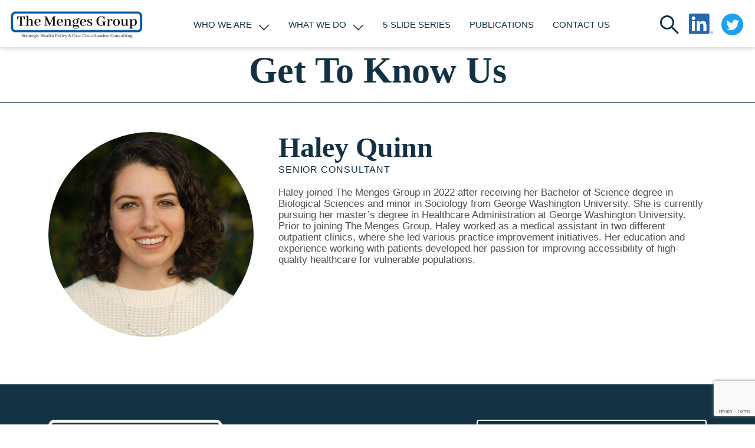

--- FILE ---
content_type: text/html; charset=UTF-8
request_url: https://themengesgroup.com/staff/haley-quinn/
body_size: 11586
content:
<!DOCTYPE html>
<html lang="en-US">
	<head>
		<meta name="viewport" content="width=device-width, initial-scale=1.0">
		<meta charset="UTF-8">
		<title>Haley Quinn &#8211; The Menges Group</title>
<meta name='robots' content='max-image-preview:large' />
<link rel='dns-prefetch' href='//www.google.com' />
<link rel='dns-prefetch' href='//use.fontawesome.com' />
<link rel="alternate" type="application/rss+xml" title="The Menges Group &raquo; Feed" href="https://themengesgroup.com/feed/" />
<link rel="alternate" type="application/rss+xml" title="The Menges Group &raquo; Comments Feed" href="https://themengesgroup.com/comments/feed/" />
<link rel="alternate" title="oEmbed (JSON)" type="application/json+oembed" href="https://themengesgroup.com/wp-json/oembed/1.0/embed?url=https%3A%2F%2Fthemengesgroup.com%2Fstaff%2Fhaley-quinn%2F" />
<link rel="alternate" title="oEmbed (XML)" type="text/xml+oembed" href="https://themengesgroup.com/wp-json/oembed/1.0/embed?url=https%3A%2F%2Fthemengesgroup.com%2Fstaff%2Fhaley-quinn%2F&#038;format=xml" />
<style id='wp-img-auto-sizes-contain-inline-css'>
img:is([sizes=auto i],[sizes^="auto," i]){contain-intrinsic-size:3000px 1500px}
/*# sourceURL=wp-img-auto-sizes-contain-inline-css */
</style>
<style id='wp-emoji-styles-inline-css'>

	img.wp-smiley, img.emoji {
		display: inline !important;
		border: none !important;
		box-shadow: none !important;
		height: 1em !important;
		width: 1em !important;
		margin: 0 0.07em !important;
		vertical-align: -0.1em !important;
		background: none !important;
		padding: 0 !important;
	}
/*# sourceURL=wp-emoji-styles-inline-css */
</style>
<link rel='stylesheet' id='wp-block-library-css' href='https://themengesgroup.com/wp-includes/css/dist/block-library/style.min.css?ver=6.9' media='all' />
<style id='global-styles-inline-css'>
:root{--wp--preset--aspect-ratio--square: 1;--wp--preset--aspect-ratio--4-3: 4/3;--wp--preset--aspect-ratio--3-4: 3/4;--wp--preset--aspect-ratio--3-2: 3/2;--wp--preset--aspect-ratio--2-3: 2/3;--wp--preset--aspect-ratio--16-9: 16/9;--wp--preset--aspect-ratio--9-16: 9/16;--wp--preset--color--black: #000000;--wp--preset--color--cyan-bluish-gray: #abb8c3;--wp--preset--color--white: #ffffff;--wp--preset--color--pale-pink: #f78da7;--wp--preset--color--vivid-red: #cf2e2e;--wp--preset--color--luminous-vivid-orange: #ff6900;--wp--preset--color--luminous-vivid-amber: #fcb900;--wp--preset--color--light-green-cyan: #7bdcb5;--wp--preset--color--vivid-green-cyan: #00d084;--wp--preset--color--pale-cyan-blue: #8ed1fc;--wp--preset--color--vivid-cyan-blue: #0693e3;--wp--preset--color--vivid-purple: #9b51e0;--wp--preset--gradient--vivid-cyan-blue-to-vivid-purple: linear-gradient(135deg,rgb(6,147,227) 0%,rgb(155,81,224) 100%);--wp--preset--gradient--light-green-cyan-to-vivid-green-cyan: linear-gradient(135deg,rgb(122,220,180) 0%,rgb(0,208,130) 100%);--wp--preset--gradient--luminous-vivid-amber-to-luminous-vivid-orange: linear-gradient(135deg,rgb(252,185,0) 0%,rgb(255,105,0) 100%);--wp--preset--gradient--luminous-vivid-orange-to-vivid-red: linear-gradient(135deg,rgb(255,105,0) 0%,rgb(207,46,46) 100%);--wp--preset--gradient--very-light-gray-to-cyan-bluish-gray: linear-gradient(135deg,rgb(238,238,238) 0%,rgb(169,184,195) 100%);--wp--preset--gradient--cool-to-warm-spectrum: linear-gradient(135deg,rgb(74,234,220) 0%,rgb(151,120,209) 20%,rgb(207,42,186) 40%,rgb(238,44,130) 60%,rgb(251,105,98) 80%,rgb(254,248,76) 100%);--wp--preset--gradient--blush-light-purple: linear-gradient(135deg,rgb(255,206,236) 0%,rgb(152,150,240) 100%);--wp--preset--gradient--blush-bordeaux: linear-gradient(135deg,rgb(254,205,165) 0%,rgb(254,45,45) 50%,rgb(107,0,62) 100%);--wp--preset--gradient--luminous-dusk: linear-gradient(135deg,rgb(255,203,112) 0%,rgb(199,81,192) 50%,rgb(65,88,208) 100%);--wp--preset--gradient--pale-ocean: linear-gradient(135deg,rgb(255,245,203) 0%,rgb(182,227,212) 50%,rgb(51,167,181) 100%);--wp--preset--gradient--electric-grass: linear-gradient(135deg,rgb(202,248,128) 0%,rgb(113,206,126) 100%);--wp--preset--gradient--midnight: linear-gradient(135deg,rgb(2,3,129) 0%,rgb(40,116,252) 100%);--wp--preset--font-size--small: 13px;--wp--preset--font-size--medium: 20px;--wp--preset--font-size--large: 36px;--wp--preset--font-size--x-large: 42px;--wp--preset--spacing--20: 0.44rem;--wp--preset--spacing--30: 0.67rem;--wp--preset--spacing--40: 1rem;--wp--preset--spacing--50: 1.5rem;--wp--preset--spacing--60: 2.25rem;--wp--preset--spacing--70: 3.38rem;--wp--preset--spacing--80: 5.06rem;--wp--preset--shadow--natural: 6px 6px 9px rgba(0, 0, 0, 0.2);--wp--preset--shadow--deep: 12px 12px 50px rgba(0, 0, 0, 0.4);--wp--preset--shadow--sharp: 6px 6px 0px rgba(0, 0, 0, 0.2);--wp--preset--shadow--outlined: 6px 6px 0px -3px rgb(255, 255, 255), 6px 6px rgb(0, 0, 0);--wp--preset--shadow--crisp: 6px 6px 0px rgb(0, 0, 0);}:where(.is-layout-flex){gap: 0.5em;}:where(.is-layout-grid){gap: 0.5em;}body .is-layout-flex{display: flex;}.is-layout-flex{flex-wrap: wrap;align-items: center;}.is-layout-flex > :is(*, div){margin: 0;}body .is-layout-grid{display: grid;}.is-layout-grid > :is(*, div){margin: 0;}:where(.wp-block-columns.is-layout-flex){gap: 2em;}:where(.wp-block-columns.is-layout-grid){gap: 2em;}:where(.wp-block-post-template.is-layout-flex){gap: 1.25em;}:where(.wp-block-post-template.is-layout-grid){gap: 1.25em;}.has-black-color{color: var(--wp--preset--color--black) !important;}.has-cyan-bluish-gray-color{color: var(--wp--preset--color--cyan-bluish-gray) !important;}.has-white-color{color: var(--wp--preset--color--white) !important;}.has-pale-pink-color{color: var(--wp--preset--color--pale-pink) !important;}.has-vivid-red-color{color: var(--wp--preset--color--vivid-red) !important;}.has-luminous-vivid-orange-color{color: var(--wp--preset--color--luminous-vivid-orange) !important;}.has-luminous-vivid-amber-color{color: var(--wp--preset--color--luminous-vivid-amber) !important;}.has-light-green-cyan-color{color: var(--wp--preset--color--light-green-cyan) !important;}.has-vivid-green-cyan-color{color: var(--wp--preset--color--vivid-green-cyan) !important;}.has-pale-cyan-blue-color{color: var(--wp--preset--color--pale-cyan-blue) !important;}.has-vivid-cyan-blue-color{color: var(--wp--preset--color--vivid-cyan-blue) !important;}.has-vivid-purple-color{color: var(--wp--preset--color--vivid-purple) !important;}.has-black-background-color{background-color: var(--wp--preset--color--black) !important;}.has-cyan-bluish-gray-background-color{background-color: var(--wp--preset--color--cyan-bluish-gray) !important;}.has-white-background-color{background-color: var(--wp--preset--color--white) !important;}.has-pale-pink-background-color{background-color: var(--wp--preset--color--pale-pink) !important;}.has-vivid-red-background-color{background-color: var(--wp--preset--color--vivid-red) !important;}.has-luminous-vivid-orange-background-color{background-color: var(--wp--preset--color--luminous-vivid-orange) !important;}.has-luminous-vivid-amber-background-color{background-color: var(--wp--preset--color--luminous-vivid-amber) !important;}.has-light-green-cyan-background-color{background-color: var(--wp--preset--color--light-green-cyan) !important;}.has-vivid-green-cyan-background-color{background-color: var(--wp--preset--color--vivid-green-cyan) !important;}.has-pale-cyan-blue-background-color{background-color: var(--wp--preset--color--pale-cyan-blue) !important;}.has-vivid-cyan-blue-background-color{background-color: var(--wp--preset--color--vivid-cyan-blue) !important;}.has-vivid-purple-background-color{background-color: var(--wp--preset--color--vivid-purple) !important;}.has-black-border-color{border-color: var(--wp--preset--color--black) !important;}.has-cyan-bluish-gray-border-color{border-color: var(--wp--preset--color--cyan-bluish-gray) !important;}.has-white-border-color{border-color: var(--wp--preset--color--white) !important;}.has-pale-pink-border-color{border-color: var(--wp--preset--color--pale-pink) !important;}.has-vivid-red-border-color{border-color: var(--wp--preset--color--vivid-red) !important;}.has-luminous-vivid-orange-border-color{border-color: var(--wp--preset--color--luminous-vivid-orange) !important;}.has-luminous-vivid-amber-border-color{border-color: var(--wp--preset--color--luminous-vivid-amber) !important;}.has-light-green-cyan-border-color{border-color: var(--wp--preset--color--light-green-cyan) !important;}.has-vivid-green-cyan-border-color{border-color: var(--wp--preset--color--vivid-green-cyan) !important;}.has-pale-cyan-blue-border-color{border-color: var(--wp--preset--color--pale-cyan-blue) !important;}.has-vivid-cyan-blue-border-color{border-color: var(--wp--preset--color--vivid-cyan-blue) !important;}.has-vivid-purple-border-color{border-color: var(--wp--preset--color--vivid-purple) !important;}.has-vivid-cyan-blue-to-vivid-purple-gradient-background{background: var(--wp--preset--gradient--vivid-cyan-blue-to-vivid-purple) !important;}.has-light-green-cyan-to-vivid-green-cyan-gradient-background{background: var(--wp--preset--gradient--light-green-cyan-to-vivid-green-cyan) !important;}.has-luminous-vivid-amber-to-luminous-vivid-orange-gradient-background{background: var(--wp--preset--gradient--luminous-vivid-amber-to-luminous-vivid-orange) !important;}.has-luminous-vivid-orange-to-vivid-red-gradient-background{background: var(--wp--preset--gradient--luminous-vivid-orange-to-vivid-red) !important;}.has-very-light-gray-to-cyan-bluish-gray-gradient-background{background: var(--wp--preset--gradient--very-light-gray-to-cyan-bluish-gray) !important;}.has-cool-to-warm-spectrum-gradient-background{background: var(--wp--preset--gradient--cool-to-warm-spectrum) !important;}.has-blush-light-purple-gradient-background{background: var(--wp--preset--gradient--blush-light-purple) !important;}.has-blush-bordeaux-gradient-background{background: var(--wp--preset--gradient--blush-bordeaux) !important;}.has-luminous-dusk-gradient-background{background: var(--wp--preset--gradient--luminous-dusk) !important;}.has-pale-ocean-gradient-background{background: var(--wp--preset--gradient--pale-ocean) !important;}.has-electric-grass-gradient-background{background: var(--wp--preset--gradient--electric-grass) !important;}.has-midnight-gradient-background{background: var(--wp--preset--gradient--midnight) !important;}.has-small-font-size{font-size: var(--wp--preset--font-size--small) !important;}.has-medium-font-size{font-size: var(--wp--preset--font-size--medium) !important;}.has-large-font-size{font-size: var(--wp--preset--font-size--large) !important;}.has-x-large-font-size{font-size: var(--wp--preset--font-size--x-large) !important;}
/*# sourceURL=global-styles-inline-css */
</style>

<style id='classic-theme-styles-inline-css'>
/*! This file is auto-generated */
.wp-block-button__link{color:#fff;background-color:#32373c;border-radius:9999px;box-shadow:none;text-decoration:none;padding:calc(.667em + 2px) calc(1.333em + 2px);font-size:1.125em}.wp-block-file__button{background:#32373c;color:#fff;text-decoration:none}
/*# sourceURL=/wp-includes/css/classic-themes.min.css */
</style>
<style id='font-awesome-svg-styles-default-inline-css'>
.svg-inline--fa {
  display: inline-block;
  height: 1em;
  overflow: visible;
  vertical-align: -.125em;
}
/*# sourceURL=font-awesome-svg-styles-default-inline-css */
</style>
<link rel='stylesheet' id='font-awesome-svg-styles-css' href='https://themengesgroup.com/wp-content/uploads/font-awesome/v6.2.0/css/svg-with-js.css' media='all' />
<style id='font-awesome-svg-styles-inline-css'>
   .wp-block-font-awesome-icon svg::before,
   .wp-rich-text-font-awesome-icon svg::before {content: unset;}
/*# sourceURL=font-awesome-svg-styles-inline-css */
</style>
<link rel='stylesheet' id='ctct_form_styles-css' href='https://themengesgroup.com/wp-content/plugins/constant-contact-forms/assets/css/style.css?ver=2.15.2' media='all' />
<link rel='stylesheet' id='base-style-css' href='https://themengesgroup.com/wp-content/themes/menges/style.css?ver=6.9' media='all' />
<link rel='stylesheet' id='font-awesome-official-css' href='https://use.fontawesome.com/releases/v6.2.0/css/all.css' media='all' integrity="sha384-SOnAn/m2fVJCwnbEYgD4xzrPtvsXdElhOVvR8ND1YjB5nhGNwwf7nBQlhfAwHAZC" crossorigin="anonymous" />
<link rel='stylesheet' id='font-awesome-official-v4shim-css' href='https://use.fontawesome.com/releases/v6.2.0/css/v4-shims.css' media='all' integrity="sha384-MAgG0MNwzSXBbmOw4KK9yjMrRaUNSCk3WoZPkzVC1rmhXzerY4gqk/BLNYtdOFCO" crossorigin="anonymous" />
<script src="https://themengesgroup.com/wp-includes/js/jquery/jquery.min.js?ver=3.7.1" id="jquery-core-js"></script>
<script src="https://themengesgroup.com/wp-includes/js/jquery/jquery-migrate.min.js?ver=3.4.1" id="jquery-migrate-js"></script>
<link rel="https://api.w.org/" href="https://themengesgroup.com/wp-json/" /><link rel="EditURI" type="application/rsd+xml" title="RSD" href="https://themengesgroup.com/xmlrpc.php?rsd" />
<link rel="canonical" href="https://themengesgroup.com/staff/haley-quinn/" />
<link rel='shortlink' href='https://themengesgroup.com/?p=1510' />
<!-- Google tag (gtag.js) --> <script async src="https://www.googletagmanager.com/gtag/js?id=G-06Y4W6LXSM"></script> <script>   window.dataLayer = window.dataLayer || [];   function gtag(){dataLayer.push(arguments);}   gtag('js', new Date());   gtag('config', 'G-06Y4W6LXSM'); </script>
<link rel="icon" href="https://themengesgroup.com/wp-content/uploads/2022/10/cropped-new_favicon_v2-1-32x32.png" sizes="32x32" />
<link rel="icon" href="https://themengesgroup.com/wp-content/uploads/2022/10/cropped-new_favicon_v2-1-192x192.png" sizes="192x192" />
<link rel="apple-touch-icon" href="https://themengesgroup.com/wp-content/uploads/2022/10/cropped-new_favicon_v2-1-180x180.png" />
<meta name="msapplication-TileImage" content="https://themengesgroup.com/wp-content/uploads/2022/10/cropped-new_favicon_v2-1-270x270.png" />
		<style id="wp-custom-css">
			/* ==========================================================================
   Global / Typographic
   ========================================================================== */
html { font-size: 15px; }
body { font-size: 1rem; }
p { font-size: 16.5px; }
h3 { font-size: 1.5rem; }
.footer { font-size: 80%; }

/* Meta forced display */
.meta { display: block !important; }

/* ==========================================================================
   Contact Page (ID 16) - buttons and CTCT form
   ========================================================================== */
.page-id-16 .ctct-form button,
.page-id-16 .ctct-form input[type="submit"],
.page-id-16 form button[type="submit"],
.page-id-16 form input[type="submit"] {
  background-color: #113254 !important; /* brand navy */
  color: #ffffff !important;
  border: none !important;
  padding: 0.75rem 1.25rem !important;
  font-size: 1rem !important;
  font-weight: 600 !important;
  border-radius: 4px !important;
  cursor: pointer !important;
  transition: background-color 0.3s ease;
}
.page-id-16 .ctct-form button:hover,
.page-id-16 .ctct-form input[type="submit"]:hover,
.page-id-16 form button[type="submit"]:hover,
.page-id-16 form input[type="submit"]:hover {
  background-color: #0b243b !important; /* slightly darker hover */
  color: #ffffff !important;
}

/* ==========================================================================
   Home Page Contact Form (keep navy) — page-id-5
   ========================================================================== */
.page-id-5 .ctct-form:not(#ctct-form-1295) button,
.page-id-5 .ctct-form:not(#ctct-form-1295) input[type="submit"],
.page-id-5 form:not(#ctct-form-1295) button[type="submit"],
.page-id-5 form:not(#ctct-form-1295) input[type="submit"] {
  background-color: #113254 !important;
  color: #ffffff !important;
  border: none !important;
  padding: 0.75rem 1.25rem !important;
  font-weight: 600 !important;
  border-radius: 4px !important;
  transition: background-color 0.3s ease;
}
.page-id-5 .ctct-form:not(#ctct-form-1295) button:hover,
.page-id-5 .ctct-form:not(#ctct-form-1295) input[type="submit"]:hover {
  background-color: #0b243b !important;
  color: #ffffff !important;
}

/* Force specific CTCT submit to white (5-slide sign up) */
#ctct-form-1295 input#ctct-submitted_0_3228912204.ctct-submit,
.page-id-5 input#ctct-submitted_0_3228912204.ctct-submit,
input#ctct-submitted_0_3228912204.ctct-submit {
  background-color: #ffffff !important; /* white background */
  color: #113254 !important; /* navy text */
  border: 2px solid #113254 !important; /* navy border */
  font-weight: 600 !important;
  border-radius: 4px !important;
  padding: 0.75rem 1.25rem !important;
  text-transform: none !important;
  box-shadow: none !important;
  transition: all 0.3s ease !important;
}
#ctct-form-1295 input#ctct-submitted_0_3228912204.ctct-submit:hover {
  background-color: #113254 !important;
  color: #ffffff !important;
  border-color: #113254 !important;
}

/* Default: force all CTCT submit buttons on homepage to navy */
.page-id-5 input[type="submit"].ctct-submit,
.page-id-5 button.ctct-submit {
  background-color: #113254 !important;
  color: #ffffff !important;
  border: none !important;
  padding: 0.75rem 1.25rem !important;
  font-weight: 600 !important;
  border-radius: 4px !important;
  box-shadow: none !important;
  cursor: pointer !important;
  text-transform: none !important;
  transition: background-color 0.3s ease !important;
}
.page-id-5 input[type="submit"].ctct-submit:hover,
.page-id-5 button.ctct-submit:hover {
  background-color: #0b243b !important;
  color: #ffffff !important;
}

/* Exception: another specific CTCT button on homepage (white with navy border) */
.page-id-5 #ctct-submitted_0_658662635.ctct-submit {
  background-color: #ffffff !important;
  color: #113254 !important;
  border: 2px solid #113254 !important;
  box-shadow: none !important;
  text-transform: none !important;
}
.page-id-5 #ctct-submitted_0_658662635.ctct-submit:hover {
  background-color: #113254 !important;
  color: #ffffff !important;
  border: 2px solid #113254 !important;
}

/* CTCT success message box (brand-styled) */
.ctct-form .ctct-message,
.ctct-form .ctct-success,
.ctct-message.success,
.ctct-success.success,
p.ctct-message.success {
  background-color: #f1f5f9; /* soft gray-blue background */
  border: 2px solid #113254; /* brand navy border */
  color: #113254; /* brand navy text */
  padding: 1rem 1.25rem;
  margin-top: 1rem;
  border-radius: 6px;
  font-weight: 500;
  text-align: center;
  max-width: 600px;
  margin-left: auto;
  margin-right: auto;
  line-height: 1.5;
}

/* Optional subtle animation when message appears */
.ctct-message.success.ctct-success {
  animation: fadeInSuccess 0.4s ease-in-out;
}
@keyframes fadeInSuccess {
  from { opacity: 0; transform: translateY(10px); }
  to   { opacity: 1; transform: translateY(0); }
}

/* CTCT captcha styling */
.ctct-form .g-recaptcha {
  background: transparent !important;
  padding: 0 !important;
  border: none !important;
  background-color: #e8edf2 !important;
  padding: 12px !important;
  border-radius: 8px !important;
  border: 2px solid #113254 !important;
  margin-top: 1rem !important;
}

/* Consistent boxed form field look for CTCT */
.ctct-form input[type="text"],
.ctct-form input[type="email"],
.ctct-form input[type="tel"],
.ctct-form input[type="url"],
.ctct-form input[type="number"],
.ctct-form select,
.ctct-form textarea {
  background-color: #e8edf2 !important; /* soft navy-gray */
  border: 2px solid #113254 !important;
  border-radius: 8px !important;
  padding: 10px 12px !important;
  width: 100% !important;
  color: #113254 !important;
  font-size: 16px !important;
  font-weight: 500 !important;
  box-sizing: border-box !important;
}

/* Placeholder color */
.ctct-form ::placeholder { color: rgba(17, 50, 84, 0.6) !important; }

/* Focus state */
.ctct-form input:focus,
.ctct-form select:focus,
.ctct-form textarea:focus {
  outline: none !important;
  border-color: #0d2a46 !important;
  background-color: #f5f8fa !important;
  box-shadow: 0 0 0 3px rgba(17, 50, 84, 0.15) !important;
}

/* Target CTCT submit input colors */
input.ctct-submit,
input.ctct-submitted,
input[type="submit"].ctct-submit,
input#ctct-submitted_0_577792059,
input[id^="ctct-submitted"] {
  color: #ffffff !important;
}
input.ctct-submit[style*="color"],
input.ctct-submitted[style*="color"] {
  color: #ffffff !important;
}

/* ==========================================================================
   Page 9 — force ACF visible (debugging helper)
   ========================================================================== */
body.page-id-9 .site-content .entry-content .meta,
body.page-id-9 .site-content .entry-content .additional-resources,
body.page-id-9 .site-content .entry-content .acf-section,
body.page-id-9 .site-content .entry-content .acf-row,
body.page-id-9 .site-content .entry-content .acf-list,
body.page-id-9 .site-content .entry-content [class*="acf"] {
  display: block !important;
  visibility: visible !important;
  opacity: 1 !important;
}

/* Prevent clipping */
body.page-id-9 .site-content .entry-content,
body.page-id-9 .site-content .entry-content * { overflow: visible !important; }

/* If a framework collapse/tab is hiding content, unhide it on this page */
body.page-id-9 .collapse,
body.page-id-9 .tab-pane {
  display: block !important;
  height: auto !important;
  opacity: 1 !important;
  visibility: visible !important;
}

/* Readability tweaks for page 9 */
body.page-id-9 .entry-content,
body.page-id-9 .default-page-col { color: #111 !important; }
body.page-id-9 .entry-content a { color: #113254 !important; }

/* Page 9 — helper class */
.page-id-9 .acf-force-show {
  display: block !important;
  visibility: visible !important;
  opacity: 1 !important;
  height: auto !important;
}

/* ==========================================================================
   Services / Job postings / layout helpers
   ========================================================================== */
.services-landing-content-boxes { display: block; visibility: visible; opacity: 1; }

.what-we-do-section {
  padding: 60px 0;
  background-color: #f8f9fa;
}
.what-we-do-section .section-title { font-size: 36px; margin-bottom: 20px; }

.services-grid { margin-top: 40px; }
.service-box { margin-bottom: 30px; }
.service-inner {
  text-align: center;
  padding: 30px;
  background: white;
  border-radius: 8px;
  box-shadow: 0 2px 10px rgba(0,0,0,0.1);
  height: 100%;
}
.service-icon { font-size: 48px; margin-bottom: 20px; }
.service-icon img { width: 60px; height: 60px; }
.service-title { font-size: 24px; margin-bottom: 15px; }
.service-description { margin-bottom: 20px; }

/* Job postings block */
.job-postings-block .content-box {
  background-color: #ffffff;
  padding: 30px;
  border-radius: 8px;
  box-shadow: 0 2px 4px rgba(0,0,0,0.1);
  height: 100%;
}
.job-postings-block .content-box h3 { color: #00385e; margin-bottom: 15px; }
.job-postings-block .content-box p {
  color: #333; margin-bottom: 20px; line-height: 1.6;
}
.job-postings-block .content-box .btn-primary {
  background-color: #00385e; border-color: #00385e; color: #ffffff;
}

/* Services content boxes (desktop & mobile variations merged) */
.services-content-boxes .container { max-width: 1400px; }
.services-content-boxes .row { margin-left: -20px; margin-right: -20px; }
.services-content-boxes .col-md-4 {
  flex: 0 0 35%; max-width: 35%; padding-left: 20px; padding-right: 20px;
}
.services-content-boxes .content-box {
  background-color: #f8f8f8;
  border: 1px solid #e0e0e0;
  border-radius: 8px;
  padding: 25px;
  margin-bottom: 30px;
  box-shadow: 0 2px 4px rgba(0,0,0,0.05);
  transition: all 0.3s ease;
}
.services-content-boxes .content-box:hover {
  box-shadow: 0 4px 8px rgba(0,0,0,0.1);
  transform: translateY(-2px);
}
.services-content-boxes .content-box h3 {
  color: #333; font-size: 24px; margin-bottom: 20px; font-weight: 600;
}
.services-content-boxes .content-box p {
  white-space: pre-line; text-align: left; color: #333; margin-bottom: 20px; line-height: 1.2;
}

/* Vertical stack behavior for smaller screens */
@media (max-width: 991px) {
  .services-content-boxes .container { max-width: 800px; }
  .services-content-boxes .row { display: block; }
  .services-content-boxes .col-md-4 { flex: none; max-width: 100%; width: 100%; margin: 0 auto 30px auto; }
}

/* ==========================================================================
   About hero / stats
   ========================================================================== */
.about-hero {
  background: #ffffff;
  padding: 46px 0 28px;
  border-bottom: 1px solid #ebebeb;
}
.about-hero-inner { display: flex; flex-direction: column; gap: 18px; }
.about-title {
  margin: 0; font-weight: 700; font-size: 2.5rem; line-height: 1.02; color: #0b0b0b; letter-spacing: -0.5px;
}
.about-stats { display: flex; gap: 28px; align-items: flex-end; flex-wrap: wrap; }
.about-stat { display: flex; flex-direction: column; align-items: flex-start; min-width: 140px; }
.stat-number { font-weight: 700; font-size: 1.6rem; line-height: 1; color: #111111; display: block; }
.stat-label { font-size: 0.95rem; color: #666666; margin-top: 4px; display: block; }
.about-main { padding: 28px 0 56px; }
.about-heading { font-size: 1.25rem; margin: 0 0 12px; color: #0b0b0b; font-weight: 600; }
.about-block p, .about-block li { color: #333333; line-height: 1.62; font-size: 1rem; }
.about-block ul { margin: 0 0 16px 20px; padding: 0; color: #333333; }
.btn { display: inline-block; text-decoration: none; padding: 10px 14px; border-radius: 6px; font-weight: 600; font-size: 0.95rem; }
.btn--secondary { background: #f4f4f4; border: 1px solid #dedede; color: #111111; }

/* Hero responsive scale-up */
@media (min-width: 720px) {
  .about-hero-inner { display: flex; flex-direction: row; align-items: flex-end; justify-content: space-between; }
  .about-title { font-size: 3rem; }
  .stat-number { font-size: 1.85rem; }
}
@media (min-width: 1024px) {
  .about-hero { padding: 56px 0 36px; }
  .about-title { font-size: 3.2rem; }
  .stat-number { font-size: 2rem; }
  .about-stats { gap: 36px; }
}

/* ==========================================================================
   Services sidebar navigation
   ========================================================================== */
.services-nav { margin: 0; font-family: inherit; }
.services-nav ul { list-style: none; margin: 0; padding: 0; }
.services-nav li { margin: 0 0 18px 0; padding-left: 14px; border-left: 3px solid transparent; line-height: 1.4em; }
.services-nav a {
  font-size: 15px; font-weight: 500; text-decoration: none; color: #222; display: inline-block; transition: color .2s ease;
}
.services-nav a:hover { color: #0b3b41; }
.services-nav li.active { border-left-color: #0b3b41; font-weight: 700; }
.services-nav li.active a { color: #0b3b41; font-weight: 700; }

/* Specific target - won't change when edited */
.job-postings-block .content-box { background-color: #ffffff; }

/* ==========================================================================
   Misc / utilities / list formatting
   ========================================================================== */
.post-keywords { margin-bottom: 24px !important; }

.tags-label,
.tags-list a {
  text-transform: uppercase;
  font-size: 1.01em; /* slightly larger than normal */
}

/* ==========================================================================
   INLINE ADDITIONAL RESOURCES (perfect alignment + tighter spacing)
   ========================================================================== */
.additional-resources .tags-wrap {
  display: inline-flex;
  align-items: baseline;  /* baseline alignment with label text */
  flex-wrap: wrap;
  gap: 0;
}

.additional-resources .tags-wrap .tags-label {
  font-weight: bold;
  margin-right: 2px;      /* tightened spacing so first item sits right after colon */
  white-space: nowrap;
  line-height: 1;
}

.additional-resources .tags-wrap ul {
  display: inline-flex;
  flex-wrap: wrap;
  gap: 18px;              /* spacing between items */
  list-style: none;
  margin: 0;
  padding: 0;
  line-height: 1;
}

.additional-resources .tags-wrap ul li {
  margin: 0;
  padding: 0;
  display: inline;
}

.additional-resources .tags-wrap a {
  text-transform: uppercase;
  font-weight: 700;
  font-size: 0.95rem;
  text-decoration: none;
}

/* Optional separator (dot) between items */
.additional-resources .tags-wrap ul li:not(:first-child)::before {
  content: "•";
  margin: 0 10px;
  color: inherit;
}

/*
  On single post pages: render the article as a column flex container
  and visually place the main content (excerpt / post content) before
  the Additional Resources block.
*/
body.single article.post,
body.single article[class*="post-"] {
  display: flex;
  flex-direction: column;
}

/* Ensure single-post-content comes first */
body.single article.post .single-post-content {
  order: 1;
}

/* Place additional resources after the content */
body.single article.post .additional-resources {
  order: 2;
  margin-top: 1.5rem; /* small top gap so resources sit below the content */
}

/* Keep keywords after resources if you use .post-keywords */
body.single article.post .post-keywords {
  order: 3;
  margin-top: 0.75rem;
}

/* Safety: if theme uses different article class names, also target more generically */
body.single .single-post-content { order: 1; }
body.single .additional-resources  { order: 2; }

/* Small screens: keep same visual order but tighten spacing */
@media (max-width: 767px) {
  body.single article.post .additional-resources { margin-top: 1rem; }
}


		</style>
			</head>
	<body class="wp-singular staff-template-default single single-staff postid-1510 wp-custom-logo wp-theme-menges ctct-menges">
		
				
		<noscript><div>Javascript must be enabled for the correct page display</div></noscript>
		<div class="page-holder">
			<div id="wrapper">
				<a class="accessibility accessibility-top" accesskey="s" href="#main">Skip to Content</a>
				<header id="header" class="header">
					<div class="container-fluid align-items-center justify-content-between d-flex">
						<div class="burger"><div></div></div>
													<div class="logo" itemscope itemtype="http://schema.org/Brand">
								<a accesskey="1" href="https://themengesgroup.com/" class="custom-logo-link" rel="home"><img width="732" height="150" src="https://themengesgroup.com/wp-content/uploads/2021/01/logo@2x-min.png" class="custom-logo" alt="The Menges Group" decoding="async" fetchpriority="high" srcset="https://themengesgroup.com/wp-content/uploads/2021/01/logo@2x-min.png 732w, https://themengesgroup.com/wp-content/uploads/2021/01/logo@2x-min-300x61.png 300w" sizes="(max-width: 732px) 100vw, 732px" /></a>							</div>
												
						<ul id="menu" class="menu d-flex flex-wrap"><li id="menu-item-381" class="menu-item menu-item-type-custom menu-item-object-custom menu-item-has-children menu-item-381"><a href="https://themengesgroup.com/about-us/">Who We Are</a>
<div class="drop-holder"><ul>
	<li id="menu-item-33" class="menu-item menu-item-type-post_type menu-item-object-page menu-item-33"><a href="https://themengesgroup.com/about-us/">About Us</a></li>
	<li id="menu-item-32" class="menu-item menu-item-type-post_type menu-item-object-page menu-item-32"><a href="https://themengesgroup.com/staff/">Staff</a></li>
	<li id="menu-item-34" class="menu-item menu-item-type-post_type menu-item-object-page menu-item-34"><a href="https://themengesgroup.com/careers/">Careers</a></li>
</ul></div>
</li>
<li id="menu-item-23" class="menu-item menu-item-type-post_type menu-item-object-page menu-item-has-children menu-item-23"><a href="https://themengesgroup.com/what-we-do/">What We Do</a>
<div class="drop-holder"><ul>
	<li id="menu-item-741" class="menu-item menu-item-type-post_type menu-item-object-page menu-item-741"><a href="https://themengesgroup.com/what-we-do/business-development-strategy-and-proposal-support/">Business Development Strategy and Proposal Support</a></li>
	<li id="menu-item-742" class="menu-item menu-item-type-post_type menu-item-object-page menu-item-742"><a href="https://themengesgroup.com/what-we-do/data-analytics-and-products/">Data Analytics and Products</a></li>
	<li id="menu-item-745" class="menu-item menu-item-type-post_type menu-item-object-page menu-item-745"><a href="https://themengesgroup.com/what-we-do/operational-support-for-managed-care-optimization/">Operational Support for Managed Care Optimization</a></li>
	<li id="menu-item-743" class="menu-item menu-item-type-post_type menu-item-object-page menu-item-743"><a href="https://themengesgroup.com/what-we-do/public-policy-analyses/">Public Policy Analyses</a></li>
</ul></div>
</li>
<li id="menu-item-279" class="menu-item menu-item-type-post_type_archive menu-item-object-5_slide_series menu-item-279"><a href="https://themengesgroup.com/5-slide-series/">5-Slide Series</a></li>
<li id="menu-item-21" class="menu-item menu-item-type-post_type menu-item-object-page current_page_parent menu-item-21"><a href="https://themengesgroup.com/publications/">Publications</a></li>
<li id="menu-item-20" class="menu-item menu-item-type-post_type menu-item-object-page menu-item-20"><a href="https://themengesgroup.com/contact/">Contact Us</a></li>
</ul>
						<div class="right d-flex align-items-center">
							<div class="header-search-wrap">
								<div class="toggle-search">
									<a href="#" accesskey="2" class="search-ic">toggle search</a>
								</div>
								<div class="header-search" data-url="https://themengesgroup.com/wp-admin/admin-ajax.php">
									<form method="get" class="search-form" action="https://themengesgroup.com" >
	<fieldset>
		<label>
			<span style="display: none;">search</span>
			<input class="search-input" type="search" name="s" autocomplete="off" placeholder="Enter search terms&hellip;" value="" />
			<span class="autocomplete-wrap"></span>
		</label>
		<input type="submit" value="Search" />
		<button class="search-btn"><span class="search-ic">search</span></button>
	</fieldset>
</form>								</div>
							</div>
															<ul class="social-links d-md-flex flex-wrap d-none">
																																								<li>
												<a href="https://lu.linkedin.com/company/the-menges-group" rel="noopener" target="_blank">
													https://lu.linkedin.com/company/the-menges-group													<img width="300" height="300" src="https://themengesgroup.com/wp-content/uploads/2021/01/in.svg" class="attachment-medium size-medium" alt="" decoding="async" />												</a>
											</li>
																																																		<li>
												<a href="https://twitter.com/TheMengesGroup" rel="noopener" target="_blank">
													https://twitter.com/TheMengesGroup													<img width="300" height="300" src="https://themengesgroup.com/wp-content/uploads/2021/01/twitter.svg" class="attachment-medium size-medium" alt="" decoding="async" />												</a>
											</li>
																											</ul>
													</div>
					</div>
				</header>
				<main id="main">
					<div tabindex="0" accesskey="0" class="access-key-details">
						s - Skip to Content<br>
						0 - Access key details<br>
						1 - Back to top<br>
						2 - Header search<br>
					</div>
	<div id="content">
		<div class="bordered-title border-bottom text-center">
			<div class="container">
				<div class="h1">Get To Know Us</div>
			</div>
		</div>
					<div class="container staff-single-wrap post-1510 staff type-staff status-publish has-post-thumbnail hentry" id="post-1510">
				<div class="row justify-content-center">
											<div class="col-12 col-lg-4 staff-left">
							<div class="image-holder">
								<div class="square-img"><img width="900" height="599" src="https://themengesgroup.com/wp-content/uploads/2022/12/MicrosoftTeams-image-1024x682.jpg" class="attachment-large size-large wp-post-image" alt="" decoding="async" srcset="https://themengesgroup.com/wp-content/uploads/2022/12/MicrosoftTeams-image-1024x682.jpg 1024w, https://themengesgroup.com/wp-content/uploads/2022/12/MicrosoftTeams-image-300x200.jpg 300w, https://themengesgroup.com/wp-content/uploads/2022/12/MicrosoftTeams-image-768x512.jpg 768w, https://themengesgroup.com/wp-content/uploads/2022/12/MicrosoftTeams-image-1536x1024.jpg 1536w, https://themengesgroup.com/wp-content/uploads/2022/12/MicrosoftTeams-image-2048x1365.jpg 2048w" sizes="(max-width: 900px) 100vw, 900px" /></div>
							</div>
						</div>
										<div class="col-12 col-lg-8 staff-right">
						<div class="content">
							<!-- Removes "Meet" on top of name on staff pages
							<span class="subtitle">Meet</span> -->
							<h1 class="title">Haley Quinn</h1>															<div class="position">Senior Consultant </div>
																												<div class="text"><p>Haley joined The Menges Group in 2022 after receiving her Bachelor of Science degree in Biological Sciences and minor in Sociology from George Washington University. She is currently pursuing her master’s degree in Healthcare Administration at George Washington University. Prior to joining The Menges Group, Haley worked as a medical assistant in two different outpatient clinics, where she led various practice improvement initiatives. Her education and experience working with patients developed her passion for improving accessibility of high-quality healthcare for vulnerable populations.</p>
</div>
						</div>
					</div>
				</div>
			</div>
			</div>
				</main>
			</div>
			<footer id="footer" class="footer">
				<div class="container footer-top">
					<div class="row">
						<div class="col-12 col-lg-8 footer-text-wrapper">
															<div class="footer-logo">
									<a href="https://themengesgroup.com/"><img width="590" height="94" src="https://themengesgroup.com/wp-content/uploads/2021/01/logo-footer@2x-min.png" class="attachment-full size-full" alt="" decoding="async" loading="lazy" srcset="https://themengesgroup.com/wp-content/uploads/2021/01/logo-footer@2x-min.png 590w, https://themengesgroup.com/wp-content/uploads/2021/01/logo-footer@2x-min-300x48.png 300w" sizes="auto, (max-width: 590px) 100vw, 590px" />https://themengesgroup.com/</a>
								</div>
																													<div class="row f-text">
																			<div class="col-12 col-xl-3 footer-address">
											<p>4001 9th St North<br />
Suite #227<br />
Arlington, VA 22203<br />
202.738.2274</p>
										</div>
																										</div>
														<ul id="f-menu" class="f-menu d-flex flex-wrap"><li id="menu-item-58" class="menu-item menu-item-type-post_type menu-item-object-page menu-item-58"><a href="https://themengesgroup.com/about-us/">ABOUT</a></li>
<li id="menu-item-59" class="menu-item menu-item-type-post_type menu-item-object-page menu-item-59"><a href="https://themengesgroup.com/contact/">CONTACT</a></li>
<li id="menu-item-60" class="menu-item menu-item-type-post_type menu-item-object-page menu-item-privacy-policy menu-item-60"><a rel="privacy-policy" href="https://themengesgroup.com/privacy-policy/">PRIVACY</a></li>
<li id="menu-item-61" class="menu-item menu-item-type-post_type menu-item-object-page menu-item-61"><a href="https://themengesgroup.com/terms-of-use/">TERMS OF USE</a></li>
</ul>						</div>
																			<div class="col-12 col-lg-4 subscribe-form-wrapper">
								<div class="subscribe-form">
																			<h2 class="h3 d-sm-block d-none">Subscribe to 5-Slide Series</h2>
																		<div data-form-id="1295" id="ctct-form-wrapper-0" class="ctct-form-wrapper"><span class="ctct-form-description" style="font-size: 15px; color: #ffffff;"><p>Sign up to receive our monthly 5-Slide Series email newsletter, where we break down a selected topic outside the confines of our client engagements.</p>
</span><form class="ctct-form ctct-form-1295 comment-form  has-recaptcha ctct-default" id="ctct-form-1652003203" data-doajax="on" style="" action="" method="post"><p class="ctct-form-field ctct-form-field-email ctct-form-field-required"><span class="ctct-label-left"  style="color: #ffffff;"><label for="email___92b19369cc0d50b77113bead319d8122_0_409402192">EMAIL: <span class="ctct-required-indicatior" title="This is a required field">*</span></label></span><input required aria-required="true"  type="email" id="email___92b19369cc0d50b77113bead319d8122_0_409402192" name="email___92b19369cc0d50b77113bead319d8122"  value="" class="ctct-email ctct-label-left email___92b19369cc0d50b77113bead319d8122"  placeholder=""   /></p><div class='ctct-list-selector' style='display:none;'><div class="ctct-form-field ctct-form-field-checkbox ctct-form-field-required"><fieldset><legend class="ctct-label-top">Select list(s) to subscribe to</legend><input type="checkbox" name="lists___22e89758d1982b1b578c9311d1d5db48[]" id="lists___22e89758d1982b1b578c9311d1d5db48_0_0" value="32ab2f70-8e6f-11ec-8985-fa163e28e109" class="ctct-checkbox ctct-label-right" checked /><span class="ctct-label-right"><label for="lists___22e89758d1982b1b578c9311d1d5db48_0_0">5 Slide Full List</label></span></fieldset></div></div><div class="ctct-optin-hide" style="display:none;"><p class="ctct-form-field ctct-form-field-checkbox"><span class="ctct-input-container"><input type="checkbox" checked name="ctct-opt-in" class="ctct-checkbox ctct-opt-in" value="1" id="ctct-opt-in_0" /><label for="ctct-opt-in_0"> Opt in to receive emails from The Menges Group.</label></span></p></div><!--.ctct-optin-hide --><p class="ctct-form-field ctct-form-field-submit"><input aria-required="false"  type="submit" id="ctct-submitted_0_4043172870" name="ctct-submitted" style="font-size: 17px; color: #ffffff; background-color: #0a5adb;" value="SIGN UP" class="ctct-submit ctct-label-top ctct-submitted"     /></p><div class="ctct_usage" style="border: 0 none; clip: rect( 0, 0, 0, 0 ); height: 1px; margin: -1px; overflow: hidden; padding: 0; position: absolute; width: 1px;"><label for="ctct_usage_field">Constant Contact Use. Please leave this field blank.</label><input type="text" value="" id="ctct_usage_field" name="ctct_usage_field" class="ctct_usage_field" tabindex="-1" /></div><input type="hidden" name="ctct-id" value="1295" /><input type="hidden" name="ctct-verify" value="Y7jdLDYuAthT3eKhKjsrV2Qhm" /><input type="hidden" name="ctct-instance" value="0" /><input type="hidden" name="ctct_time" value="1768775864" /></form><div class="ctct-disclosure" style="color: #ffffff"><hr><small>By submitting this form, you are consenting to receive marketing emails from: The Menges Group, 4001 9th St N #227, Arlington, VA, 22203, www.themengesgroup.com. You can revoke your consent to receive emails at any time by using the SafeUnsubscribe&reg; link, found at the bottom of every email. <a href="https://www.constantcontact.com/legal/about-constant-contact" target="_blank" rel="noopener noreferrer" aria-label="Emails are serviced by Constant Contact, opens a new window">Emails are serviced by Constant Contact</a></small></div><script type="text/javascript">var ajaxurl = "https://themengesgroup.com/wp-admin/admin-ajax.php";</script></div>								</div>
							</div>
											</div>
				</div>
									<div class="copyright">
						<div class="container d-flex justify-content-center justify-content-lg-end">
							<div>Copyright 2026 The Menges Group</div>
						</div>
					</div>
							</footer>
			<a class="to-top d-none d-lg-flex align-items-center justify-content-center" accesskey="1" href="#"><svg xmlns="http://www.w3.org/2000/svg" width="31" height="16" viewBox="0 0 31 16"><g><g><path fill="none" stroke="#123244" stroke-linecap="round" stroke-miterlimit="20" stroke-width="2" d="M1.5 14.5l14-13"/></g><g><path fill="none" stroke="#123244" stroke-linecap="round" stroke-miterlimit="20" stroke-width="2" d="M29.5 14.5l-14-13"/></g></g></svg><div>Back to top</div></a>
		</div>
		<script type="speculationrules">
{"prefetch":[{"source":"document","where":{"and":[{"href_matches":"/*"},{"not":{"href_matches":["/wp-*.php","/wp-admin/*","/wp-content/uploads/*","/wp-content/*","/wp-content/plugins/*","/wp-content/themes/menges/*","/*\\?(.+)"]}},{"not":{"selector_matches":"a[rel~=\"nofollow\"]"}},{"not":{"selector_matches":".no-prefetch, .no-prefetch a"}}]},"eagerness":"conservative"}]}
</script>
<script>
document.addEventListener('DOMContentLoaded', function () {
  // Only run on page ID 9
  if (!document.body.classList.contains('page-id-9')) return;

  // Targets: ACF-ish wrappers we want to force visible
  var selector = '.entry-content .meta, .entry-content .additional-resources, .entry-content [class*="acf"]';

  function reveal() {
    try {
      document.querySelectorAll(selector).forEach(function(el){
        el.classList.add('acf-force-show');
      });
    } catch(e) {
      // fail silently
    }
  }

  // Do a couple of very light passes (no observers)
  reveal();                // DOM ready
  window.addEventListener('load', reveal);  // after styles/scripts
  setTimeout(reveal, 500); // catch late CSS
});
</script>

<script src="//www.google.com/recaptcha/api.js?render=6LdftS0sAAAAABSxG1c85brwb3YGCvItBpwv-Cmf&amp;ver=2.15.2" id="recaptcha-lib-js"></script>
<script src="https://themengesgroup.com/wp-content/plugins/constant-contact-forms/assets/js/ctct-plugin-recaptcha.min.js?ver=2.15.2" id="recaptcha-v3-js"></script>
<script src="https://themengesgroup.com/wp-content/plugins/constant-contact-forms/assets/js/ctct-plugin-frontend.min.js?ver=2.15.2" id="ctct_frontend_forms-js"></script>
<script id="ctct_frontend_forms-js-after">
recaptchav3 = {"site_key":"6LdftS0sAAAAABSxG1c85brwb3YGCvItBpwv-Cmf"}
//# sourceURL=ctct_frontend_forms-js-after
</script>
<script src="https://themengesgroup.com/wp-content/themes/menges/js/libs.js?ver=6.9" id="libs-js"></script>
<script id="base-script-js-extra">
var pathInfo = {"menges":"https://themengesgroup.com/wp-content/themes/menges/","css":"css/","js":"js/","swf":"swf/"};
//# sourceURL=base-script-js-extra
</script>
<script src="https://themengesgroup.com/wp-content/themes/menges/js/jquery.main.js?ver=6.9" id="base-script-js"></script>
<script id="wp-emoji-settings" type="application/json">
{"baseUrl":"https://s.w.org/images/core/emoji/17.0.2/72x72/","ext":".png","svgUrl":"https://s.w.org/images/core/emoji/17.0.2/svg/","svgExt":".svg","source":{"concatemoji":"https://themengesgroup.com/wp-includes/js/wp-emoji-release.min.js?ver=6.9"}}
</script>
<script type="module">
/*! This file is auto-generated */
const a=JSON.parse(document.getElementById("wp-emoji-settings").textContent),o=(window._wpemojiSettings=a,"wpEmojiSettingsSupports"),s=["flag","emoji"];function i(e){try{var t={supportTests:e,timestamp:(new Date).valueOf()};sessionStorage.setItem(o,JSON.stringify(t))}catch(e){}}function c(e,t,n){e.clearRect(0,0,e.canvas.width,e.canvas.height),e.fillText(t,0,0);t=new Uint32Array(e.getImageData(0,0,e.canvas.width,e.canvas.height).data);e.clearRect(0,0,e.canvas.width,e.canvas.height),e.fillText(n,0,0);const a=new Uint32Array(e.getImageData(0,0,e.canvas.width,e.canvas.height).data);return t.every((e,t)=>e===a[t])}function p(e,t){e.clearRect(0,0,e.canvas.width,e.canvas.height),e.fillText(t,0,0);var n=e.getImageData(16,16,1,1);for(let e=0;e<n.data.length;e++)if(0!==n.data[e])return!1;return!0}function u(e,t,n,a){switch(t){case"flag":return n(e,"\ud83c\udff3\ufe0f\u200d\u26a7\ufe0f","\ud83c\udff3\ufe0f\u200b\u26a7\ufe0f")?!1:!n(e,"\ud83c\udde8\ud83c\uddf6","\ud83c\udde8\u200b\ud83c\uddf6")&&!n(e,"\ud83c\udff4\udb40\udc67\udb40\udc62\udb40\udc65\udb40\udc6e\udb40\udc67\udb40\udc7f","\ud83c\udff4\u200b\udb40\udc67\u200b\udb40\udc62\u200b\udb40\udc65\u200b\udb40\udc6e\u200b\udb40\udc67\u200b\udb40\udc7f");case"emoji":return!a(e,"\ud83e\u1fac8")}return!1}function f(e,t,n,a){let r;const o=(r="undefined"!=typeof WorkerGlobalScope&&self instanceof WorkerGlobalScope?new OffscreenCanvas(300,150):document.createElement("canvas")).getContext("2d",{willReadFrequently:!0}),s=(o.textBaseline="top",o.font="600 32px Arial",{});return e.forEach(e=>{s[e]=t(o,e,n,a)}),s}function r(e){var t=document.createElement("script");t.src=e,t.defer=!0,document.head.appendChild(t)}a.supports={everything:!0,everythingExceptFlag:!0},new Promise(t=>{let n=function(){try{var e=JSON.parse(sessionStorage.getItem(o));if("object"==typeof e&&"number"==typeof e.timestamp&&(new Date).valueOf()<e.timestamp+604800&&"object"==typeof e.supportTests)return e.supportTests}catch(e){}return null}();if(!n){if("undefined"!=typeof Worker&&"undefined"!=typeof OffscreenCanvas&&"undefined"!=typeof URL&&URL.createObjectURL&&"undefined"!=typeof Blob)try{var e="postMessage("+f.toString()+"("+[JSON.stringify(s),u.toString(),c.toString(),p.toString()].join(",")+"));",a=new Blob([e],{type:"text/javascript"});const r=new Worker(URL.createObjectURL(a),{name:"wpTestEmojiSupports"});return void(r.onmessage=e=>{i(n=e.data),r.terminate(),t(n)})}catch(e){}i(n=f(s,u,c,p))}t(n)}).then(e=>{for(const n in e)a.supports[n]=e[n],a.supports.everything=a.supports.everything&&a.supports[n],"flag"!==n&&(a.supports.everythingExceptFlag=a.supports.everythingExceptFlag&&a.supports[n]);var t;a.supports.everythingExceptFlag=a.supports.everythingExceptFlag&&!a.supports.flag,a.supports.everything||((t=a.source||{}).concatemoji?r(t.concatemoji):t.wpemoji&&t.twemoji&&(r(t.twemoji),r(t.wpemoji)))});
//# sourceURL=https://themengesgroup.com/wp-includes/js/wp-emoji-loader.min.js
</script>
	</body>
</html>

--- FILE ---
content_type: text/html; charset=utf-8
request_url: https://www.google.com/recaptcha/api2/anchor?ar=1&k=6LdftS0sAAAAABSxG1c85brwb3YGCvItBpwv-Cmf&co=aHR0cHM6Ly90aGVtZW5nZXNncm91cC5jb206NDQz&hl=en&v=PoyoqOPhxBO7pBk68S4YbpHZ&size=invisible&anchor-ms=20000&execute-ms=30000&cb=sryvracu50o3
body_size: 48570
content:
<!DOCTYPE HTML><html dir="ltr" lang="en"><head><meta http-equiv="Content-Type" content="text/html; charset=UTF-8">
<meta http-equiv="X-UA-Compatible" content="IE=edge">
<title>reCAPTCHA</title>
<style type="text/css">
/* cyrillic-ext */
@font-face {
  font-family: 'Roboto';
  font-style: normal;
  font-weight: 400;
  font-stretch: 100%;
  src: url(//fonts.gstatic.com/s/roboto/v48/KFO7CnqEu92Fr1ME7kSn66aGLdTylUAMa3GUBHMdazTgWw.woff2) format('woff2');
  unicode-range: U+0460-052F, U+1C80-1C8A, U+20B4, U+2DE0-2DFF, U+A640-A69F, U+FE2E-FE2F;
}
/* cyrillic */
@font-face {
  font-family: 'Roboto';
  font-style: normal;
  font-weight: 400;
  font-stretch: 100%;
  src: url(//fonts.gstatic.com/s/roboto/v48/KFO7CnqEu92Fr1ME7kSn66aGLdTylUAMa3iUBHMdazTgWw.woff2) format('woff2');
  unicode-range: U+0301, U+0400-045F, U+0490-0491, U+04B0-04B1, U+2116;
}
/* greek-ext */
@font-face {
  font-family: 'Roboto';
  font-style: normal;
  font-weight: 400;
  font-stretch: 100%;
  src: url(//fonts.gstatic.com/s/roboto/v48/KFO7CnqEu92Fr1ME7kSn66aGLdTylUAMa3CUBHMdazTgWw.woff2) format('woff2');
  unicode-range: U+1F00-1FFF;
}
/* greek */
@font-face {
  font-family: 'Roboto';
  font-style: normal;
  font-weight: 400;
  font-stretch: 100%;
  src: url(//fonts.gstatic.com/s/roboto/v48/KFO7CnqEu92Fr1ME7kSn66aGLdTylUAMa3-UBHMdazTgWw.woff2) format('woff2');
  unicode-range: U+0370-0377, U+037A-037F, U+0384-038A, U+038C, U+038E-03A1, U+03A3-03FF;
}
/* math */
@font-face {
  font-family: 'Roboto';
  font-style: normal;
  font-weight: 400;
  font-stretch: 100%;
  src: url(//fonts.gstatic.com/s/roboto/v48/KFO7CnqEu92Fr1ME7kSn66aGLdTylUAMawCUBHMdazTgWw.woff2) format('woff2');
  unicode-range: U+0302-0303, U+0305, U+0307-0308, U+0310, U+0312, U+0315, U+031A, U+0326-0327, U+032C, U+032F-0330, U+0332-0333, U+0338, U+033A, U+0346, U+034D, U+0391-03A1, U+03A3-03A9, U+03B1-03C9, U+03D1, U+03D5-03D6, U+03F0-03F1, U+03F4-03F5, U+2016-2017, U+2034-2038, U+203C, U+2040, U+2043, U+2047, U+2050, U+2057, U+205F, U+2070-2071, U+2074-208E, U+2090-209C, U+20D0-20DC, U+20E1, U+20E5-20EF, U+2100-2112, U+2114-2115, U+2117-2121, U+2123-214F, U+2190, U+2192, U+2194-21AE, U+21B0-21E5, U+21F1-21F2, U+21F4-2211, U+2213-2214, U+2216-22FF, U+2308-230B, U+2310, U+2319, U+231C-2321, U+2336-237A, U+237C, U+2395, U+239B-23B7, U+23D0, U+23DC-23E1, U+2474-2475, U+25AF, U+25B3, U+25B7, U+25BD, U+25C1, U+25CA, U+25CC, U+25FB, U+266D-266F, U+27C0-27FF, U+2900-2AFF, U+2B0E-2B11, U+2B30-2B4C, U+2BFE, U+3030, U+FF5B, U+FF5D, U+1D400-1D7FF, U+1EE00-1EEFF;
}
/* symbols */
@font-face {
  font-family: 'Roboto';
  font-style: normal;
  font-weight: 400;
  font-stretch: 100%;
  src: url(//fonts.gstatic.com/s/roboto/v48/KFO7CnqEu92Fr1ME7kSn66aGLdTylUAMaxKUBHMdazTgWw.woff2) format('woff2');
  unicode-range: U+0001-000C, U+000E-001F, U+007F-009F, U+20DD-20E0, U+20E2-20E4, U+2150-218F, U+2190, U+2192, U+2194-2199, U+21AF, U+21E6-21F0, U+21F3, U+2218-2219, U+2299, U+22C4-22C6, U+2300-243F, U+2440-244A, U+2460-24FF, U+25A0-27BF, U+2800-28FF, U+2921-2922, U+2981, U+29BF, U+29EB, U+2B00-2BFF, U+4DC0-4DFF, U+FFF9-FFFB, U+10140-1018E, U+10190-1019C, U+101A0, U+101D0-101FD, U+102E0-102FB, U+10E60-10E7E, U+1D2C0-1D2D3, U+1D2E0-1D37F, U+1F000-1F0FF, U+1F100-1F1AD, U+1F1E6-1F1FF, U+1F30D-1F30F, U+1F315, U+1F31C, U+1F31E, U+1F320-1F32C, U+1F336, U+1F378, U+1F37D, U+1F382, U+1F393-1F39F, U+1F3A7-1F3A8, U+1F3AC-1F3AF, U+1F3C2, U+1F3C4-1F3C6, U+1F3CA-1F3CE, U+1F3D4-1F3E0, U+1F3ED, U+1F3F1-1F3F3, U+1F3F5-1F3F7, U+1F408, U+1F415, U+1F41F, U+1F426, U+1F43F, U+1F441-1F442, U+1F444, U+1F446-1F449, U+1F44C-1F44E, U+1F453, U+1F46A, U+1F47D, U+1F4A3, U+1F4B0, U+1F4B3, U+1F4B9, U+1F4BB, U+1F4BF, U+1F4C8-1F4CB, U+1F4D6, U+1F4DA, U+1F4DF, U+1F4E3-1F4E6, U+1F4EA-1F4ED, U+1F4F7, U+1F4F9-1F4FB, U+1F4FD-1F4FE, U+1F503, U+1F507-1F50B, U+1F50D, U+1F512-1F513, U+1F53E-1F54A, U+1F54F-1F5FA, U+1F610, U+1F650-1F67F, U+1F687, U+1F68D, U+1F691, U+1F694, U+1F698, U+1F6AD, U+1F6B2, U+1F6B9-1F6BA, U+1F6BC, U+1F6C6-1F6CF, U+1F6D3-1F6D7, U+1F6E0-1F6EA, U+1F6F0-1F6F3, U+1F6F7-1F6FC, U+1F700-1F7FF, U+1F800-1F80B, U+1F810-1F847, U+1F850-1F859, U+1F860-1F887, U+1F890-1F8AD, U+1F8B0-1F8BB, U+1F8C0-1F8C1, U+1F900-1F90B, U+1F93B, U+1F946, U+1F984, U+1F996, U+1F9E9, U+1FA00-1FA6F, U+1FA70-1FA7C, U+1FA80-1FA89, U+1FA8F-1FAC6, U+1FACE-1FADC, U+1FADF-1FAE9, U+1FAF0-1FAF8, U+1FB00-1FBFF;
}
/* vietnamese */
@font-face {
  font-family: 'Roboto';
  font-style: normal;
  font-weight: 400;
  font-stretch: 100%;
  src: url(//fonts.gstatic.com/s/roboto/v48/KFO7CnqEu92Fr1ME7kSn66aGLdTylUAMa3OUBHMdazTgWw.woff2) format('woff2');
  unicode-range: U+0102-0103, U+0110-0111, U+0128-0129, U+0168-0169, U+01A0-01A1, U+01AF-01B0, U+0300-0301, U+0303-0304, U+0308-0309, U+0323, U+0329, U+1EA0-1EF9, U+20AB;
}
/* latin-ext */
@font-face {
  font-family: 'Roboto';
  font-style: normal;
  font-weight: 400;
  font-stretch: 100%;
  src: url(//fonts.gstatic.com/s/roboto/v48/KFO7CnqEu92Fr1ME7kSn66aGLdTylUAMa3KUBHMdazTgWw.woff2) format('woff2');
  unicode-range: U+0100-02BA, U+02BD-02C5, U+02C7-02CC, U+02CE-02D7, U+02DD-02FF, U+0304, U+0308, U+0329, U+1D00-1DBF, U+1E00-1E9F, U+1EF2-1EFF, U+2020, U+20A0-20AB, U+20AD-20C0, U+2113, U+2C60-2C7F, U+A720-A7FF;
}
/* latin */
@font-face {
  font-family: 'Roboto';
  font-style: normal;
  font-weight: 400;
  font-stretch: 100%;
  src: url(//fonts.gstatic.com/s/roboto/v48/KFO7CnqEu92Fr1ME7kSn66aGLdTylUAMa3yUBHMdazQ.woff2) format('woff2');
  unicode-range: U+0000-00FF, U+0131, U+0152-0153, U+02BB-02BC, U+02C6, U+02DA, U+02DC, U+0304, U+0308, U+0329, U+2000-206F, U+20AC, U+2122, U+2191, U+2193, U+2212, U+2215, U+FEFF, U+FFFD;
}
/* cyrillic-ext */
@font-face {
  font-family: 'Roboto';
  font-style: normal;
  font-weight: 500;
  font-stretch: 100%;
  src: url(//fonts.gstatic.com/s/roboto/v48/KFO7CnqEu92Fr1ME7kSn66aGLdTylUAMa3GUBHMdazTgWw.woff2) format('woff2');
  unicode-range: U+0460-052F, U+1C80-1C8A, U+20B4, U+2DE0-2DFF, U+A640-A69F, U+FE2E-FE2F;
}
/* cyrillic */
@font-face {
  font-family: 'Roboto';
  font-style: normal;
  font-weight: 500;
  font-stretch: 100%;
  src: url(//fonts.gstatic.com/s/roboto/v48/KFO7CnqEu92Fr1ME7kSn66aGLdTylUAMa3iUBHMdazTgWw.woff2) format('woff2');
  unicode-range: U+0301, U+0400-045F, U+0490-0491, U+04B0-04B1, U+2116;
}
/* greek-ext */
@font-face {
  font-family: 'Roboto';
  font-style: normal;
  font-weight: 500;
  font-stretch: 100%;
  src: url(//fonts.gstatic.com/s/roboto/v48/KFO7CnqEu92Fr1ME7kSn66aGLdTylUAMa3CUBHMdazTgWw.woff2) format('woff2');
  unicode-range: U+1F00-1FFF;
}
/* greek */
@font-face {
  font-family: 'Roboto';
  font-style: normal;
  font-weight: 500;
  font-stretch: 100%;
  src: url(//fonts.gstatic.com/s/roboto/v48/KFO7CnqEu92Fr1ME7kSn66aGLdTylUAMa3-UBHMdazTgWw.woff2) format('woff2');
  unicode-range: U+0370-0377, U+037A-037F, U+0384-038A, U+038C, U+038E-03A1, U+03A3-03FF;
}
/* math */
@font-face {
  font-family: 'Roboto';
  font-style: normal;
  font-weight: 500;
  font-stretch: 100%;
  src: url(//fonts.gstatic.com/s/roboto/v48/KFO7CnqEu92Fr1ME7kSn66aGLdTylUAMawCUBHMdazTgWw.woff2) format('woff2');
  unicode-range: U+0302-0303, U+0305, U+0307-0308, U+0310, U+0312, U+0315, U+031A, U+0326-0327, U+032C, U+032F-0330, U+0332-0333, U+0338, U+033A, U+0346, U+034D, U+0391-03A1, U+03A3-03A9, U+03B1-03C9, U+03D1, U+03D5-03D6, U+03F0-03F1, U+03F4-03F5, U+2016-2017, U+2034-2038, U+203C, U+2040, U+2043, U+2047, U+2050, U+2057, U+205F, U+2070-2071, U+2074-208E, U+2090-209C, U+20D0-20DC, U+20E1, U+20E5-20EF, U+2100-2112, U+2114-2115, U+2117-2121, U+2123-214F, U+2190, U+2192, U+2194-21AE, U+21B0-21E5, U+21F1-21F2, U+21F4-2211, U+2213-2214, U+2216-22FF, U+2308-230B, U+2310, U+2319, U+231C-2321, U+2336-237A, U+237C, U+2395, U+239B-23B7, U+23D0, U+23DC-23E1, U+2474-2475, U+25AF, U+25B3, U+25B7, U+25BD, U+25C1, U+25CA, U+25CC, U+25FB, U+266D-266F, U+27C0-27FF, U+2900-2AFF, U+2B0E-2B11, U+2B30-2B4C, U+2BFE, U+3030, U+FF5B, U+FF5D, U+1D400-1D7FF, U+1EE00-1EEFF;
}
/* symbols */
@font-face {
  font-family: 'Roboto';
  font-style: normal;
  font-weight: 500;
  font-stretch: 100%;
  src: url(//fonts.gstatic.com/s/roboto/v48/KFO7CnqEu92Fr1ME7kSn66aGLdTylUAMaxKUBHMdazTgWw.woff2) format('woff2');
  unicode-range: U+0001-000C, U+000E-001F, U+007F-009F, U+20DD-20E0, U+20E2-20E4, U+2150-218F, U+2190, U+2192, U+2194-2199, U+21AF, U+21E6-21F0, U+21F3, U+2218-2219, U+2299, U+22C4-22C6, U+2300-243F, U+2440-244A, U+2460-24FF, U+25A0-27BF, U+2800-28FF, U+2921-2922, U+2981, U+29BF, U+29EB, U+2B00-2BFF, U+4DC0-4DFF, U+FFF9-FFFB, U+10140-1018E, U+10190-1019C, U+101A0, U+101D0-101FD, U+102E0-102FB, U+10E60-10E7E, U+1D2C0-1D2D3, U+1D2E0-1D37F, U+1F000-1F0FF, U+1F100-1F1AD, U+1F1E6-1F1FF, U+1F30D-1F30F, U+1F315, U+1F31C, U+1F31E, U+1F320-1F32C, U+1F336, U+1F378, U+1F37D, U+1F382, U+1F393-1F39F, U+1F3A7-1F3A8, U+1F3AC-1F3AF, U+1F3C2, U+1F3C4-1F3C6, U+1F3CA-1F3CE, U+1F3D4-1F3E0, U+1F3ED, U+1F3F1-1F3F3, U+1F3F5-1F3F7, U+1F408, U+1F415, U+1F41F, U+1F426, U+1F43F, U+1F441-1F442, U+1F444, U+1F446-1F449, U+1F44C-1F44E, U+1F453, U+1F46A, U+1F47D, U+1F4A3, U+1F4B0, U+1F4B3, U+1F4B9, U+1F4BB, U+1F4BF, U+1F4C8-1F4CB, U+1F4D6, U+1F4DA, U+1F4DF, U+1F4E3-1F4E6, U+1F4EA-1F4ED, U+1F4F7, U+1F4F9-1F4FB, U+1F4FD-1F4FE, U+1F503, U+1F507-1F50B, U+1F50D, U+1F512-1F513, U+1F53E-1F54A, U+1F54F-1F5FA, U+1F610, U+1F650-1F67F, U+1F687, U+1F68D, U+1F691, U+1F694, U+1F698, U+1F6AD, U+1F6B2, U+1F6B9-1F6BA, U+1F6BC, U+1F6C6-1F6CF, U+1F6D3-1F6D7, U+1F6E0-1F6EA, U+1F6F0-1F6F3, U+1F6F7-1F6FC, U+1F700-1F7FF, U+1F800-1F80B, U+1F810-1F847, U+1F850-1F859, U+1F860-1F887, U+1F890-1F8AD, U+1F8B0-1F8BB, U+1F8C0-1F8C1, U+1F900-1F90B, U+1F93B, U+1F946, U+1F984, U+1F996, U+1F9E9, U+1FA00-1FA6F, U+1FA70-1FA7C, U+1FA80-1FA89, U+1FA8F-1FAC6, U+1FACE-1FADC, U+1FADF-1FAE9, U+1FAF0-1FAF8, U+1FB00-1FBFF;
}
/* vietnamese */
@font-face {
  font-family: 'Roboto';
  font-style: normal;
  font-weight: 500;
  font-stretch: 100%;
  src: url(//fonts.gstatic.com/s/roboto/v48/KFO7CnqEu92Fr1ME7kSn66aGLdTylUAMa3OUBHMdazTgWw.woff2) format('woff2');
  unicode-range: U+0102-0103, U+0110-0111, U+0128-0129, U+0168-0169, U+01A0-01A1, U+01AF-01B0, U+0300-0301, U+0303-0304, U+0308-0309, U+0323, U+0329, U+1EA0-1EF9, U+20AB;
}
/* latin-ext */
@font-face {
  font-family: 'Roboto';
  font-style: normal;
  font-weight: 500;
  font-stretch: 100%;
  src: url(//fonts.gstatic.com/s/roboto/v48/KFO7CnqEu92Fr1ME7kSn66aGLdTylUAMa3KUBHMdazTgWw.woff2) format('woff2');
  unicode-range: U+0100-02BA, U+02BD-02C5, U+02C7-02CC, U+02CE-02D7, U+02DD-02FF, U+0304, U+0308, U+0329, U+1D00-1DBF, U+1E00-1E9F, U+1EF2-1EFF, U+2020, U+20A0-20AB, U+20AD-20C0, U+2113, U+2C60-2C7F, U+A720-A7FF;
}
/* latin */
@font-face {
  font-family: 'Roboto';
  font-style: normal;
  font-weight: 500;
  font-stretch: 100%;
  src: url(//fonts.gstatic.com/s/roboto/v48/KFO7CnqEu92Fr1ME7kSn66aGLdTylUAMa3yUBHMdazQ.woff2) format('woff2');
  unicode-range: U+0000-00FF, U+0131, U+0152-0153, U+02BB-02BC, U+02C6, U+02DA, U+02DC, U+0304, U+0308, U+0329, U+2000-206F, U+20AC, U+2122, U+2191, U+2193, U+2212, U+2215, U+FEFF, U+FFFD;
}
/* cyrillic-ext */
@font-face {
  font-family: 'Roboto';
  font-style: normal;
  font-weight: 900;
  font-stretch: 100%;
  src: url(//fonts.gstatic.com/s/roboto/v48/KFO7CnqEu92Fr1ME7kSn66aGLdTylUAMa3GUBHMdazTgWw.woff2) format('woff2');
  unicode-range: U+0460-052F, U+1C80-1C8A, U+20B4, U+2DE0-2DFF, U+A640-A69F, U+FE2E-FE2F;
}
/* cyrillic */
@font-face {
  font-family: 'Roboto';
  font-style: normal;
  font-weight: 900;
  font-stretch: 100%;
  src: url(//fonts.gstatic.com/s/roboto/v48/KFO7CnqEu92Fr1ME7kSn66aGLdTylUAMa3iUBHMdazTgWw.woff2) format('woff2');
  unicode-range: U+0301, U+0400-045F, U+0490-0491, U+04B0-04B1, U+2116;
}
/* greek-ext */
@font-face {
  font-family: 'Roboto';
  font-style: normal;
  font-weight: 900;
  font-stretch: 100%;
  src: url(//fonts.gstatic.com/s/roboto/v48/KFO7CnqEu92Fr1ME7kSn66aGLdTylUAMa3CUBHMdazTgWw.woff2) format('woff2');
  unicode-range: U+1F00-1FFF;
}
/* greek */
@font-face {
  font-family: 'Roboto';
  font-style: normal;
  font-weight: 900;
  font-stretch: 100%;
  src: url(//fonts.gstatic.com/s/roboto/v48/KFO7CnqEu92Fr1ME7kSn66aGLdTylUAMa3-UBHMdazTgWw.woff2) format('woff2');
  unicode-range: U+0370-0377, U+037A-037F, U+0384-038A, U+038C, U+038E-03A1, U+03A3-03FF;
}
/* math */
@font-face {
  font-family: 'Roboto';
  font-style: normal;
  font-weight: 900;
  font-stretch: 100%;
  src: url(//fonts.gstatic.com/s/roboto/v48/KFO7CnqEu92Fr1ME7kSn66aGLdTylUAMawCUBHMdazTgWw.woff2) format('woff2');
  unicode-range: U+0302-0303, U+0305, U+0307-0308, U+0310, U+0312, U+0315, U+031A, U+0326-0327, U+032C, U+032F-0330, U+0332-0333, U+0338, U+033A, U+0346, U+034D, U+0391-03A1, U+03A3-03A9, U+03B1-03C9, U+03D1, U+03D5-03D6, U+03F0-03F1, U+03F4-03F5, U+2016-2017, U+2034-2038, U+203C, U+2040, U+2043, U+2047, U+2050, U+2057, U+205F, U+2070-2071, U+2074-208E, U+2090-209C, U+20D0-20DC, U+20E1, U+20E5-20EF, U+2100-2112, U+2114-2115, U+2117-2121, U+2123-214F, U+2190, U+2192, U+2194-21AE, U+21B0-21E5, U+21F1-21F2, U+21F4-2211, U+2213-2214, U+2216-22FF, U+2308-230B, U+2310, U+2319, U+231C-2321, U+2336-237A, U+237C, U+2395, U+239B-23B7, U+23D0, U+23DC-23E1, U+2474-2475, U+25AF, U+25B3, U+25B7, U+25BD, U+25C1, U+25CA, U+25CC, U+25FB, U+266D-266F, U+27C0-27FF, U+2900-2AFF, U+2B0E-2B11, U+2B30-2B4C, U+2BFE, U+3030, U+FF5B, U+FF5D, U+1D400-1D7FF, U+1EE00-1EEFF;
}
/* symbols */
@font-face {
  font-family: 'Roboto';
  font-style: normal;
  font-weight: 900;
  font-stretch: 100%;
  src: url(//fonts.gstatic.com/s/roboto/v48/KFO7CnqEu92Fr1ME7kSn66aGLdTylUAMaxKUBHMdazTgWw.woff2) format('woff2');
  unicode-range: U+0001-000C, U+000E-001F, U+007F-009F, U+20DD-20E0, U+20E2-20E4, U+2150-218F, U+2190, U+2192, U+2194-2199, U+21AF, U+21E6-21F0, U+21F3, U+2218-2219, U+2299, U+22C4-22C6, U+2300-243F, U+2440-244A, U+2460-24FF, U+25A0-27BF, U+2800-28FF, U+2921-2922, U+2981, U+29BF, U+29EB, U+2B00-2BFF, U+4DC0-4DFF, U+FFF9-FFFB, U+10140-1018E, U+10190-1019C, U+101A0, U+101D0-101FD, U+102E0-102FB, U+10E60-10E7E, U+1D2C0-1D2D3, U+1D2E0-1D37F, U+1F000-1F0FF, U+1F100-1F1AD, U+1F1E6-1F1FF, U+1F30D-1F30F, U+1F315, U+1F31C, U+1F31E, U+1F320-1F32C, U+1F336, U+1F378, U+1F37D, U+1F382, U+1F393-1F39F, U+1F3A7-1F3A8, U+1F3AC-1F3AF, U+1F3C2, U+1F3C4-1F3C6, U+1F3CA-1F3CE, U+1F3D4-1F3E0, U+1F3ED, U+1F3F1-1F3F3, U+1F3F5-1F3F7, U+1F408, U+1F415, U+1F41F, U+1F426, U+1F43F, U+1F441-1F442, U+1F444, U+1F446-1F449, U+1F44C-1F44E, U+1F453, U+1F46A, U+1F47D, U+1F4A3, U+1F4B0, U+1F4B3, U+1F4B9, U+1F4BB, U+1F4BF, U+1F4C8-1F4CB, U+1F4D6, U+1F4DA, U+1F4DF, U+1F4E3-1F4E6, U+1F4EA-1F4ED, U+1F4F7, U+1F4F9-1F4FB, U+1F4FD-1F4FE, U+1F503, U+1F507-1F50B, U+1F50D, U+1F512-1F513, U+1F53E-1F54A, U+1F54F-1F5FA, U+1F610, U+1F650-1F67F, U+1F687, U+1F68D, U+1F691, U+1F694, U+1F698, U+1F6AD, U+1F6B2, U+1F6B9-1F6BA, U+1F6BC, U+1F6C6-1F6CF, U+1F6D3-1F6D7, U+1F6E0-1F6EA, U+1F6F0-1F6F3, U+1F6F7-1F6FC, U+1F700-1F7FF, U+1F800-1F80B, U+1F810-1F847, U+1F850-1F859, U+1F860-1F887, U+1F890-1F8AD, U+1F8B0-1F8BB, U+1F8C0-1F8C1, U+1F900-1F90B, U+1F93B, U+1F946, U+1F984, U+1F996, U+1F9E9, U+1FA00-1FA6F, U+1FA70-1FA7C, U+1FA80-1FA89, U+1FA8F-1FAC6, U+1FACE-1FADC, U+1FADF-1FAE9, U+1FAF0-1FAF8, U+1FB00-1FBFF;
}
/* vietnamese */
@font-face {
  font-family: 'Roboto';
  font-style: normal;
  font-weight: 900;
  font-stretch: 100%;
  src: url(//fonts.gstatic.com/s/roboto/v48/KFO7CnqEu92Fr1ME7kSn66aGLdTylUAMa3OUBHMdazTgWw.woff2) format('woff2');
  unicode-range: U+0102-0103, U+0110-0111, U+0128-0129, U+0168-0169, U+01A0-01A1, U+01AF-01B0, U+0300-0301, U+0303-0304, U+0308-0309, U+0323, U+0329, U+1EA0-1EF9, U+20AB;
}
/* latin-ext */
@font-face {
  font-family: 'Roboto';
  font-style: normal;
  font-weight: 900;
  font-stretch: 100%;
  src: url(//fonts.gstatic.com/s/roboto/v48/KFO7CnqEu92Fr1ME7kSn66aGLdTylUAMa3KUBHMdazTgWw.woff2) format('woff2');
  unicode-range: U+0100-02BA, U+02BD-02C5, U+02C7-02CC, U+02CE-02D7, U+02DD-02FF, U+0304, U+0308, U+0329, U+1D00-1DBF, U+1E00-1E9F, U+1EF2-1EFF, U+2020, U+20A0-20AB, U+20AD-20C0, U+2113, U+2C60-2C7F, U+A720-A7FF;
}
/* latin */
@font-face {
  font-family: 'Roboto';
  font-style: normal;
  font-weight: 900;
  font-stretch: 100%;
  src: url(//fonts.gstatic.com/s/roboto/v48/KFO7CnqEu92Fr1ME7kSn66aGLdTylUAMa3yUBHMdazQ.woff2) format('woff2');
  unicode-range: U+0000-00FF, U+0131, U+0152-0153, U+02BB-02BC, U+02C6, U+02DA, U+02DC, U+0304, U+0308, U+0329, U+2000-206F, U+20AC, U+2122, U+2191, U+2193, U+2212, U+2215, U+FEFF, U+FFFD;
}

</style>
<link rel="stylesheet" type="text/css" href="https://www.gstatic.com/recaptcha/releases/PoyoqOPhxBO7pBk68S4YbpHZ/styles__ltr.css">
<script nonce="L8ZO42N6MUsvOYc8PRFhzQ" type="text/javascript">window['__recaptcha_api'] = 'https://www.google.com/recaptcha/api2/';</script>
<script type="text/javascript" src="https://www.gstatic.com/recaptcha/releases/PoyoqOPhxBO7pBk68S4YbpHZ/recaptcha__en.js" nonce="L8ZO42N6MUsvOYc8PRFhzQ">
      
    </script></head>
<body><div id="rc-anchor-alert" class="rc-anchor-alert"></div>
<input type="hidden" id="recaptcha-token" value="[base64]">
<script type="text/javascript" nonce="L8ZO42N6MUsvOYc8PRFhzQ">
      recaptcha.anchor.Main.init("[\x22ainput\x22,[\x22bgdata\x22,\x22\x22,\[base64]/[base64]/[base64]/[base64]/cjw8ejpyPj4+eil9Y2F0Y2gobCl7dGhyb3cgbDt9fSxIPWZ1bmN0aW9uKHcsdCx6KXtpZih3PT0xOTR8fHc9PTIwOCl0LnZbd10/dC52W3ddLmNvbmNhdCh6KTp0LnZbd109b2Yoeix0KTtlbHNle2lmKHQuYkImJnchPTMxNylyZXR1cm47dz09NjZ8fHc9PTEyMnx8dz09NDcwfHx3PT00NHx8dz09NDE2fHx3PT0zOTd8fHc9PTQyMXx8dz09Njh8fHc9PTcwfHx3PT0xODQ/[base64]/[base64]/[base64]/bmV3IGRbVl0oSlswXSk6cD09Mj9uZXcgZFtWXShKWzBdLEpbMV0pOnA9PTM/bmV3IGRbVl0oSlswXSxKWzFdLEpbMl0pOnA9PTQ/[base64]/[base64]/[base64]/[base64]\x22,\[base64]\\u003d\x22,\x22Q3AKTsO9w40aEmxxwpd/w5g2Mlwawq7Cul/DkkgOR8KFQQnCusOZJE5yDG3Dt8OawobCgxQEYcOOw6TCpxt6FVnDmjLDlX8Hwrt3IsKQw73Cm8KbPAsWw4LCpQzCkBNdwrs/[base64]/OHfDth/Cq8KjZhrDg8O/wrjCrQMzQMOuZsO9w7Ajc8O+w6/CpDcxw57ClsOmLiPDvR3CucKTw4XDtBDDlkUAV8KKOCzDp2DCusOrw7EabcKifQU2Y8Klw7PClx3Dk8KCCMOQw5PDrcKPwr4NQj/CnWjDoS4Vw7BFwr7Dt8Kaw73CtcKDw7zDuAhOQsKqd3cQcErDn1A4wpXDg1XCsELCosO+wrRiw6AWLMKWdsOUXMKsw5FdXB7DqMK6w5Vbd8O+RxDChMKMwrrDsMONVw7Ctjc6cMKrw6vCmUPCr1LCriXCosK/[base64]/CmFgUw4nDtcO/wrXCuMKCw4LDvcKewqU7wrDDvAoiwpkiCRZ1V8K/w4XDvxjCmAjCny9/[base64]/O8OWbcOxSsKOfW9Sw6Qgwr8/w6xgVsORw7nClUPDhsOdw7rCgcKiw77CqMKow7XCuMOHw6HDmB1namtGe8Kwwo4aRnbCnTDDkDzCg8KRMcKMw70sW8KvEsKNcMK6cGliEcOIAmtmLxTCqCXDpDJOLcO/w6TDh8OKw7YeLHfCl3cSwpXDtyzCsV9VworDtsKrPhHDq3bChMKnAHzDllzCncOPacO9bcKKw53DnsKOwpsPw7/CgsOScQHCsTHCtUHCu3VLw7DDtmxWa1wHO8O/UcKtwoTDssKhJMOswro0D8OEwpnDsMKGw7XDrMK8w4jCjGHCqRrCmmJNGwvDvBvClCrCksKlEcKSVmQaAU3Ct8OtNV3DhsOHw4LDncO6DG0UwpHDsyLDlcK4w5htw5IfCcKSPcOhKsKRBwHDkm/[base64]/ECt3w552w7HCg07DkE/Dm1PDlXlyw5lFWsKqaVfDtCw0Q1Aha8KzwrTCtj5ww4vDi8OFw4nDsnAEZkdvwr/[base64]/[base64]/CsgDCqXPChDBSLMKie8OYDGjDgsKswq3Dj8KPeSHCv2UYFMOjLcOnwrJ6w4rCm8OUGsKtw4rCuAnChC3Cv0MraMKAeyMMw5XCsz9kZMOQwoPCoXnDmAkUwoBUwq0RGGfCkGLDnxPDrjHDnXTDnx/CgcOUwrQ/w4Nyw7LCjmtswrN5wpDCkEfCicK2w7zDvMOpWcOcwq1HCDdNwpjCusOww6Qdw7fCmcKQGQfDgADDgVnCrsODRcO7w6p6w7B3wp59w68Uw60tw5TDgcO9S8KrwpvDqsKqacKfbcKdHcKzJ8Oaw6rCplwaw4QwwrUdwq3Dp1LDmm7CqiHDvW/DtSDCihgXVXojwqLDpw/DlMKlJyA8BSfDl8KKaQ/DiGbDuD7CtcKxw4rDnMKsAk7DoioOwpsXw6lJwoFAwqxlUsKnNGtONkzClMKsw4Fpw7gHLcOxwoZsw5TDjFnCtcKDdsKHw6fCscKQLcKGw4zDocOvX8OTcMKbw5bDm8OZwpIyw4UMwrPDu3AKwpHCgw/[base64]/CunwoVwLCocOrasK5wp7DpB/[base64]/[base64]/DlmXCn0ESwp/Cv8ORw6vCh8Kgw4RBEXdXAWHCgiUKTMKnVSHDjcOZejhUYsOEwqcZVSkhf8Ofw4HDrQDDt8OqVMO+U8OeJMKMw71xeCEJVSAtQgB0wofDlEU3BwZTw78ywo8ww6jDrhdSZRFIeEXCmsKaw4xADzMfMMOXwr3DoTvCqcOtC3TDvhx/Ex9zw7PCv04YwoQjQWvCosO3wrvChgHCgUPDpzUNw7DDusOIw5wYwqtHPkHCo8O+wqnDicKnZMKbXcO1wpoSw54QY1nDrsKbwpfDlSY2eivCq8OYa8O3w6NNwr7Cj3ZrKsOSMsKPamPCkGwxT3nDrHzCvMO1wrEBecOvXcKjw5lUOMK8JcO/w4/CgH/Ck8ORw5wlJsOFDzYWBsOTw6bCkcONw7/CsX9uw4hLwpPCoWYgEBBgw5DCgATDslIfTBkbKDFaw6TDnzZXDQByXsKmw6oAw4XCk8OOB8O/w6JeZcOoTcKXYlUtw5zDqRfDnMKZwrTCulTDm1fDtRAVPD4pYzMSTsK8wpZrwotEBzYTw7bCjWRFw7/[base64]/CuGHClUwRwojCgMK8GQhAwoPDpxfCocOfH8K5w4Mbwp06w5Elf8ObGcK4w5DCosOPEmopwovDm8Kzw5BPfcO4w6jDjAXCmsOgwrlPwpfDgMONwrTCs8K/wpDDrcKXw6xHw5TDq8OKRl0WUsKTwpLDjMOKw7cFKzg9wpZVTFzCpDXDqsOPw7XCosKsSsKuVibDsk4HwoUIw4FYwqPCrTTDu8O/fWzDlkzDv8Ojwq7DqgTDvFrCqMO2w7wZHSbCj0UhwphEw5V6w7tOAMKCAUd2w6bCgMKqw4XCm3/ClxrCiDrCu2DCmEddBsOgXnwIL8Kcw77DgC0nw7TDugbDrcOUM8KYLlfDucKcw6XCtwnDojQNw5jCnSI1bUIQw7xSIcKuE8Khw6PDgULCvTXDqMKKVsOlSB9cCkERwqXDoMOGw7XCq0UddQbDtkUgHMO4XCdZRwTDl3rDgQ8mwogEw5ckasKCw6JIw7YDwqg/S8OHVU0KGQzDoWTCrzQRCAMRZTDDncKSw6wzw7LDqcOPw7BxwrLChMK2DR5ywoTCklfCiTZ1YsOnJsKIwprCgsOUwq3Cq8OfXXnDrsOGSUHDiD9kZUhywoMpwpF+w4PDm8KmwqfClcKKwpcdai3DqE0Jw4XDtcK7URp7w7cFw7NFwqTCn8KJw7fDuMOzYjpBwpM/[base64]/CiMKawpHDhsKNABpcw7rDlcO1wrrConrCsRZUwrMte8OKRMOpwqTCtsKpwpHCjn7CmsOudsK+IMOVwpHDkHwaSkdsfsORW8KuOMKEwoHCrMOSw6MAw40qw4/CjgodwrvDkkPDrV3Cu0bCpEohw7zDpsKuJMKawplDQjUBw4bCpMOUMV3Ctk5XwrE3w7lkbMKfeBItTMKraHLDixpjwrcOwoPDhMOocsKdG8KgwqRxw7PCocK6b8KKb8KuUsO7bmk8woDCj8KuJSPClVLDp8Khe3waMhYmACfCoMOBO8Oiw5EOTcK/w5xgRE/DuAPDsGnCq0/DrsKxaEfCocOcB8OYwrw9e8KXfRvCusKAawMbHsO/PRBBwpduYsKkIjLDqsONw7fDhT9KBcK0fy1nwoMsw7HClcKGJ8KnWMOTw4dbwpPCksK+w6XDu1w+AcOrwq99wr7DtgMTw4DDlGLCgsKLwp0xwo7DpxHDrRk9w4BSbMKTw77Ck2fCi8K4wpLDmcOzw7UfJcOtwoozN8KdSMKlbsKkwqXDkwJjw7ZKSFwvTUQhTD/[base64]/DncKdWC9awrhCYWEZw67CisOewr0lwo0/wqBJwrzDiUg2SAjDkUAfS8KCKsOnwr7DpTXCjg3CoSgPacK3w6dVCCDCjsOawpfDmjHDiMOuw6HDr2tLWCjDlhTDtsKpwp1UwpLCp2FUw6jDrEQpw5/DpkAbG8KhaMKUCsKzwpRqw5fDv8OoPGfDggzDkj7CslnDsljDkVfCtBDCrsKBAsKKaMKSFsOdaVjCqFd/wpzCpFQpI1M3FCfDkkvCpDHCtMKKRm5gwqE2wp4Gw53DhMO5TEMKw5DDv8KhwprDqMKrwqrCl8OTO0LCkRULFMKbwrfDllwtwppAbWfCin9ww57Cs8OQYzHCi8KFesOTw7zDj0olCcOlw6LCoRwaasOcw6wUw5RXw57DnA/[base64]/[base64]/CtcOVw5DCncKDwrpRCVhRwqbDhgnCucOTV3t0wq/CsMKVw5sOEWslw77Dm37CosKMwp8NUcKqTsKiw6XDty/DjsOqwq9lwrwyL8Oxw7YSYsKxw73CksK/woHClhTDnMOYwqZhwrYOwq9qeMOfw7JIwrHDkDYhGErCocOUw7AaTwMvw5rDpkrCusKiw6Arw73DsATDvQJuZUXDm13Cun10KmLDn3HClsKXwpXCksKrw4YKQ8OXWsOhw4/[base64]/w7nDgBkucMK3woHDncK3FMO2wroUw57Clw8fw4cbdMK/wofCisOVUsOhHHzChGAIVQpmUCzCnhrCksOtWlUAwonDh3p3wo/[base64]/ClcKsbhAPwqsRwqjCsTnDvj/CmRUqwpVxEk3CjcOgwoLDqsK0U8OcwpjCoy7CjRwuZQzClkgie3UjwpnCg8Oid8Kyw5AlwqrCil/DrsKHPEfCtsOJwpbDhkg2w51YwqzCoHTDt8OMwqI3wq0XDgzDrB/[base64]/DmMK2MMODL8KZIVDDmyfDtMOfw57Cs8O+wptswrjDmcOaw6bCpMOqBndyCcKZwqpmw7LDkFBUfTrDs3wvaMOmw4TDqsO6w7wsfMK8IMOcSMKyw7rCvUJkLcOSwo/DkGbDmcOrYgA2wq/DjTw2EcOKUkTCl8KTw6g+wpBpw4rDnTlvwrDDoMKtw5jDvWxKwr/DncOEIEhDwoPDusK+SsKdwqh5IFNlw7EJwr/DmVsOwpXCmA9dZiDDmw3CnCnDp8KlB8OUwrtubADCpTnDr0XCqBDDogokwqoWwrgUw4HDk33CjxnDqsOybSjDkX7DkcKWfMKZfD58LUzDvXkIwqfCtsKXw6TCsMOEw6fDsynCjTHCkXzDpGTDqcKCBsOBwpJsw6FPT01NwqDChk1Jw4QWJF8/[base64]/DqcKxw5jDvyM9bMOlYxjDjcOww5YTw4HDn8OiJMKNYBPDmivChGoww5PCp8KcwqNAakN5J8OTOA/CrsOwwpDCoidmeMOMEBTDnW9Dw67Cm8KZdC/DpWtAw4fCkgLCuXRWJWzCqR0xETw0M8OOw4nDnDTDmMOUSTlbwoJbw4fCim0sQ8KYHjnDkhM3w5HCtG82ScOjw5/CvwwXaG/Cj8KBWBsiUCTCuEt+wqdLw5IWYHFaw6djDMOMbsKtF3AZSnkKw4rDoMKBTnLDugwVSHrDvFo/csKuI8ODw61Xc1osw6wCw5jDhx7DssKmwrJQbHjDpMKsDXTDhy0Ew5hOPhVEKyJ0woDDi8KGw7nCqcKyw4bDjl7DnnpoH8O2wrNlVsKdFmHCu3tfwqjCmsKywp/Dt8Ogw7PDjCzCukXDlcO6wpltwoDDg8OqAlpTM8KGw5zDji/[base64]/w7/DgsKxw5ZOScOlw7jCqcOGHkDDskHDnsKXE8KVRMKWw6DDqcK9BSRnfQzCjFAgT8OFLMODNEJ8TTYywrhiw7jCucOjY2U6N8Kww7fDpMOEG8Knwp/[base64]/w4vCssK0w6fDl8KVw6EvecKYSMOcw78lwojDn3zCt8KGw4HChm3DrXNkFSPDt8KXwpQjw7TDjQLCrsOrd8KtUcKnwr/Cs8OOw595wrnCgTXCr8K+w63Cj3TCr8ObKcOhSMORYg3DtsKDasKoIVVXwrZIw6TDkE/[base64]/JEbClwDCscOww7PCjcKUBX5Vw5N5wrdAOB9+HMODVMKow7PCmsK+GW7DjsORwpwrwp4rw6oBwpjCkcKrYMOLw4jDr1HDmk/CtcKMK8KGF2YJw7LDm8KJwobDjztbw6nCusKdwrAyM8OFQMOxBMO9fwpqY8Kcw5/Cg3cdZsONd28odgjCpkTDl8O0OVttw5vDolpmwpJmImnDkxh2wrDDhV/DrGYiWR1Hw6LCqBskecO6wqNXwqXDpiA2wrnChQlQXMONR8KaR8OwF8O/ZkHDrzdtw7zCsQHDqDpDfsKXw6QpwpPDksORXMKNGnLDqcOhX8O+TMO5w7jDqcKpBE58d8O/w6jCvX7DiVEMwpwTTMKXwqvCkcOEDCc7ccOaw4bDsUU3QMOrw47CoELDqsOOw5J9ZlFdwr7Cgn3CqMKQw582w5vCpsOhwo/DshtEUWnDgcOMCsKjw4XCn8KLwoJrw4jDtMKJGUzDssKVYhDCpcKbWAXCjyXCksKGQjfCrRzDiMKAw55bIMOpW8KmccKpAgHDnMO/YcObMMKzb8KCwrXDrcKDVgZxw4vCmcO9CVXCisKcG8KlfcO6wrdhwoM8WsKkw7bDgcK0TcOOGxzCvkbCicOjwqgDwrBdw5Qpw7DCtkHDqXDCjT/Cri/DjMOITcOuwqbCr8K3wrjDm8OFw4PDmWcMEMOMJFrDiwYyw7jCslpWw6c8MlbCu0nCqnrCv8KeeMODCsOkAMO7agF4C3Nxwp58F8OZw4fCh34iw7sgw4/[base64]/CimjDmMKEwpEEQF/[base64]/[base64]/DTB0wqvDn3TCoztXHxI9IsOMXMKoTGjDpcOmIGU3fiPDnmfDt8O9w6gJwoHDl8K3wps7w6ARw4rCnwXDvMKsFl7CjUPCrTQgw6nDtcODw61NUMO+w4jCh3thw4rDvMK5w4I5w5nCik1THsO1HyjDu8KHFsOVw5wAwpkWFkjCvMK0OxrDtWlPwoo1CcOHwovDpD/Co8Owwodaw5HDmjYTwpUMw5/DuTXDgHzDq8KBw7vCvwfDhMKswoXCs8OtwosawqvDiFJPTW52wrxEW8K/eMO9FMOowr1nciHCoznDn1bDs8KXAETDt8KmwojCmiUWw4/CmsOGPy3CsVZGGsKOTFHCh05LFRBIdsK8KUlkQlvDtmHDk2XDh8OXw4XDi8OwQ8OqF23CssKeRlELPsK/[base64]/Co3sOw77Cv8KsQ8KGw7Jgw7wFecOVETnDs8KeQcOeIALDnn9UKUlxJnrDn1d8MXfDrcOfI2w6w5JBwo8bXnEZNMOQwpnCpGXCpMO5fj7CocO2Jm0lwrBIwqdPS8K4a8OmwoofwoLDqsO8w5gBwoNrwrE7ExTDrXXCm8OTAFVRw5DDtTbCjsK/wroNIsOtw5DCqGVvScOAAVzCl8ORd8OUw5V5w4lzw5tfwpM6b8O3eQ0vw7d0w6/CvMOvcFcLwp7CjWQbX8KPwp/CvsKAw6s4CzDCocKuTsKlLXnDmwLDrWvCj8ONOxjDiC7CrG3DisOdwq/CsxpIBzAlLicdccOkO8KOw7jDs37DtFRWw5/Ck10bDXbChVnDosOxwqXCslAyRMKxwr4jw41OwrLDgMKDwqoQAcOBfi0Ew4c9w57CqsKrJDYWAXkGw7thw74gwobCljXCtcKAw5JyB8Kgw5HClG/[base64]/DpsOfwpElw4EowqzDgWbCo0UyUmV0w6QOw6LCjh9bZmAseCN7wqE9didYIsKBw5DCmgLCr1kSU8OGwpliw7cmw7rDr8OFwpdPLEbDtcKdMXrCq3cDwrpYwoDCu8KGTMOsw41ZwoXDtl9SLMOlw5rDiE/DlQDDgsKGwohowolXNQxvwqLDr8Kiw4zCqBltw7vDjsK9wpJpGmpQwrbDnTvCvwZqw6XDkhHDjyhHw6/DgwPDkUwMw4fDvTLDnMOpHcOeWcK9wrHDsjLCksOqC8OifEtJwrTDkW7CrsKvwq3DkMKAY8OOw5PDhHtHS8K4w4bDpcKxSMOZw6fCiMOkHMKOwoRMw7x4Zw8YQcOKH8KXwoExwqM5woJsbWdIDk7DrzLDgsO6wqUfw6stwoDDnll9BW/CkVwqYsOAC1h5eMKnO8KQwpTCrcOrw77ChnIpScOVwrjDr8OjRyzCpzYEwrbDucOPKsKTL1Rmw6HDuyEPbCQfw5QSwpUYNsODDcKAKz3Dk8KddWHDiMOXI2/[base64]/[base64]/[base64]/CpnlAw77Dr8K3wpnCpMKNw4rDjhvCm2jDgcKfQsKpw4LCvsKuBMKww6DCsS1iw685bcKVwpUswrtswqzChMKyKsKMwpIywpNBbDPDs8OrwrLCgRJEwrLDncK6HMO8wo04wovDtHbDtMK2w77ClMKfCTLDkyfDisOXw5g9wrTDnsKvwrpUwps1UUzDqm/Dj1LCv8KNZ8K2w5ombg/DuMO+w7lPf07Cl8K6w6bDnjjClcKdw5nDg8O/fGRwTsOOCAvCvMODw7waK8K+w55Nwqohw5fCqcOfM3XCtcOPFxFITsO1w6p2RUBrDQHCll/Dmm07wolrwp1UJR8dO8OZwpdeNT3CjUvDhTENw5N6DC3CscOPHkzCocKZTFnCvcKMwq1sKUx9NDkPL0bCmcO2w5bDpU7ClMO/FcOHwoRkw4QjecO0w51iwozCmsObBcK/w40QwpNEUMO6JsOiw5x3K8K4NMKgwpxzwqlzCxZqR1UEfcKNw4nDtzPCsVoQDGTDpcKjw4jDicKpwpbDusKPNR0KwpIkWMO2VWXChcKvwpxEwpjCosK8BcOEwo/CsCQcwrrCrMONw6RmJ05kworDoMKZajdkTkjDssOIwpzDo1JkPsKTw6/[base64]/CmE5pR8KtdhXDncONMMOjwoFBDcKGw6jDqB8Aw5Mrw7I7bMKkeSzCmcOBXcKBwp/Dt8OSwoQ7RXvCpEzDmA0HwqQKw5TCq8KqSmnDncOTbFPDuMOmGcKESQjDjSI+wo4WwoDCjD92S8OVMQENwoVYQsK6wr/[base64]/[base64]/Y8KpTRgFw4jCkcOqQ8O3FH/CtcOVJcK0wrPCtsOeNhldf1k6w6fCrw8xwrnCqcOTworCpMOUOwDDk3dudisfw6vDv8OschVfwp3CpcKWfEAdJMK/EREAw5ctwqlxM8Ovw4xIwpbCsDbClMKCM8OmAHIvA2QjccK2w7s1ZMK4wr4kwpFyRXUewrXDl0VQwrzDqEDDm8K+E8KUwp5ua8KjHcO/BsOkwqnDmlZcwonCvMOSw7oew7bDrMO/w53Cg1/CicOGw4o7DjfDisKJchZ6F8KDw6o4wr0HJwpMwqQywrwYdDPCmBRAAsK7LcOZa8Kawqkfw5wqwr/[base64]/Dj8OOw7LDgcKBJ8Oww6PDjUwYL8KTUsK5wohzw4rDucOGV27DkMOFZiPCtcOjSMOOC35cw6LChwvDq0jDrsK2w7XDi8OnVXNlZMOOw7tkA2J1woTDjxEKb8Kyw6PCpcK1PWXDkTInaTXCmBzDlsK5wo/ClyrCjsKEw6XCkETClW3Ctx1wWcOMSD4mOR/[base64]/ChnlWNCPCuTTDvGVuAsOFU0NDw7PDvwrCt8OlwoAkw5Y6wpDDjsKLw4MGTmPDp8OQwprDnm3DjMKlcsKBw6/[base64]/c8O7f3dCZ8Ofwq3Cg2BoKsKcXMOTXMO6w6Ygwr1jw7bCm0sfwpd5w5LDmRjCpsOAKiPCrFJGw7rDg8O6w5RnwqlZw49pOMKcwrl9w7nDl2fDnXgpQTwqwq/[base64]/DrsOYw6XDs8K3w7/[base64]/enYGwrrDkcKBw4fDvsORw5kzwqbDvcO2KcO+w4jCq8O/dC0+w4fCrE7CnTzCv23CuR3CvmnCgi81Uz1HwoYYw4PDl1FawojDusOTwprDr8KnwqInw6h5AcOJwrgADEIpwqVeEMO2w7pSw5E+WWYYwpVaSBfCqcK4HDZ4w77DuDTDh8OBwq3CusKXw63DjcKoEsOaa8KLwph4IzcddwDCqMK5SMOZY8KwNsKIwp/Dtx3DgAPDrlEYRgxpWsKYVTDCoSbDhlzDv8O1IcOTMsORwpwWBW7CrsKnw6PDgcOaWMKswoJMwpXDlWzCkV9FcmojwoXDtMO5wq7CtMOawq0ow7xTEsKNRVrCvsKpwrsvwqnCjEjDnVk/w77Dk31fJcK9w4nCtF1jw50KMsKPw4xKLgMtekluRMOne1ExG8KqwpYzE25BwpsJwrXCpcKFMcOsw7TDjkTDqMKhCcO+wooVfcOQw6JZwrdSc8OpbcKEakPCozXDth/CjsOIfcOww7wFfMK4w7hDb8OHC8KOSCTDjcKfIxzCmHLDp8KTYnHDhXtrwqgnwrTCr8O6AC/Dh8Kqw4R4w57Cv33DrTjCncKsfww7S8KIbcKzwo7Dm8KMXcOiKR1BOQgvwobCrmrCg8OFwrfCmMO/SMKjJAvCiTp2wrzCtcKcwq7DgcKrRgXCs1pzwrrDt8Kfw7tUbTjCkg4ow7VkwpXDnCNDFMOAXQ/Dk8K2woVzWSRcTMKrwrYlw5DCpcOVwpR9wr3DiCkTw4g+MsO5cMKswo9ow4LDhsKCwqDCsHhMDyHDjXxUAMOmw5vDo1kjCcKmNcK2wq3CpmVEaBzDiMK/XAbCuwR6NMO8w7PCmMKHV2fCvmXCm8KZasOAGzHCocO1asO2w4XDukUYw63ChsOUP8OTesONwqHClhJ9fUXDjTPCoTJfw4UPworCisOxJ8OSfcKMwpgXFzFqw7LCmcKew7TDo8OjwoE7bypCGsKWMMOswrkeQRVawrwlw7/Dt8Osw6sdwq3DgAhmwovCg0Uaw7TDv8OvJWnDlcO8wrZNw6DDsxDCjGPDi8K5w7NNwp/[base64]/CgHfDqB4/AcKISwNiQsKMUcKxwosZw7suwpPDmMKFw5LCgCYqw4bCtGpNcsK8wroIBcKDBWAmHcOAwoHDqcK3w5vDpm/Dg8K2wovDigPDvkvDskLDmsKKLRbDlQjCilLDkjd6w65Gw4tCw6PDpRtCwo7Ch1dpwq/DpTTChWnCmjrDtMOBw5sXwrjCscKCBC/[base64]/eRvCqMOXYcOiDcKtYU1+wqZsXy1mwr/ChsKIw7tsHcO4X8OnIsKUwpbDgVjCr2NFw6zDvMO+w7vDkn7DnWIhw5Z1dUTCjHYrQcODw4tyw5zDo8KeMBAWW8KXB8OHw4nDhsKUw4rDssOULQLCg8OtfsORwrfDu0nChMOyGmREw5wiwrLDusO/w4QNUsOvWXnDh8Omw6/ClwXCn8OEScO1w7NXExhxBBxSaA9jwr7Ci8KpfVs1w5rDm2FdwqkqGcOyw47CosKFwpbCqVYSIT0PLWxaPHVHw5DDqi8IIcKpw4AOw7jDhh1/[base64]/Cr8KqUHbCmETCgcOBH37DssOUeDUkQMKUw4vCj2Bbw5/Dg8KLw4jCvVIlXsOvbwoubQIdw6UKblgCf8Kiw5sWZ3ZncErDmsKlw6nCtsKnw6tZZhciw5LCkSXCmjjDtsOUwqcbSMO7H0d8w4JdJcK8wocgHsK6w5MiwpPDoXnCtMOjPsOGecKYGsKrX8KTWMO9wqkSHCjDkHjDiCMKwoRFwqwiG3gRPsKjIcOhOcOOSsOiSMKMwo/[base64]/[base64]/A8KYw5Isf8OVHRo4KDdkLg/CgmBqHsOzNcOZwrIVbEcEwqkawq7Cs3keKsO2bsKNZDTCtnN4csOHw7DCu8OhNcKJwop/[base64]/DsOrw4R9w53DnQgIw7TDj8K6w5PDpsKLw70aw4jCsMOMw5xqBCkXLg8jMjvCjwgUBntZIjIwwrYbw7hoTMKNw7k/Mh/DlsO+F8Ojwow5w4ZSw5fCgcKGPhhgLk/[base64]/DiWRvwr1ecMKyPcODN8KZwpkGCVRrw4zDjcKJIcKlw4DCq8ODYRINRMK0w6bCtMKMw5DCm8KjMxjCicOZw7fCpkzDpCLDnwoHWhXDisOVw5ImAMK+w55DM8OJGMOtw4w/aE/CowHCrG3DokjDtsOzKCfDnCwvw5DDshbDpcOLG1Zvw47CoMOPw78pw4stEU1TXF1qIsK/w5BBw7s0w7vDvCNAw70Gw7lNw5kRw4nCqMK5FsOPN1lqJcKRwqF/[base64]/DrF97HlRPw7NKMQoWwqRVbSHDmMKuPQprF2E8w5LCvxlsWsO6wrMRw4HCt8OoTilpw5PDnmBYw5MDMlTCt11qN8Ohw5ZIw6XCsMKQCsOjEwDDlkB8wpHCmMKfY0Jzw53DlXNNw6fDj0PDj8Kdw5s3PMKBwrlfbMOtNSTDiDJXw4V4w7UTwqfCih/DusKIDFbDriXDgS/[base64]/[base64]/Dv3UYwpXCg1UYTGUlccKkOiJDM3zCpwZaUhFXGC87TADDsTTDmR7ChDLClMK+ECDDki/Dg3tcw5PDsRQXwr8fw6/Dk3vDjwt9WGfCoGoCwqTDgWbDpsKDcz3DhlR/w6tZGWbDg8Kpw4pgwobChzI/[base64]/CqMOAwqnDu8OMwqTCm8O1BMKvWGk5BwDCpcOBw6fDrBxNBAFdB8KdPBonwpLDrz3DmsOFwpXDqMOpw7fDjSLDiA0swr/ClRTDp0A7w4zCvMKyecKxw77DrsO0woU+w5d0w7nCuWwMw6tCw6R/[base64]/DrMO/RsKVA8KefsKMw4/DosOHwqZiQSghL2QVOMKUw4XDp8KAwqTCp8Opw7drwrFTEUAbaQ7Ctnpyw783QMOdwpfCqTvDisOAXwfDkMOzwrDClMKRFMOQw6bDncO0w7LCvkXChmwrw53Cm8Olwr9sw6FvwqnChsKsw5BnccOiM8KrQcKcwo/[base64]/Cg8Kmw5jCm8ONLRvCiQLClyRUwo8Lw4cHFjA+wojDh8KoIDVcb8O4w6ZfansAwrQJAHPCl1pUVsO/[base64]/[base64]/DtcOOw6HCoMKEwphiR35SwpdRUwDCv8OkwoXCrMKDwr4tw5MMJnByVTFrYAFRw6YfwoTCpcOGwonCojjDrcK2w7jDgnhgw54ywpNww4nDkC/DgcKSw7zCo8ORw73CsyEqTsKCdMKTw4QPVMK4wrnDpcOGOMOib8KrwqTCg3I4w7BVw7fDpMK8KsOJNEfCnsOHwrtJw67CnsOUw4bDumQ0w6nDjcK6w64QwrTDnHp5wpM0I8Ojwr7CicK5MQXCv8OMwrB8S8OdUMORwrzDuVPDqiYcwo/DsSh+w4UkN8KgwoxHE8KWMMKYGkFpwpljc8OtD8KyOcK3IMKfeMKFOVBBwoZSw4fCkMOHwqjCoMO/BcODbMO/ZcKwwoDDrV8aAsOtN8KiFMKvwo8YwqrDinHCnDFywphwc1fDrkUAZFbDsMOZw4AYw5E6LsOeNsKZwonCkMOOMETCisObTMOdZjYyW8OBSAhcEcKrw64xw7rDrhjDtw7DpCdDMURKRcKTworCvcKqXgDDo8KoDMKEH8OBwpjChCZ2bnZ8wq3DrsO3wrRowrvDuF/CtRfDpF9Gwq/Ctz3ChxvChRgDw4oXBkpewrLDpy7CosOqwoHChS7DicOTHcOtGcKiw6AMZlIww6dywocRSwrDmCnCjFHDs2/CsTXCg8OrBcOFwoR3woPCjXPDj8KRw6l7woHDi8O6NVYMJsOWN8KmwrkNwr0fw4UdbUrDkhTDicONRSHChMO/fk10w5BFU8Kaw4IBw4FjS2oXw7fDmQjDnWfDvMOaPsOuA37DggZjRcKzw63Dp8OtwpHCjTRreAvDp3fDj8Oew7rDph7CgBzCpsKTQAHDjmLCiWLDkRjDrB3Dv8OWwo5CNcK3QSLDrXlnMxXCvcKuw7cUwo4Ja8OPwp9Yw4zDoMOpw5Bzw6vCl8K4w63Dq3/[base64]/w7NPw4ZHwqpmwqY7A8OyMMKNNcO8a8OEw5dkGsOmesO1wp3CkjXCtMOUUEPCo8OBwoR/w4FzAkJsXHTDjWFDwpDDusOTRkQzwqfCvS3DmA44XsKsU2xbexM1FcKsImI5NcOXH8KAfwbDicKOYUXChsOswoxtaxbCjsO5wrTCgn/DtUbCp1N2wqnDv8O3LMOPBMKAYx/[base64]/[base64]/[base64]/CqMOew6zCsR3Ct0pWw6LDvGHDpx3CsRpnwrHDnMO6woldw6stTcKRMkLCm8KuBMOiwpfDn0ouwp3DhcK3NxskBsOHa24yXsOjaDbDkcKTw6PCrzgVP0kIw4DCrsOZw4xPwrLDmgvCvCdhw5XDuw4TwoVMUmIyT0XCi8K5wo/CocKvw54/NwfCkghVwrp+CMKxTcK6wr/CkAgSYR3CkGzDlm4WwrZ3w4bCqzw8XThXJcKMw7x6w6JAw7AIw7DDtSPCiyfChsKOwpnDlysnOcKxwovCjA4rccK4w5nDjMKdwqjDnEfCvRBpVsK4GMKZOMKLw4HDocKNDxptwoPChMO4ZEwsLMObBCPCu2omwoRGG3NeeMKrRhLDjE/[base64]/[base64]/cQ3CvjoEw7geFVnDp8KGwoTDrMKvwpPDggt1w6bCucO8K8OPw4l9w7UxKMKkw41xO8KZw5jDql/Dl8K2woDCnCkaJcKQwqBsFzXDgsK9XUDCgMOxBl1XX33Dl0/CnBBxw6daJsOaSMOdw6TDisK3WknCp8OMwoHDmMOhw6l4wq8GasK3w5DDh8KEw57DiRfCscKbJ19tT3XCgcOQw6cGWiMSwprCpxh+HMOzw7QyGcO3WlHCpRnCsUrDpBE+AzjDg8OSwp5LYMOPGj7DvMKeLSxDwojDq8KgwrbDnk/DoGxIw7swKMKmFMOoEBwMwrjCvDPDv8ObLEfDkW1MwrLDkcKhwog4esODcX/[base64]/DtMOkSMO/[base64]/CslZCIMKvN8KPVMOWJMOcWMOcw40NPlldEwfCiMOjTiXDuMKvw7nDvyLCgsOqwr9lRw3DpH3CulB2woglYMKMWMO3wrFsTkIGSsOPwrhwB8OtXjXDugrCvTE3FDwVXsKfwq9VdcKZwrlNw7FBw6DCqHVVwp5TfjfDucOufMO6WwPDmTdpGm/DkzfDm8Oqc8OxbBpRYyjDsMK+wq/CsgPDnSVswr/CuSDDj8K2w7DDrMKAS8Obw4fDqsKiUzYoI8Kdw5LDol9cw5HDpAfDj8KsLVLDiWtNW08+w5zDsX/Dl8KjwpLDun1pw4sFw61zwo8eNk/DqCvDnsKNwoXDn8KqRcKobHx+RhjDq8KXAz3CulZdwonCgi1Xw7AHCnlLXywMwpPCpMKLKgwlwpnCqW5Fw4wKwpnCgMOCSAHDkMKvw4LCkm7DkkV6w4jCicK/CcKDwpHCm8OXw6FAw5hyEcOHB8KuA8OTw4HCscKxw7vDilTCmWrDusO2T8K+w6vCo8KEUcOkwr0lW2LCoBvDmGNqwrnCoU5FwpXDqMOSKcOTZcOGMSfDiWzCj8OiE8KIwpRAw5rDrcK3wr7DpVEcB8OLEnLDhXXCt3DCi2/CoFs/wqkQPcKLwo/Dn8Kiw78SRXTCmUpKG17DjMOHV8K/JQV+w5pXbcO8X8KQwrbCrsOIVQvCkcK5w5TDgToxw6LCuMOmHcKfDcOeRmPDt8KoMcKFLxUCw7wywozClcO6KMOHOMODwrHDvyXCgVohw7jDmj3CqyNiwrHDuAAVwqcOfnoQw5pfwrhPX1/Chg/CksO+wrHCo3nClsK0EMOWAE5KDcKKIMOuwqPDqHLCg8KIOMK0FmbCncKgw5/DtcK0AjbCvcOqZ8KVwphCwqvCqMOmwpvCp8OkdTXCmWnCssKow68AwrDCsMK2OAMIDi1XwrTCo1dDKDXCtXZnworDtMK5w74eT8O9w6JYwrJ/wrkYbQzDnsKrwqxWWMKKw4kOWsKcwppLwojCjWZIa8KYw6PCpsOiw59UwpvCuhrDmkctUyAPUFLDg8KUw45aeVgXw63DicKhw6/[base64]/[base64]/CjMKVwqVVfcKrwrAHw6l3IsKxNDx9bcOFw48wHFtEwrFvXcO1wqh3wpRZB8KvYwjCjcKaw4dbw43DjcOvGMOjw7cVVcK1FEHDvXvDlGPCiUIuw4o7WFR1MC/[base64]/CtGbCmCgQw70zDMKxw6DCssKrw4nDvsOrSSTDgMOvQxXCrxFFPMKhw6gqL0puLiALw51Lw6NDT009w6HCocOie1PCuigFFsKVSlLDvMKBWMOcwpoLM2DDkcK3YU3Cp8KGD1knX8OpFsKOPMKWw4nCqsOhw4h/RsOmKsOmw79SFGPDm8KYcXbCuR5nwroWw4QVGD7Cox17wrNYPg\\u003d\\u003d\x22],null,[\x22conf\x22,null,\x226LdftS0sAAAAABSxG1c85brwb3YGCvItBpwv-Cmf\x22,0,null,null,null,1,[21,125,63,73,95,87,41,43,42,83,102,105,109,121],[1017145,739],0,null,null,null,null,0,null,0,null,700,1,null,0,\[base64]/76lBhn6iwkZoQoZnOKMAhk\\u003d\x22,0,0,null,null,1,null,0,0,null,null,null,0],\x22https://themengesgroup.com:443\x22,null,[3,1,1],null,null,null,1,3600,[\x22https://www.google.com/intl/en/policies/privacy/\x22,\x22https://www.google.com/intl/en/policies/terms/\x22],\x22tLc749Thmg3emi+rT7p/mzb5umECdTUrVRYJDStpoRw\\u003d\x22,1,0,null,1,1768792835524,0,0,[82,32,86,65],null,[4,231,164,144,65],\x22RC-Sakw8ZD7eZ9wtA\x22,null,null,null,null,null,\x220dAFcWeA5bjo9p3QXNx_NOS1xG2x09mhUjgZdJ4etkurw10YdpMLTD1pOM5BhkcD63PZ6IlilDjiu4ipwoyuwBhSOIqW5wzqY3Tw\x22,1768875635361]");
    </script></body></html>

--- FILE ---
content_type: text/css; charset=UTF-8
request_url: https://themengesgroup.com/wp-content/themes/menges/style.css?ver=6.9
body_size: 37327
content:
/*
Theme Name: Menges
Author: Anonymous
Author URI:
Version: 1
Description: Menges theme for Wordpress
License: GNU General Public License v2 or later
License URI: http://www.gnu.org/licenses/gpl-2.0.html
Text Domain: menges
Tags: one-column, two-columns
Theme URI:
*/
@import url("https://fonts.googleapis.com/css2?family=Abhaya+Libre:wght400&family=Open+Sans:wght@400;600;700&display=swap");
/*!
 * Bootstrap v4.4.1 (https://getbootstrap.com/)
 * Copyright 2011-2019 The Bootstrap Authors
 * Copyright 2011-2019 Twitter, Inc.
 * Licensed under MIT (https://github.com/twbs/bootstrap/blob/master/LICENSE)
 */
:root {
  --blue: #007bff;
  --indigo: #6610f2;
  --purple: #6f42c1;
  --pink: #e83e8c;
  --red: #dc3545;
  --orange: #fd7e14;
  --yellow: #ffc107;
  --green: #28a745;
  --teal: #20c997;
  --cyan: #17a2b8;
  --white: #fff;
  --gray: #6c757d;
  --gray-dark: #343a40;
  --primary: #98c1d9;
  --secondary: #123244;
  --success: #28a745;
  --info: #17a2b8;
  --warning: #ffc107;
  --danger: #dc3545;
  --light: #fff;
  --dark: #343a40;
  --breakpoint-xs: 0;
  --breakpoint-sm: 576px;
  --breakpoint-md: 768px;
  --breakpoint-lg: 992px;
  --breakpoint-xl: 1400px;
  --font-family-sans-serif: -apple-system, BlinkMacSystemFont, "Segoe UI",
    Roboto, "Helvetica Neue", Arial, "Noto Sans", sans-serif,
    "Apple Color Emoji", "Segoe UI Emoji", "Segoe UI Symbol", "Noto Color Emoji";
  --font-family-monospace: SFMono-Regular, Menlo, Monaco, Consolas,
    "Liberation Mono", "Courier New", monospace;
}

*,
*::before,
*::after {
  box-sizing: border-box;
}

html {
  font-family: sans-serif;
  line-height: 1.15;
  -webkit-text-size-adjust: 100%;
  -webkit-tap-highlight-color: rgba(0, 0, 0, 0);
}

article,
aside,
figcaption,
figure,
footer,
header,
hgroup,
main,
nav,
section {
  display: block;
}

body {
  margin: 0;
  font-family: -apple-system, BlinkMacSystemFont, "Segoe UI", Roboto,
    "Helvetica Neue", Arial, "Noto Sans", sans-serif, "Apple Color Emoji",
    "Segoe UI Emoji", "Segoe UI Symbol", "Noto Color Emoji";
  font-size: 1rem;
  font-weight: 300;
  line-height: 1.5;
  color: #4e4e4e;
  text-align: left;
  background-color: #fff;
}

[tabindex="-1"]:focus:not(:focus-visible) {
  outline: 0 !important;
}

hr {
  box-sizing: content-box;
  height: 0;
  overflow: visible;
}

h1,
.results-keywords .keywords,
h2,
h3,
.staff-right .text h2,
.blog-posts-list .post-title,
h4,
h5,
h6 {
  margin-top: 0;
  margin-bottom: 0.5rem;
}

p {
  margin-top: 0;
  margin-bottom: 1rem;
  font-weight: 400;
}

abbr[title],
abbr[data-original-title] {
  text-decoration: underline;
  text-decoration: underline dotted;
  cursor: help;
  border-bottom: 0;
  text-decoration-skip-ink: none;
}

address {
  margin-bottom: 1rem;
  font-style: normal;
  line-height: inherit;
}

ol,
ul,
dl {
  margin-top: 0;
  margin-bottom: 1rem;
  font-weight: 400;
}

ol ol,
ul ul,
ol ul,
ul ol {
  margin-bottom: 0;
}

dt {
  font-weight: 700;
}

dd {
  margin-bottom: 0.5rem;
  margin-left: 0;
}

blockquote {
  margin: 0 0 1rem;
}

b,
strong {
  font-weight: bolder;
}

small {
  font-size: 80%;
}

sub,
sup {
  position: relative;
  font-size: 75%;
  line-height: 0;
  vertical-align: baseline;
}

sub {
  bottom: -0.25em;
}

sup {
  top: -0.5em;
}

a {
  color: #123244;
  text-decoration: none;
  background-color: transparent;
}

a:hover {
  color: #020608;
  text-decoration: underline;
}

a:not([href]) {
  color: inherit;
  text-decoration: none;
}

a:not([href]):hover {
  color: inherit;
  text-decoration: none;
}

pre,
code,
kbd,
samp {
  font-family: SFMono-Regular, Menlo, Monaco, Consolas, "Liberation Mono",
    "Courier New", monospace;
  font-size: 1em;
}

pre {
  margin-top: 0;
  margin-bottom: 1rem;
  overflow: auto;
}

figure {
  margin: 0 0 1rem;
}

img {
  vertical-align: middle;
  border-style: none;
}

svg {
  overflow: hidden;
  vertical-align: middle;
}

table {
  border-collapse: collapse;
}

caption {
  padding-top: 0.75rem;
  padding-bottom: 0.75rem;
  color: #6c757d;
  text-align: left;
  caption-side: bottom;
}

th {
  text-align: inherit;
}

label {
  display: inline-block;
  margin-bottom: 0.5rem;
}

button {
  border-radius: 0;
}

button:focus {
  outline: 1px dotted;
  outline: 5px auto -webkit-focus-ring-color;
}

input,
button,
select,
optgroup,
textarea {
  margin: 0;
  font-family: inherit;
  font-size: inherit;
  line-height: inherit;
}

button,
input {
  overflow: visible;
}

button,
select {
  text-transform: none;
}

select {
  word-wrap: normal;
}

button,
[type="button"],
[type="reset"],
[type="submit"] {
  -webkit-appearance: button;
}

button:not(:disabled),
[type="button"]:not(:disabled),
[type="reset"]:not(:disabled),
[type="submit"]:not(:disabled) {
  cursor: pointer;
}

button::-moz-focus-inner,
[type="button"]::-moz-focus-inner,
[type="reset"]::-moz-focus-inner,
[type="submit"]::-moz-focus-inner {
  padding: 0;
  border-style: none;
}

input[type="radio"],
input[type="checkbox"] {
  box-sizing: border-box;
  padding: 0;
}

input[type="date"],
input[type="time"],
input[type="datetime-local"],
input[type="month"] {
  -webkit-appearance: listbox;
}

textarea {
  overflow: auto;
  resize: vertical;
}

fieldset {
  min-width: 0;
  padding: 0;
  margin: 0;
  border: 0;
}

legend {
  display: block;
  width: 100%;
  max-width: 100%;
  padding: 0;
  margin-bottom: 0.5rem;
  font-size: 1.5rem;
  line-height: inherit;
  color: inherit;
  white-space: normal;
}

progress {
  vertical-align: baseline;
}

[type="number"]::-webkit-inner-spin-button,
[type="number"]::-webkit-outer-spin-button {
  height: auto;
}

[type="search"] {
  outline-offset: -2px;
  -webkit-appearance: none;
}

[type="search"]::-webkit-search-decoration {
  -webkit-appearance: none;
}

::-webkit-file-upload-button {
  font: inherit;
  -webkit-appearance: button;
}

output {
  display: inline-block;
}

summary {
  display: list-item;
  cursor: pointer;
}

template {
  display: none;
}

[hidden] {
  display: none !important;
}

h1,
.results-keywords .keywords,
h2,
h3,
.staff-right .text h2,
.blog-posts-list .post-title,
h4,
h5,
h6,
.h1,
.h2,
.h3,
.h4,
.h5,
.h6 {
  margin-bottom: 0.5rem;
  font-weight: 500;
  line-height: 1.2;
}

h1,
.results-keywords .keywords,
.h1 {
  font-size: 2.5rem;
}

h2,
.h2 {
  font-size: 2rem;
}

h3,
.staff-right .text h2,
.blog-posts-list .post-title,
.h3 {
  font-size: 1.75rem;
}

h4,
.h4 {
  font-size: 1.5rem;
}

h5,
.h5 {
  font-size: 1.25rem;
}

h6,
.h6 {
  font-size: 1rem;
}

.lead {
  font-size: 1.25rem;
  font-weight: 300;
}

.display-1 {
  font-size: 6rem;
  font-weight: 300;
  line-height: 1.2;
}

.display-2 {
  font-size: 5.5rem;
  font-weight: 300;
  line-height: 1.2;
}

.display-3 {
  font-size: 4.5rem;
  font-weight: 300;
  line-height: 1.2;
}

.display-4 {
  font-size: 3.5rem;
  font-weight: 300;
  line-height: 1.2;
}

hr {
  margin-top: 1rem;
  margin-bottom: 1rem;
  border: 0;
  border-top: 1px solid rgba(0, 0, 0, 0.1);
}

small,
.small {
  font-size: 80%;
  font-weight: 400;
}

mark,
.mark {
  padding: 0.2em;
  background-color: #fcf8e3;
}

.list-unstyled {
  padding-left: 0;
  list-style: none;
}

.list-inline {
  padding-left: 0;
  list-style: none;
}

.list-inline-item {
  display: inline-block;
}

.list-inline-item:not(:last-child) {
  margin-right: 0.5rem;
}

.initialism {
  font-size: 90%;
  text-transform: uppercase;
}

.blockquote {
  margin-bottom: 1rem;
  font-size: 1.25rem;
}

.blockquote-footer {
  display: block;
  font-size: 80%;
  color: #6c757d;
}

.blockquote-footer::before {
  content: "\2014\00A0";
}

.img-fluid {
  max-width: 100%;
  height: auto;
}

.img-thumbnail {
  padding: 0.25rem;
  background-color: #fff;
  border: 1px solid #dee2e6;
  border-radius: 0.25rem;
  max-width: 100%;
  height: auto;
}

.figure {
  display: inline-block;
}

.figure-img {
  margin-bottom: 0.5rem;
  line-height: 1;
}

.figure-caption {
  font-size: 90%;
  color: #6c757d;
}

code {
  font-size: 87.5%;
  color: #e83e8c;
  word-wrap: break-word;
}

a > code {
  color: inherit;
}

kbd {
  padding: 0.2rem 0.4rem;
  font-size: 87.5%;
  color: #fff;
  background-color: #212529;
  border-radius: 0.2rem;
}

kbd kbd {
  padding: 0;
  font-size: 100%;
  font-weight: 700;
}

pre {
  display: block;
  font-size: 87.5%;
  color: #212529;
}

pre code {
  font-size: inherit;
  color: inherit;
  word-break: normal;
}

.pre-scrollable {
  max-height: 340px;
  overflow-y: scroll;
}

.container {
  width: 100%;
  padding-right: 18px;
  padding-left: 18px;
  margin-right: auto;
  margin-left: auto;
}

@media (min-width: 576px) {
  .container {
    max-width: 540px;
  }
}

@media (min-width: 768px) {
  .container {
    max-width: 720px;
  }
}

@media (min-width: 992px) {
  .container {
    max-width: 1153px;
  }
}

@media (min-width: 1400px) {
  .container {
    max-width: 1386px;
    padding-left: 16px;
    padding-right: 16px;
  }
}

.container-fluid,
.container-sm,
.container-md,
.container-lg,
.container-xl {
  width: 100%;
  padding-right: 18px;
  padding-left: 18px;
  margin-right: auto;
  margin-left: auto;
}

@media (min-width: 576px) {
  .container,
  .container-sm {
    max-width: 540px;
  }
}

@media (min-width: 768px) {
  .container,
  .container-sm,
  .container-md {
    max-width: 720px;
  }
}

@media (min-width: 992px) {
  .container,
  .container-sm,
  .container-md,
  .container-lg {
    max-width: 1153px;
  }
}

@media (min-width: 1400px) {
  .container,
  .container-sm,
  .container-md,
  .container-lg,
  .container-xl {
    max-width: 1386px;
  }
}

.row {
  display: -webkit-box;
  display: -ms-flexbox;
  display: flex;
  -ms-flex-wrap: wrap;
  flex-wrap: wrap;
  margin-right: -18px;
  margin-left: -18px;
}

.no-gutters {
  margin-right: 0;
  margin-left: 0;
}

.no-gutters > .col,
.no-gutters > [class*="col-"] {
  padding-right: 0;
  padding-left: 0;
}

.col-1,
.col-2,
.col-3,
.col-4,
.col-5,
.col-6,
.col-7,
.col-8,
.col-9,
.col-10,
.col-11,
.col-12,
.col,
.col-auto,
.col-sm-1,
.col-sm-2,
.col-sm-3,
.col-sm-4,
.col-sm-5,
.col-sm-6,
.col-sm-7,
.col-sm-8,
.col-sm-9,
.col-sm-10,
.col-sm-11,
.col-sm-12,
.col-sm,
.col-sm-auto,
.col-md-1,
.col-md-2,
.col-md-3,
.col-md-4,
.col-md-5,
.col-md-6,
.col-md-7,
.col-md-8,
.col-md-9,
.col-md-10,
.col-md-11,
.col-md-12,
.col-md,
.col-md-auto,
.col-lg-1,
.col-lg-2,
.col-lg-3,
.col-lg-4,
.col-lg-5,
.col-lg-6,
.col-lg-7,
.col-lg-8,
.col-lg-9,
.col-lg-10,
.col-lg-11,
.col-lg-12,
.col-lg,
.col-lg-auto,
.col-xl-1,
.col-xl-2,
.col-xl-3,
.col-xl-4,
.col-xl-5,
.col-xl-6,
.col-xl-7,
.col-xl-8,
.col-xl-9,
.col-xl-10,
.col-xl-11,
.col-xl-12,
.col-xl,
.col-xl-auto {
  position: relative;
  width: 100%;
  padding-right: 18px;
  padding-left: 18px;
}

.col {
  -ms-flex-preferred-size: 0;
  flex-basis: 0;
  -webkit-box-flex: 1;
  -ms-flex-positive: 1;
  flex-grow: 1;
  max-width: 100%;
}

.row-cols-1 > * {
  -webkit-box-flex: 0;
  -ms-flex: 0 0 100%;
  flex: 0 0 100%;
  max-width: 100%;
}

.row-cols-2 > * {
  -webkit-box-flex: 0;
  -ms-flex: 0 0 50%;
  flex: 0 0 50%;
  max-width: 50%;
}

.row-cols-3 > * {
  -webkit-box-flex: 0;
  -ms-flex: 0 0 33.33333%;
  flex: 0 0 33.33333%;
  max-width: 33.33333%;
}

.row-cols-4 > * {
  -webkit-box-flex: 0;
  -ms-flex: 0 0 25%;
  flex: 0 0 25%;
  max-width: 25%;
}

.row-cols-5 > * {
  -webkit-box-flex: 0;
  -ms-flex: 0 0 20%;
  flex: 0 0 20%;
  max-width: 20%;
}

.row-cols-6 > * {
  -webkit-box-flex: 0;
  -ms-flex: 0 0 16.66667%;
  flex: 0 0 16.66667%;
  max-width: 16.66667%;
}

.col-auto {
  -webkit-box-flex: 0;
  -ms-flex: 0 0 auto;
  flex: 0 0 auto;
  width: auto;
  max-width: 100%;
}

.col-1 {
  -webkit-box-flex: 0;
  -ms-flex: 0 0 8.33333%;
  flex: 0 0 8.33333%;
  max-width: 8.33333%;
}

.col-2 {
  -webkit-box-flex: 0;
  -ms-flex: 0 0 16.66667%;
  flex: 0 0 16.66667%;
  max-width: 16.66667%;
}

.col-3 {
  -webkit-box-flex: 0;
  -ms-flex: 0 0 25%;
  flex: 0 0 25%;
  max-width: 25%;
}

.col-4 {
  -webkit-box-flex: 0;
  -ms-flex: 0 0 33.33333%;
  flex: 0 0 33.33333%;
  max-width: 33.33333%;
}

.col-5 {
  -webkit-box-flex: 0;
  -ms-flex: 0 0 41.66667%;
  flex: 0 0 41.66667%;
  max-width: 41.66667%;
}

.col-6 {
  -webkit-box-flex: 0;
  -ms-flex: 0 0 50%;
  flex: 0 0 50%;
  max-width: 50%;
}

.col-7 {
  -webkit-box-flex: 0;
  -ms-flex: 0 0 58.33333%;
  flex: 0 0 58.33333%;
  max-width: 58.33333%;
}

.col-8 {
  -webkit-box-flex: 0;
  -ms-flex: 0 0 66.66667%;
  flex: 0 0 66.66667%;
  max-width: 66.66667%;
}

.col-9 {
  -webkit-box-flex: 0;
  -ms-flex: 0 0 75%;
  flex: 0 0 75%;
  max-width: 75%;
}

.col-10 {
  -webkit-box-flex: 0;
  -ms-flex: 0 0 83.33333%;
  flex: 0 0 83.33333%;
  max-width: 83.33333%;
}

.col-11 {
  -webkit-box-flex: 0;
  -ms-flex: 0 0 91.66667%;
  flex: 0 0 91.66667%;
  max-width: 91.66667%;
}

.col-12 {
  -webkit-box-flex: 0;
  -ms-flex: 0 0 100%;
  flex: 0 0 100%;
  max-width: 100%;
}

.order-first {
  -webkit-box-ordinal-group: 0;
  -ms-flex-order: -1;
  order: -1;
}

.order-last {
  -webkit-box-ordinal-group: 14;
  -ms-flex-order: 13;
  order: 13;
}

.order-0 {
  -webkit-box-ordinal-group: 1;
  -ms-flex-order: 0;
  order: 0;
}

.order-1 {
  -webkit-box-ordinal-group: 2;
  -ms-flex-order: 1;
  order: 1;
}

.order-2 {
  -webkit-box-ordinal-group: 3;
  -ms-flex-order: 2;
  order: 2;
}

.order-3 {
  -webkit-box-ordinal-group: 4;
  -ms-flex-order: 3;
  order: 3;
}

.order-4 {
  -webkit-box-ordinal-group: 5;
  -ms-flex-order: 4;
  order: 4;
}

.order-5 {
  -webkit-box-ordinal-group: 6;
  -ms-flex-order: 5;
  order: 5;
}

.order-6 {
  -webkit-box-ordinal-group: 7;
  -ms-flex-order: 6;
  order: 6;
}

.order-7 {
  -webkit-box-ordinal-group: 8;
  -ms-flex-order: 7;
  order: 7;
}

.order-8 {
  -webkit-box-ordinal-group: 9;
  -ms-flex-order: 8;
  order: 8;
}

.order-9 {
  -webkit-box-ordinal-group: 10;
  -ms-flex-order: 9;
  order: 9;
}

.order-10 {
  -webkit-box-ordinal-group: 11;
  -ms-flex-order: 10;
  order: 10;
}

.order-11 {
  -webkit-box-ordinal-group: 12;
  -ms-flex-order: 11;
  order: 11;
}

.order-12 {
  -webkit-box-ordinal-group: 13;
  -ms-flex-order: 12;
  order: 12;
}

.offset-1 {
  margin-left: 8.33333%;
}

.offset-2 {
  margin-left: 16.66667%;
}

.offset-3 {
  margin-left: 25%;
}

.offset-4 {
  margin-left: 33.33333%;
}

.offset-5 {
  margin-left: 41.66667%;
}

.offset-6 {
  margin-left: 50%;
}

.offset-7 {
  margin-left: 58.33333%;
}

.offset-8 {
  margin-left: 66.66667%;
}

.offset-9 {
  margin-left: 75%;
}

.offset-10 {
  margin-left: 83.33333%;
}

.offset-11 {
  margin-left: 91.66667%;
}

@media (min-width: 576px) {
  .col-sm {
    -ms-flex-preferred-size: 0;
    flex-basis: 0;
    -webkit-box-flex: 1;
    -ms-flex-positive: 1;
    flex-grow: 1;
    max-width: 100%;
  }
  .row-cols-sm-1 > * {
    -webkit-box-flex: 0;
    -ms-flex: 0 0 100%;
    flex: 0 0 100%;
    max-width: 100%;
  }
  .row-cols-sm-2 > * {
    -webkit-box-flex: 0;
    -ms-flex: 0 0 50%;
    flex: 0 0 50%;
    max-width: 50%;
  }
  .row-cols-sm-3 > * {
    -webkit-box-flex: 0;
    -ms-flex: 0 0 33.33333%;
    flex: 0 0 33.33333%;
    max-width: 33.33333%;
  }
  .row-cols-sm-4 > * {
    -webkit-box-flex: 0;
    -ms-flex: 0 0 25%;
    flex: 0 0 25%;
    max-width: 25%;
  }
  .row-cols-sm-5 > * {
    -webkit-box-flex: 0;
    -ms-flex: 0 0 20%;
    flex: 0 0 20%;
    max-width: 20%;
  }
  .row-cols-sm-6 > * {
    -webkit-box-flex: 0;
    -ms-flex: 0 0 16.66667%;
    flex: 0 0 16.66667%;
    max-width: 16.66667%;
  }
  .col-sm-auto {
    -webkit-box-flex: 0;
    -ms-flex: 0 0 auto;
    flex: 0 0 auto;
    width: auto;
    max-width: 100%;
  }
  .col-sm-1 {
    -webkit-box-flex: 0;
    -ms-flex: 0 0 8.33333%;
    flex: 0 0 8.33333%;
    max-width: 8.33333%;
  }
  .col-sm-2 {
    -webkit-box-flex: 0;
    -ms-flex: 0 0 16.66667%;
    flex: 0 0 16.66667%;
    max-width: 16.66667%;
  }
  .col-sm-3 {
    -webkit-box-flex: 0;
    -ms-flex: 0 0 25%;
    flex: 0 0 25%;
    max-width: 25%;
  }
  .col-sm-4 {
    -webkit-box-flex: 0;
    -ms-flex: 0 0 33.33333%;
    flex: 0 0 33.33333%;
    max-width: 33.33333%;
  }
  .col-sm-5 {
    -webkit-box-flex: 0;
    -ms-flex: 0 0 41.66667%;
    flex: 0 0 41.66667%;
    max-width: 41.66667%;
  }
  .col-sm-6 {
    -webkit-box-flex: 0;
    -ms-flex: 0 0 50%;
    flex: 0 0 50%;
    max-width: 50%;
  }
  .col-sm-7 {
    -webkit-box-flex: 0;
    -ms-flex: 0 0 58.33333%;
    flex: 0 0 58.33333%;
    max-width: 58.33333%;
  }
  .col-sm-8 {
    -webkit-box-flex: 0;
    -ms-flex: 0 0 66.66667%;
    flex: 0 0 66.66667%;
    max-width: 66.66667%;
  }
  .col-sm-9 {
    -webkit-box-flex: 0;
    -ms-flex: 0 0 75%;
    flex: 0 0 75%;
    max-width: 75%;
  }
  .col-sm-10 {
    -webkit-box-flex: 0;
    -ms-flex: 0 0 83.33333%;
    flex: 0 0 83.33333%;
    max-width: 83.33333%;
  }
  .col-sm-11 {
    -webkit-box-flex: 0;
    -ms-flex: 0 0 91.66667%;
    flex: 0 0 91.66667%;
    max-width: 91.66667%;
  }
  .col-sm-12 {
    -webkit-box-flex: 0;
    -ms-flex: 0 0 100%;
    flex: 0 0 100%;
    max-width: 100%;
  }
  .order-sm-first {
    -webkit-box-ordinal-group: 0;
    -ms-flex-order: -1;
    order: -1;
  }
  .order-sm-last {
    -webkit-box-ordinal-group: 14;
    -ms-flex-order: 13;
    order: 13;
  }
  .order-sm-0 {
    -webkit-box-ordinal-group: 1;
    -ms-flex-order: 0;
    order: 0;
  }
  .order-sm-1 {
    -webkit-box-ordinal-group: 2;
    -ms-flex-order: 1;
    order: 1;
  }
  .order-sm-2 {
    -webkit-box-ordinal-group: 3;
    -ms-flex-order: 2;
    order: 2;
  }
  .order-sm-3 {
    -webkit-box-ordinal-group: 4;
    -ms-flex-order: 3;
    order: 3;
  }
  .order-sm-4 {
    -webkit-box-ordinal-group: 5;
    -ms-flex-order: 4;
    order: 4;
  }
  .order-sm-5 {
    -webkit-box-ordinal-group: 6;
    -ms-flex-order: 5;
    order: 5;
  }
  .order-sm-6 {
    -webkit-box-ordinal-group: 7;
    -ms-flex-order: 6;
    order: 6;
  }
  .order-sm-7 {
    -webkit-box-ordinal-group: 8;
    -ms-flex-order: 7;
    order: 7;
  }
  .order-sm-8 {
    -webkit-box-ordinal-group: 9;
    -ms-flex-order: 8;
    order: 8;
  }
  .order-sm-9 {
    -webkit-box-ordinal-group: 10;
    -ms-flex-order: 9;
    order: 9;
  }
  .order-sm-10 {
    -webkit-box-ordinal-group: 11;
    -ms-flex-order: 10;
    order: 10;
  }
  .order-sm-11 {
    -webkit-box-ordinal-group: 12;
    -ms-flex-order: 11;
    order: 11;
  }
  .order-sm-12 {
    -webkit-box-ordinal-group: 13;
    -ms-flex-order: 12;
    order: 12;
  }
  .offset-sm-0 {
    margin-left: 0;
  }
  .offset-sm-1 {
    margin-left: 8.33333%;
  }
  .offset-sm-2 {
    margin-left: 16.66667%;
  }
  .offset-sm-3 {
    margin-left: 25%;
  }
  .offset-sm-4 {
    margin-left: 33.33333%;
  }
  .offset-sm-5 {
    margin-left: 41.66667%;
  }
  .offset-sm-6 {
    margin-left: 50%;
  }
  .offset-sm-7 {
    margin-left: 58.33333%;
  }
  .offset-sm-8 {
    margin-left: 66.66667%;
  }
  .offset-sm-9 {
    margin-left: 75%;
  }
  .offset-sm-10 {
    margin-left: 83.33333%;
  }
  .offset-sm-11 {
    margin-left: 91.66667%;
  }
}

@media (min-width: 768px) {
  .col-md {
    -ms-flex-preferred-size: 0;
    flex-basis: 0;
    -webkit-box-flex: 1;
    -ms-flex-positive: 1;
    flex-grow: 1;
    max-width: 100%;
  }
  .row-cols-md-1 > * {
    -webkit-box-flex: 0;
    -ms-flex: 0 0 100%;
    flex: 0 0 100%;
    max-width: 100%;
  }
  .row-cols-md-2 > * {
    -webkit-box-flex: 0;
    -ms-flex: 0 0 50%;
    flex: 0 0 50%;
    max-width: 50%;
  }
  .row-cols-md-3 > * {
    -webkit-box-flex: 0;
    -ms-flex: 0 0 33.33333%;
    flex: 0 0 33.33333%;
    max-width: 33.33333%;
  }
  .row-cols-md-4 > * {
    -webkit-box-flex: 0;
    -ms-flex: 0 0 25%;
    flex: 0 0 25%;
    max-width: 25%;
  }
  .row-cols-md-5 > * {
    -webkit-box-flex: 0;
    -ms-flex: 0 0 20%;
    flex: 0 0 20%;
    max-width: 20%;
  }
  .row-cols-md-6 > * {
    -webkit-box-flex: 0;
    -ms-flex: 0 0 16.66667%;
    flex: 0 0 16.66667%;
    max-width: 16.66667%;
  }
  .col-md-auto {
    -webkit-box-flex: 0;
    -ms-flex: 0 0 auto;
    flex: 0 0 auto;
    width: auto;
    max-width: 100%;
  }
  .col-md-1 {
    -webkit-box-flex: 0;
    -ms-flex: 0 0 8.33333%;
    flex: 0 0 8.33333%;
    max-width: 8.33333%;
  }
  .col-md-2 {
    -webkit-box-flex: 0;
    -ms-flex: 0 0 16.66667%;
    flex: 0 0 16.66667%;
    max-width: 16.66667%;
  }
  .col-md-3 {
    -webkit-box-flex: 0;
    -ms-flex: 0 0 25%;
    flex: 0 0 25%;
    max-width: 25%;
  }
  .col-md-4 {
    -webkit-box-flex: 0;
    -ms-flex: 0 0 33.33333%;
    flex: 0 0 33.33333%;
    max-width: 33.33333%;
  }
  .col-md-5 {
    -webkit-box-flex: 0;
    -ms-flex: 0 0 41.66667%;
    flex: 0 0 41.66667%;
    max-width: 41.66667%;
  }
  .col-md-6 {
    -webkit-box-flex: 0;
    -ms-flex: 0 0 50%;
    flex: 0 0 50%;
    max-width: 50%;
  }
  .col-md-7 {
    -webkit-box-flex: 0;
    -ms-flex: 0 0 58.33333%;
    flex: 0 0 58.33333%;
    max-width: 58.33333%;
  }
  .col-md-8 {
    -webkit-box-flex: 0;
    -ms-flex: 0 0 66.66667%;
    flex: 0 0 66.66667%;
    max-width: 66.66667%;
  }
  .col-md-9 {
    -webkit-box-flex: 0;
    -ms-flex: 0 0 75%;
    flex: 0 0 75%;
    max-width: 75%;
  }
  .col-md-10 {
    -webkit-box-flex: 0;
    -ms-flex: 0 0 83.33333%;
    flex: 0 0 83.33333%;
    max-width: 83.33333%;
  }
  .col-md-11 {
    -webkit-box-flex: 0;
    -ms-flex: 0 0 91.66667%;
    flex: 0 0 91.66667%;
    max-width: 91.66667%;
  }
  .col-md-12 {
    -webkit-box-flex: 0;
    -ms-flex: 0 0 100%;
    flex: 0 0 100%;
    max-width: 100%;
  }
  .order-md-first {
    -webkit-box-ordinal-group: 0;
    -ms-flex-order: -1;
    order: -1;
  }
  .order-md-last {
    -webkit-box-ordinal-group: 14;
    -ms-flex-order: 13;
    order: 13;
  }
  .order-md-0 {
    -webkit-box-ordinal-group: 1;
    -ms-flex-order: 0;
    order: 0;
  }
  .order-md-1 {
    -webkit-box-ordinal-group: 2;
    -ms-flex-order: 1;
    order: 1;
  }
  .order-md-2 {
    -webkit-box-ordinal-group: 3;
    -ms-flex-order: 2;
    order: 2;
  }
  .order-md-3 {
    -webkit-box-ordinal-group: 4;
    -ms-flex-order: 3;
    order: 3;
  }
  .order-md-4 {
    -webkit-box-ordinal-group: 5;
    -ms-flex-order: 4;
    order: 4;
  }
  .order-md-5 {
    -webkit-box-ordinal-group: 6;
    -ms-flex-order: 5;
    order: 5;
  }
  .order-md-6 {
    -webkit-box-ordinal-group: 7;
    -ms-flex-order: 6;
    order: 6;
  }
  .order-md-7 {
    -webkit-box-ordinal-group: 8;
    -ms-flex-order: 7;
    order: 7;
  }
  .order-md-8 {
    -webkit-box-ordinal-group: 9;
    -ms-flex-order: 8;
    order: 8;
  }
  .order-md-9 {
    -webkit-box-ordinal-group: 10;
    -ms-flex-order: 9;
    order: 9;
  }
  .order-md-10 {
    -webkit-box-ordinal-group: 11;
    -ms-flex-order: 10;
    order: 10;
  }
  .order-md-11 {
    -webkit-box-ordinal-group: 12;
    -ms-flex-order: 11;
    order: 11;
  }
  .order-md-12 {
    -webkit-box-ordinal-group: 13;
    -ms-flex-order: 12;
    order: 12;
  }
  .offset-md-0 {
    margin-left: 0;
  }
  .offset-md-1 {
    margin-left: 8.33333%;
  }
  .offset-md-2 {
    margin-left: 16.66667%;
  }
  .offset-md-3 {
    margin-left: 25%;
  }
  .offset-md-4 {
    margin-left: 33.33333%;
  }
  .offset-md-5 {
    margin-left: 41.66667%;
  }
  .offset-md-6 {
    margin-left: 50%;
  }
  .offset-md-7 {
    margin-left: 58.33333%;
  }
  .offset-md-8 {
    margin-left: 66.66667%;
  }
  .offset-md-9 {
    margin-left: 75%;
  }
  .offset-md-10 {
    margin-left: 83.33333%;
  }
  .offset-md-11 {
    margin-left: 91.66667%;
  }
}

@media (min-width: 992px) {
  .col-lg {
    -ms-flex-preferred-size: 0;
    flex-basis: 0;
    -webkit-box-flex: 1;
    -ms-flex-positive: 1;
    flex-grow: 1;
    max-width: 100%;
  }
  .row-cols-lg-1 > * {
    -webkit-box-flex: 0;
    -ms-flex: 0 0 100%;
    flex: 0 0 100%;
    max-width: 100%;
  }
  .row-cols-lg-2 > * {
    -webkit-box-flex: 0;
    -ms-flex: 0 0 50%;
    flex: 0 0 50%;
    max-width: 50%;
  }
  .row-cols-lg-3 > * {
    -webkit-box-flex: 0;
    -ms-flex: 0 0 33.33333%;
    flex: 0 0 33.33333%;
    max-width: 33.33333%;
  }
  .row-cols-lg-4 > * {
    -webkit-box-flex: 0;
    -ms-flex: 0 0 25%;
    flex: 0 0 25%;
    max-width: 25%;
  }
  .row-cols-lg-5 > * {
    -webkit-box-flex: 0;
    -ms-flex: 0 0 20%;
    flex: 0 0 20%;
    max-width: 20%;
  }
  .row-cols-lg-6 > * {
    -webkit-box-flex: 0;
    -ms-flex: 0 0 16.66667%;
    flex: 0 0 16.66667%;
    max-width: 16.66667%;
  }
  .col-lg-auto {
    -webkit-box-flex: 0;
    -ms-flex: 0 0 auto;
    flex: 0 0 auto;
    width: auto;
    max-width: 100%;
  }
  .col-lg-1 {
    -webkit-box-flex: 0;
    -ms-flex: 0 0 8.33333%;
    flex: 0 0 8.33333%;
    max-width: 8.33333%;
  }
  .col-lg-2 {
    -webkit-box-flex: 0;
    -ms-flex: 0 0 16.66667%;
    flex: 0 0 16.66667%;
    max-width: 16.66667%;
  }
  .col-lg-3 {
    -webkit-box-flex: 0;
    -ms-flex: 0 0 25%;
    flex: 0 0 25%;
    max-width: 25%;
  }
  .col-lg-4 {
    -webkit-box-flex: 0;
    -ms-flex: 0 0 33.33333%;
    flex: 0 0 33.33333%;
    max-width: 33.33333%;
  }
  .col-lg-5 {
    -webkit-box-flex: 0;
    -ms-flex: 0 0 41.66667%;
    flex: 0 0 41.66667%;
    max-width: 41.66667%;
  }
  .col-lg-6 {
    -webkit-box-flex: 0;
    -ms-flex: 0 0 50%;
    flex: 0 0 50%;
    max-width: 50%;
  }
  .col-lg-7 {
    -webkit-box-flex: 0;
    -ms-flex: 0 0 58.33333%;
    flex: 0 0 58.33333%;
    max-width: 58.33333%;
  }
  .col-lg-8 {
    -webkit-box-flex: 0;
    -ms-flex: 0 0 66.66667%;
    flex: 0 0 66.66667%;
    max-width: 66.66667%;
  }
  .col-lg-9 {
    -webkit-box-flex: 0;
    -ms-flex: 0 0 75%;
    flex: 0 0 75%;
    max-width: 75%;
  }
  .col-lg-10 {
    -webkit-box-flex: 0;
    -ms-flex: 0 0 83.33333%;
    flex: 0 0 83.33333%;
    max-width: 83.33333%;
  }
  .col-lg-11 {
    -webkit-box-flex: 0;
    -ms-flex: 0 0 91.66667%;
    flex: 0 0 91.66667%;
    max-width: 91.66667%;
  }
  .col-lg-12 {
    -webkit-box-flex: 0;
    -ms-flex: 0 0 100%;
    flex: 0 0 100%;
    max-width: 100%;
  }
  .order-lg-first {
    -webkit-box-ordinal-group: 0;
    -ms-flex-order: -1;
    order: -1;
  }
  .order-lg-last {
    -webkit-box-ordinal-group: 14;
    -ms-flex-order: 13;
    order: 13;
  }
  .order-lg-0 {
    -webkit-box-ordinal-group: 1;
    -ms-flex-order: 0;
    order: 0;
  }
  .order-lg-1 {
    -webkit-box-ordinal-group: 2;
    -ms-flex-order: 1;
    order: 1;
  }
  .order-lg-2 {
    -webkit-box-ordinal-group: 3;
    -ms-flex-order: 2;
    order: 2;
  }
  .order-lg-3 {
    -webkit-box-ordinal-group: 4;
    -ms-flex-order: 3;
    order: 3;
  }
  .order-lg-4 {
    -webkit-box-ordinal-group: 5;
    -ms-flex-order: 4;
    order: 4;
  }
  .order-lg-5 {
    -webkit-box-ordinal-group: 6;
    -ms-flex-order: 5;
    order: 5;
  }
  .order-lg-6 {
    -webkit-box-ordinal-group: 7;
    -ms-flex-order: 6;
    order: 6;
  }
  .order-lg-7 {
    -webkit-box-ordinal-group: 8;
    -ms-flex-order: 7;
    order: 7;
  }
  .order-lg-8 {
    -webkit-box-ordinal-group: 9;
    -ms-flex-order: 8;
    order: 8;
  }
  .order-lg-9 {
    -webkit-box-ordinal-group: 10;
    -ms-flex-order: 9;
    order: 9;
  }
  .order-lg-10 {
    -webkit-box-ordinal-group: 11;
    -ms-flex-order: 10;
    order: 10;
  }
  .order-lg-11 {
    -webkit-box-ordinal-group: 12;
    -ms-flex-order: 11;
    order: 11;
  }
  .order-lg-12 {
    -webkit-box-ordinal-group: 13;
    -ms-flex-order: 12;
    order: 12;
  }
  .offset-lg-0 {
    margin-left: 0;
  }
  .offset-lg-1 {
    margin-left: 8.33333%;
  }
  .offset-lg-2 {
    margin-left: 16.66667%;
  }
  .offset-lg-3 {
    margin-left: 25%;
  }
  .offset-lg-4 {
    margin-left: 33.33333%;
  }
  .offset-lg-5 {
    margin-left: 41.66667%;
  }
  .offset-lg-6 {
    margin-left: 50%;
  }
  .offset-lg-7 {
    margin-left: 58.33333%;
  }
  .offset-lg-8 {
    margin-left: 66.66667%;
  }
  .offset-lg-9 {
    margin-left: 75%;
  }
  .offset-lg-10 {
    margin-left: 83.33333%;
  }
  .offset-lg-11 {
    margin-left: 91.66667%;
  }
}

@media (min-width: 1400px) {
  .col-xl {
    -ms-flex-preferred-size: 0;
    flex-basis: 0;
    -webkit-box-flex: 1;
    -ms-flex-positive: 1;
    flex-grow: 1;
    max-width: 100%;
  }
  .row-cols-xl-1 > * {
    -webkit-box-flex: 0;
    -ms-flex: 0 0 100%;
    flex: 0 0 100%;
    max-width: 100%;
  }
  .row-cols-xl-2 > * {
    -webkit-box-flex: 0;
    -ms-flex: 0 0 50%;
    flex: 0 0 50%;
    max-width: 50%;
  }
  .row-cols-xl-3 > * {
    -webkit-box-flex: 0;
    -ms-flex: 0 0 33.33333%;
    flex: 0 0 33.33333%;
    max-width: 33.33333%;
  }
  .row-cols-xl-4 > * {
    -webkit-box-flex: 0;
    -ms-flex: 0 0 25%;
    flex: 0 0 25%;
    max-width: 25%;
  }
  .row-cols-xl-5 > * {
    -webkit-box-flex: 0;
    -ms-flex: 0 0 20%;
    flex: 0 0 20%;
    max-width: 20%;
  }
  .row-cols-xl-6 > * {
    -webkit-box-flex: 0;
    -ms-flex: 0 0 16.66667%;
    flex: 0 0 16.66667%;
    max-width: 16.66667%;
  }
  .col-xl-auto {
    -webkit-box-flex: 0;
    -ms-flex: 0 0 auto;
    flex: 0 0 auto;
    width: auto;
    max-width: 100%;
  }
  .col-xl-1 {
    -webkit-box-flex: 0;
    -ms-flex: 0 0 8.33333%;
    flex: 0 0 8.33333%;
    max-width: 8.33333%;
  }
  .col-xl-2 {
    -webkit-box-flex: 0;
    -ms-flex: 0 0 16.66667%;
    flex: 0 0 16.66667%;
    max-width: 16.66667%;
  }
  .col-xl-3 {
    -webkit-box-flex: 0;
    -ms-flex: 0 0 25%;
    flex: 0 0 25%;
    max-width: 25%;
  }
  .col-xl-4 {
    -webkit-box-flex: 0;
    -ms-flex: 0 0 33.33333%;
    flex: 0 0 33.33333%;
    max-width: 33.33333%;
  }
  .col-xl-5 {
    -webkit-box-flex: 0;
    -ms-flex: 0 0 41.66667%;
    flex: 0 0 41.66667%;
    max-width: 41.66667%;
  }
  .col-xl-6 {
    -webkit-box-flex: 0;
    -ms-flex: 0 0 50%;
    flex: 0 0 50%;
    max-width: 50%;
  }
  .col-xl-7 {
    -webkit-box-flex: 0;
    -ms-flex: 0 0 58.33333%;
    flex: 0 0 58.33333%;
    max-width: 58.33333%;
  }
  .col-xl-8 {
    -webkit-box-flex: 0;
    -ms-flex: 0 0 66.66667%;
    flex: 0 0 66.66667%;
    max-width: 66.66667%;
  }
  .col-xl-9 {
    -webkit-box-flex: 0;
    -ms-flex: 0 0 75%;
    flex: 0 0 75%;
    max-width: 75%;
  }
  .col-xl-10 {
    -webkit-box-flex: 0;
    -ms-flex: 0 0 83.33333%;
    flex: 0 0 83.33333%;
    max-width: 83.33333%;
  }
  .col-xl-11 {
    -webkit-box-flex: 0;
    -ms-flex: 0 0 91.66667%;
    flex: 0 0 91.66667%;
    max-width: 91.66667%;
  }
  .col-xl-12 {
    -webkit-box-flex: 0;
    -ms-flex: 0 0 100%;
    flex: 0 0 100%;
    max-width: 100%;
  }
  .order-xl-first {
    -webkit-box-ordinal-group: 0;
    -ms-flex-order: -1;
    order: -1;
  }
  .order-xl-last {
    -webkit-box-ordinal-group: 14;
    -ms-flex-order: 13;
    order: 13;
  }
  .order-xl-0 {
    -webkit-box-ordinal-group: 1;
    -ms-flex-order: 0;
    order: 0;
  }
  .order-xl-1 {
    -webkit-box-ordinal-group: 2;
    -ms-flex-order: 1;
    order: 1;
  }
  .order-xl-2 {
    -webkit-box-ordinal-group: 3;
    -ms-flex-order: 2;
    order: 2;
  }
  .order-xl-3 {
    -webkit-box-ordinal-group: 4;
    -ms-flex-order: 3;
    order: 3;
  }
  .order-xl-4 {
    -webkit-box-ordinal-group: 5;
    -ms-flex-order: 4;
    order: 4;
  }
  .order-xl-5 {
    -webkit-box-ordinal-group: 6;
    -ms-flex-order: 5;
    order: 5;
  }
  .order-xl-6 {
    -webkit-box-ordinal-group: 7;
    -ms-flex-order: 6;
    order: 6;
  }
  .order-xl-7 {
    -webkit-box-ordinal-group: 8;
    -ms-flex-order: 7;
    order: 7;
  }
  .order-xl-8 {
    -webkit-box-ordinal-group: 9;
    -ms-flex-order: 8;
    order: 8;
  }
  .order-xl-9 {
    -webkit-box-ordinal-group: 10;
    -ms-flex-order: 9;
    order: 9;
  }
  .order-xl-10 {
    -webkit-box-ordinal-group: 11;
    -ms-flex-order: 10;
    order: 10;
  }
  .order-xl-11 {
    -webkit-box-ordinal-group: 12;
    -ms-flex-order: 11;
    order: 11;
  }
  .order-xl-12 {
    -webkit-box-ordinal-group: 13;
    -ms-flex-order: 12;
    order: 12;
  }
  .offset-xl-0 {
    margin-left: 0;
  }
  .offset-xl-1 {
    margin-left: 8.33333%;
  }
  .offset-xl-2 {
    margin-left: 16.66667%;
  }
  .offset-xl-3 {
    margin-left: 25%;
  }
  .offset-xl-4 {
    margin-left: 33.33333%;
  }
  .offset-xl-5 {
    margin-left: 41.66667%;
  }
  .offset-xl-6 {
    margin-left: 50%;
  }
  .offset-xl-7 {
    margin-left: 58.33333%;
  }
  .offset-xl-8 {
    margin-left: 66.66667%;
  }
  .offset-xl-9 {
    margin-left: 75%;
  }
  .offset-xl-10 {
    margin-left: 83.33333%;
  }
  .offset-xl-11 {
    margin-left: 91.66667%;
  }
}

.table {
  width: 100%;
  margin-bottom: 1rem;
  color: #4e4e4e;
}

.table th,
.table td {
  padding: 0.75rem;
  vertical-align: top;
  border-top: 1px solid #dee2e6;
}

.table thead th {
  vertical-align: bottom;
  border-bottom: 2px solid #dee2e6;
}

.table tbody + tbody {
  border-top: 2px solid #dee2e6;
}

.table-sm th,
.table-sm td {
  padding: 0.3rem;
}

.table-bordered {
  border: 1px solid #dee2e6;
}

.table-bordered th,
.table-bordered td {
  border: 1px solid #dee2e6;
}

.table-bordered thead th,
.table-bordered thead td {
  border-bottom-width: 2px;
}

.table-borderless th,
.table-borderless td,
.table-borderless thead th,
.table-borderless tbody + tbody {
  border: 0;
}

.table-striped tbody tr:nth-of-type(odd) {
  background-color: rgba(0, 0, 0, 0.05);
}

.table-hover tbody tr:hover {
  color: #4e4e4e;
  background-color: rgba(0, 0, 0, 0.075);
}

.table-primary,
.table-primary > th,
.table-primary > td {
  background-color: #e2eef4;
}

.table-primary th,
.table-primary td,
.table-primary thead th,
.table-primary tbody + tbody {
  border-color: #c9dfeb;
}

.table-hover .table-primary:hover {
  background-color: #d0e3ed;
}

.table-hover .table-primary:hover > td,
.table-hover .table-primary:hover > th {
  background-color: #d0e3ed;
}

.table-secondary,
.table-secondary > th,
.table-secondary > td {
  background-color: #bdc6cb;
}

.table-secondary th,
.table-secondary td,
.table-secondary thead th,
.table-secondary tbody + tbody {
  border-color: #84949e;
}

.table-hover .table-secondary:hover {
  background-color: #afbac0;
}

.table-hover .table-secondary:hover > td,
.table-hover .table-secondary:hover > th {
  background-color: #afbac0;
}

.table-success,
.table-success > th,
.table-success > td {
  background-color: #c3e6cb;
}

.table-success th,
.table-success td,
.table-success thead th,
.table-success tbody + tbody {
  border-color: #8fd19e;
}

.table-hover .table-success:hover {
  background-color: #b1dfbb;
}

.table-hover .table-success:hover > td,
.table-hover .table-success:hover > th {
  background-color: #b1dfbb;
}

.table-info,
.table-info > th,
.table-info > td {
  background-color: #bee5eb;
}

.table-info th,
.table-info td,
.table-info thead th,
.table-info tbody + tbody {
  border-color: #86cfda;
}

.table-hover .table-info:hover {
  background-color: #abdde5;
}

.table-hover .table-info:hover > td,
.table-hover .table-info:hover > th {
  background-color: #abdde5;
}

.table-warning,
.table-warning > th,
.table-warning > td {
  background-color: #ffeeba;
}

.table-warning th,
.table-warning td,
.table-warning thead th,
.table-warning tbody + tbody {
  border-color: #ffdf7e;
}

.table-hover .table-warning:hover {
  background-color: #ffe8a1;
}

.table-hover .table-warning:hover > td,
.table-hover .table-warning:hover > th {
  background-color: #ffe8a1;
}

.table-danger,
.table-danger > th,
.table-danger > td {
  background-color: #f5c6cb;
}

.table-danger th,
.table-danger td,
.table-danger thead th,
.table-danger tbody + tbody {
  border-color: #ed969e;
}

.table-hover .table-danger:hover {
  background-color: #f1b0b7;
}

.table-hover .table-danger:hover > td,
.table-hover .table-danger:hover > th {
  background-color: #f1b0b7;
}

.table-light,
.table-light > th,
.table-light > td {
  background-color: #fff;
}

.table-light th,
.table-light td,
.table-light thead th,
.table-light tbody + tbody {
  border-color: #fff;
}

.table-hover .table-light:hover {
  background-color: #f2f2f2;
}

.table-hover .table-light:hover > td,
.table-hover .table-light:hover > th {
  background-color: #f2f2f2;
}

.table-dark,
.table-dark > th,
.table-dark > td {
  background-color: #c6c8ca;
}

.table-dark th,
.table-dark td,
.table-dark thead th,
.table-dark tbody + tbody {
  border-color: #95999c;
}

.table-hover .table-dark:hover {
  background-color: #b9bbbe;
}

.table-hover .table-dark:hover > td,
.table-hover .table-dark:hover > th {
  background-color: #b9bbbe;
}

.table-active,
.table-active > th,
.table-active > td {
  background-color: rgba(0, 0, 0, 0.075);
}

.table-hover .table-active:hover {
  background-color: rgba(0, 0, 0, 0.075);
}

.table-hover .table-active:hover > td,
.table-hover .table-active:hover > th {
  background-color: rgba(0, 0, 0, 0.075);
}

.table .thead-dark th {
  color: #fff;
  background-color: #343a40;
  border-color: #454d55;
}

.table .thead-light th {
  color: #495057;
  background-color: #e9ecef;
  border-color: #dee2e6;
}

.table-dark {
  color: #fff;
  background-color: #343a40;
}

.table-dark th,
.table-dark td,
.table-dark thead th {
  border-color: #454d55;
}

.table-dark.table-bordered {
  border: 0;
}

.table-dark.table-striped tbody tr:nth-of-type(odd) {
  background-color: rgba(255, 255, 255, 0.05);
}

.table-dark.table-hover tbody tr:hover {
  color: #fff;
  background-color: rgba(255, 255, 255, 0.075);
}

@media (max-width: 575.98px) {
  .table-responsive-sm {
    display: block;
    width: 100%;
    overflow-x: auto;
    -webkit-overflow-scrolling: touch;
  }
  .table-responsive-sm > .table-bordered {
    border: 0;
  }
}

@media (max-width: 767.98px) {
  .table-responsive-md {
    display: block;
    width: 100%;
    overflow-x: auto;
    -webkit-overflow-scrolling: touch;
  }
  .table-responsive-md > .table-bordered {
    border: 0;
  }
}

@media (max-width: 991.98px) {
  .table-responsive-lg {
    display: block;
    width: 100%;
    overflow-x: auto;
    -webkit-overflow-scrolling: touch;
  }
  .table-responsive-lg > .table-bordered {
    border: 0;
  }
}

@media (max-width: 1399.98px) {
  .table-responsive-xl {
    display: block;
    width: 100%;
    overflow-x: auto;
    -webkit-overflow-scrolling: touch;
  }
  .table-responsive-xl > .table-bordered {
    border: 0;
  }
}

.table-responsive {
  display: block;
  width: 100%;
  overflow-x: auto;
  -webkit-overflow-scrolling: touch;
}

.table-responsive > .table-bordered {
  border: 0;
}

.form-control {
  display: block;
  width: 100%;
  height: calc(1.5em + 0.75rem + 2px);
  padding: 0.375rem 0.75rem;
  font-size: 1rem;
  font-weight: 400;
  line-height: 1.5;
  color: #495057;
  background-color: #fff;
  background-clip: padding-box;
  border: 1px solid #ced4da;
  border-radius: 0.25rem;
  -webkit-transition: border-color 0.15s ease-in-out,
    box-shadow 0.15s ease-in-out;
  transition: border-color 0.15s ease-in-out, box-shadow 0.15s ease-in-out;
}

@media (prefers-reduced-motion: reduce) {
  .form-control {
    -webkit-transition: none;
    transition: none;
  }
}

.form-control::-ms-expand {
  background-color: transparent;
  border: 0;
}

.form-control:-moz-focusring {
  color: transparent;
  text-shadow: 0 0 0 #495057;
}

.form-control:focus {
  color: #495057;
  background-color: #fff;
  border-color: #f5f9fb;
  outline: 0;
  box-shadow: 0 0 0 0.2rem rgba(152, 193, 217, 0.25);
}

.form-control::-webkit-input-placeholder {
  color: #6c757d;
  opacity: 1;
}

.form-control:-ms-input-placeholder {
  color: #6c757d;
  opacity: 1;
}

.form-control::placeholder {
  color: #6c757d;
  opacity: 1;
}

.form-control:disabled,
.form-control[readonly] {
  background-color: #e9ecef;
  opacity: 1;
}

select.form-control:focus::-ms-value {
  color: #495057;
  background-color: #fff;
}

.form-control-file,
.form-control-range {
  display: block;
  width: 100%;
}

.col-form-label {
  padding-top: calc(0.375rem + 1px);
  padding-bottom: calc(0.375rem + 1px);
  margin-bottom: 0;
  font-size: inherit;
  line-height: 1.5;
}

.col-form-label-lg {
  padding-top: calc(0.5rem + 1px);
  padding-bottom: calc(0.5rem + 1px);
  font-size: 1.25rem;
  line-height: 1.5;
}

.col-form-label-sm {
  padding-top: calc(0.25rem + 1px);
  padding-bottom: calc(0.25rem + 1px);
  font-size: 0.875rem;
  line-height: 1.5;
}

.form-control-plaintext {
  display: block;
  width: 100%;
  padding: 0.375rem 0;
  margin-bottom: 0;
  font-size: 1rem;
  line-height: 1.5;
  color: #4e4e4e;
  background-color: transparent;
  border: solid transparent;
  border-width: 1px 0;
}

.form-control-plaintext.form-control-sm,
.form-control-plaintext.form-control-lg {
  padding-right: 0;
  padding-left: 0;
}

.form-control-sm {
  height: calc(1.5em + 0.5rem + 2px);
  padding: 0.25rem 0.5rem;
  font-size: 0.875rem;
  line-height: 1.5;
  border-radius: 0.2rem;
}

.form-control-lg {
  height: calc(1.5em + 1rem + 2px);
  padding: 0.5rem 1rem;
  font-size: 1.25rem;
  line-height: 1.5;
  border-radius: 0.3rem;
}

select.form-control[size],
select.form-control[multiple] {
  height: auto;
}

textarea.form-control {
  height: auto;
}

.form-group {
  margin-bottom: 1rem;
}

.form-text {
  display: block;
  margin-top: 0.25rem;
}

.form-row {
  display: -webkit-box;
  display: -ms-flexbox;
  display: flex;
  -ms-flex-wrap: wrap;
  flex-wrap: wrap;
  margin-right: -5px;
  margin-left: -5px;
}

.form-row > .col,
.form-row > [class*="col-"] {
  padding-right: 5px;
  padding-left: 5px;
}

.form-check {
  position: relative;
  display: block;
  padding-left: 1.25rem;
}

.form-check-input {
  position: absolute;
  margin-top: 0.3rem;
  margin-left: -1.25rem;
}

.form-check-input[disabled] ~ .form-check-label,
.form-check-input:disabled ~ .form-check-label {
  color: #6c757d;
}

.form-check-label {
  margin-bottom: 0;
}

.form-check-inline {
  display: -webkit-inline-box;
  display: -ms-inline-flexbox;
  display: inline-flex;
  -webkit-box-align: center;
  -ms-flex-align: center;
  align-items: center;
  padding-left: 0;
  margin-right: 0.75rem;
}

.form-check-inline .form-check-input {
  position: static;
  margin-top: 0;
  margin-right: 0.3125rem;
  margin-left: 0;
}

.valid-feedback {
  display: none;
  width: 100%;
  margin-top: 0.25rem;
  font-size: 80%;
  color: #28a745;
}

.valid-tooltip {
  position: absolute;
  top: 100%;
  z-index: 5;
  display: none;
  max-width: 100%;
  padding: 0.25rem 0.5rem;
  margin-top: 0.1rem;
  font-size: 0.875rem;
  line-height: 1.5;
  color: #fff;
  background-color: rgba(40, 167, 69, 0.9);
  border-radius: 0.25rem;
}

.was-validated :valid ~ .valid-feedback,
.was-validated :valid ~ .valid-tooltip,
.is-valid ~ .valid-feedback,
.is-valid ~ .valid-tooltip {
  display: block;
}

.was-validated .form-control:valid,
.form-control.is-valid {
  border-color: #28a745;
  padding-right: calc(1.5em + 0.75rem);
  background-image: url("data:image/svg+xml,%3csvg xmlns='http://www.w3.org/2000/svg' width='8' height='8' viewBox='0 0 8 8'%3e%3cpath fill='%2328a745' d='M2.3 6.73L.6 4.53c-.4-1.04.46-1.4 1.1-.8l1.1 1.4 3.4-3.8c.6-.63 1.6-.27 1.2.7l-4 4.6c-.43.5-.8.4-1.1.1z'/%3e%3c/svg%3e");
  background-repeat: no-repeat;
  background-position: right calc(0.375em + 0.1875rem) center;
  background-size: calc(0.75em + 0.375rem) calc(0.75em + 0.375rem);
}

.was-validated .form-control:valid:focus,
.form-control.is-valid:focus {
  border-color: #28a745;
  box-shadow: 0 0 0 0.2rem rgba(40, 167, 69, 0.25);
}

.was-validated textarea.form-control:valid,
textarea.form-control.is-valid {
  padding-right: calc(1.5em + 0.75rem);
  background-position: top calc(0.375em + 0.1875rem) right
    calc(0.375em + 0.1875rem);
}

.was-validated .custom-select:valid,
.custom-select.is-valid {
  border-color: #28a745;
  padding-right: calc(0.75em + 2.3125rem);
  background: url("data:image/svg+xml,%3csvg xmlns='http://www.w3.org/2000/svg' width='4' height='5' viewBox='0 0 4 5'%3e%3cpath fill='%23343a40' d='M2 0L0 2h4zm0 5L0 3h4z'/%3e%3c/svg%3e")
      no-repeat right 0.75rem center/8px 10px,
    url("data:image/svg+xml,%3csvg xmlns='http://www.w3.org/2000/svg' width='8' height='8' viewBox='0 0 8 8'%3e%3cpath fill='%2328a745' d='M2.3 6.73L.6 4.53c-.4-1.04.46-1.4 1.1-.8l1.1 1.4 3.4-3.8c.6-.63 1.6-.27 1.2.7l-4 4.6c-.43.5-.8.4-1.1.1z'/%3e%3c/svg%3e")
      #fff no-repeat center right 1.75rem / calc(0.75em + 0.375rem)
      calc(0.75em + 0.375rem);
}

.was-validated .custom-select:valid:focus,
.custom-select.is-valid:focus {
  border-color: #28a745;
  box-shadow: 0 0 0 0.2rem rgba(40, 167, 69, 0.25);
}

.was-validated .form-check-input:valid ~ .form-check-label,
.form-check-input.is-valid ~ .form-check-label {
  color: #28a745;
}

.was-validated .form-check-input:valid ~ .valid-feedback,
.was-validated .form-check-input:valid ~ .valid-tooltip,
.form-check-input.is-valid ~ .valid-feedback,
.form-check-input.is-valid ~ .valid-tooltip {
  display: block;
}

.was-validated .custom-control-input:valid ~ .custom-control-label,
.custom-control-input.is-valid ~ .custom-control-label {
  color: #28a745;
}

.was-validated .custom-control-input:valid ~ .custom-control-label::before,
.custom-control-input.is-valid ~ .custom-control-label::before {
  border-color: #28a745;
}

.was-validated
  .custom-control-input:valid:checked
  ~ .custom-control-label::before,
.custom-control-input.is-valid:checked ~ .custom-control-label::before {
  border-color: #34ce57;
  background-color: #34ce57;
}

.was-validated
  .custom-control-input:valid:focus
  ~ .custom-control-label::before,
.custom-control-input.is-valid:focus ~ .custom-control-label::before {
  box-shadow: 0 0 0 0.2rem rgba(40, 167, 69, 0.25);
}

.was-validated
  .custom-control-input:valid:focus:not(:checked)
  ~ .custom-control-label::before,
.custom-control-input.is-valid:focus:not(:checked)
  ~ .custom-control-label::before {
  border-color: #28a745;
}

.was-validated .custom-file-input:valid ~ .custom-file-label,
.custom-file-input.is-valid ~ .custom-file-label {
  border-color: #28a745;
}

.was-validated .custom-file-input:valid:focus ~ .custom-file-label,
.custom-file-input.is-valid:focus ~ .custom-file-label {
  border-color: #28a745;
  box-shadow: 0 0 0 0.2rem rgba(40, 167, 69, 0.25);
}

.invalid-feedback {
  display: none;
  width: 100%;
  margin-top: 0.25rem;
  font-size: 80%;
  color: #dc3545;
}

.invalid-tooltip {
  position: absolute;
  top: 100%;
  z-index: 5;
  display: none;
  max-width: 100%;
  padding: 0.25rem 0.5rem;
  margin-top: 0.1rem;
  font-size: 0.875rem;
  line-height: 1.5;
  color: #fff;
  background-color: rgba(220, 53, 69, 0.9);
  border-radius: 0.25rem;
}

.was-validated :invalid ~ .invalid-feedback,
.was-validated :invalid ~ .invalid-tooltip,
.is-invalid ~ .invalid-feedback,
.is-invalid ~ .invalid-tooltip {
  display: block;
}

.was-validated .form-control:invalid,
.form-control.is-invalid {
  border-color: #dc3545;
  padding-right: calc(1.5em + 0.75rem);
  background-image: url("data:image/svg+xml,%3csvg xmlns='http://www.w3.org/2000/svg' width='12' height='12' fill='none' stroke='%23dc3545' viewBox='0 0 12 12'%3e%3ccircle cx='6' cy='6' r='4.5'/%3e%3cpath stroke-linejoin='round' d='M5.8 3.6h.4L6 6.5z'/%3e%3ccircle cx='6' cy='8.2' r='.6' fill='%23dc3545' stroke='none'/%3e%3c/svg%3e");
  background-repeat: no-repeat;
  background-position: right calc(0.375em + 0.1875rem) center;
  background-size: calc(0.75em + 0.375rem) calc(0.75em + 0.375rem);
}

.was-validated .form-control:invalid:focus,
.form-control.is-invalid:focus {
  border-color: #dc3545;
  box-shadow: 0 0 0 0.2rem rgba(220, 53, 69, 0.25);
}

.was-validated textarea.form-control:invalid,
textarea.form-control.is-invalid {
  padding-right: calc(1.5em + 0.75rem);
  background-position: top calc(0.375em + 0.1875rem) right
    calc(0.375em + 0.1875rem);
}

.was-validated .custom-select:invalid,
.custom-select.is-invalid {
  border-color: #dc3545;
  padding-right: calc(0.75em + 2.3125rem);
  background: url("data:image/svg+xml,%3csvg xmlns='http://www.w3.org/2000/svg' width='4' height='5' viewBox='0 0 4 5'%3e%3cpath fill='%23343a40' d='M2 0L0 2h4zm0 5L0 3h4z'/%3e%3c/svg%3e")
      no-repeat right 0.75rem center/8px 10px,
    url("data:image/svg+xml,%3csvg xmlns='http://www.w3.org/2000/svg' width='12' height='12' fill='none' stroke='%23dc3545' viewBox='0 0 12 12'%3e%3ccircle cx='6' cy='6' r='4.5'/%3e%3cpath stroke-linejoin='round' d='M5.8 3.6h.4L6 6.5z'/%3e%3ccircle cx='6' cy='8.2' r='.6' fill='%23dc3545' stroke='none'/%3e%3c/svg%3e")
      #fff no-repeat center right 1.75rem / calc(0.75em + 0.375rem)
      calc(0.75em + 0.375rem);
}

.was-validated .custom-select:invalid:focus,
.custom-select.is-invalid:focus {
  border-color: #dc3545;
  box-shadow: 0 0 0 0.2rem rgba(220, 53, 69, 0.25);
}

.was-validated .form-check-input:invalid ~ .form-check-label,
.form-check-input.is-invalid ~ .form-check-label {
  color: #dc3545;
}

.was-validated .form-check-input:invalid ~ .invalid-feedback,
.was-validated .form-check-input:invalid ~ .invalid-tooltip,
.form-check-input.is-invalid ~ .invalid-feedback,
.form-check-input.is-invalid ~ .invalid-tooltip {
  display: block;
}

.was-validated .custom-control-input:invalid ~ .custom-control-label,
.custom-control-input.is-invalid ~ .custom-control-label {
  color: #dc3545;
}

.was-validated .custom-control-input:invalid ~ .custom-control-label::before,
.custom-control-input.is-invalid ~ .custom-control-label::before {
  border-color: #dc3545;
}

.was-validated
  .custom-control-input:invalid:checked
  ~ .custom-control-label::before,
.custom-control-input.is-invalid:checked ~ .custom-control-label::before {
  border-color: #e4606d;
  background-color: #e4606d;
}

.was-validated
  .custom-control-input:invalid:focus
  ~ .custom-control-label::before,
.custom-control-input.is-invalid:focus ~ .custom-control-label::before {
  box-shadow: 0 0 0 0.2rem rgba(220, 53, 69, 0.25);
}

.was-validated
  .custom-control-input:invalid:focus:not(:checked)
  ~ .custom-control-label::before,
.custom-control-input.is-invalid:focus:not(:checked)
  ~ .custom-control-label::before {
  border-color: #dc3545;
}

.was-validated .custom-file-input:invalid ~ .custom-file-label,
.custom-file-input.is-invalid ~ .custom-file-label {
  border-color: #dc3545;
}

.was-validated .custom-file-input:invalid:focus ~ .custom-file-label,
.custom-file-input.is-invalid:focus ~ .custom-file-label {
  border-color: #dc3545;
  box-shadow: 0 0 0 0.2rem rgba(220, 53, 69, 0.25);
}

.form-inline {
  display: -webkit-box;
  display: -ms-flexbox;
  display: flex;
  -webkit-box-orient: horizontal;
  -webkit-box-direction: normal;
  -ms-flex-flow: row wrap;
  flex-flow: row wrap;
  -webkit-box-align: center;
  -ms-flex-align: center;
  align-items: center;
}

.form-inline .form-check {
  width: 100%;
}

@media (min-width: 576px) {
  .form-inline label {
    display: -webkit-box;
    display: -ms-flexbox;
    display: flex;
    -webkit-box-align: center;
    -ms-flex-align: center;
    align-items: center;
    -webkit-box-pack: center;
    -ms-flex-pack: center;
    justify-content: center;
    margin-bottom: 0;
  }
  .form-inline .form-group {
    display: -webkit-box;
    display: -ms-flexbox;
    display: flex;
    -webkit-box-flex: 0;
    -ms-flex: 0 0 auto;
    flex: 0 0 auto;
    -webkit-box-orient: horizontal;
    -webkit-box-direction: normal;
    -ms-flex-flow: row wrap;
    flex-flow: row wrap;
    -webkit-box-align: center;
    -ms-flex-align: center;
    align-items: center;
    margin-bottom: 0;
  }
  .form-inline .form-control {
    display: inline-block;
    width: auto;
    vertical-align: middle;
  }
  .form-inline .form-control-plaintext {
    display: inline-block;
  }
  .form-inline .input-group,
  .form-inline .custom-select {
    width: auto;
  }
  .form-inline .form-check {
    display: -webkit-box;
    display: -ms-flexbox;
    display: flex;
    -webkit-box-align: center;
    -ms-flex-align: center;
    align-items: center;
    -webkit-box-pack: center;
    -ms-flex-pack: center;
    justify-content: center;
    width: auto;
    padding-left: 0;
  }
  .form-inline .form-check-input {
    position: relative;
    -ms-flex-negative: 0;
    flex-shrink: 0;
    margin-top: 0;
    margin-right: 0.25rem;
    margin-left: 0;
  }
  .form-inline .custom-control {
    -webkit-box-align: center;
    -ms-flex-align: center;
    align-items: center;
    -webkit-box-pack: center;
    -ms-flex-pack: center;
    justify-content: center;
  }
  .form-inline .custom-control-label {
    margin-bottom: 0;
  }
}

.btn,
.comment-reply-link,
.comment-form [type="submit"],
.wp-block-button__link,
.not-found-post input[type="submit"] {
  display: inline-block;
  font-weight: 400;
  color: #4e4e4e;
  text-align: center;
  vertical-align: middle;
  cursor: pointer;
  -webkit-user-select: none;
  -ms-user-select: none;
  user-select: none;
  background-color: transparent;
  border: 1px solid transparent;
  padding: 0.375rem 0.75rem;
  font-size: 1rem;
  line-height: 1.5;
  border-radius: 0.25rem;
  -webkit-transition: color 0.15s ease-in-out,
    background-color 0.15s ease-in-out, border-color 0.15s ease-in-out,
    box-shadow 0.15s ease-in-out;
  transition: color 0.15s ease-in-out, background-color 0.15s ease-in-out,
    border-color 0.15s ease-in-out, box-shadow 0.15s ease-in-out;
}

@media (prefers-reduced-motion: reduce) {
  .btn,
  .comment-reply-link,
  .comment-form [type="submit"],
  .wp-block-button__link,
  .not-found-post input[type="submit"] {
    -webkit-transition: none;
    transition: none;
  }
}

.btn:hover,
.comment-reply-link:hover,
.comment-form :hover[type="submit"],
.wp-block-button__link:hover,
.not-found-post input:hover[type="submit"] {
  color: #4e4e4e;
  text-decoration: none;
}

.btn:focus,
.comment-reply-link:focus,
.comment-form :focus[type="submit"],
.wp-block-button__link:focus,
.not-found-post input:focus[type="submit"],
.btn.focus,
.focus.comment-reply-link,
.comment-form .focus[type="submit"],
.focus.wp-block-button__link,
.not-found-post input.focus[type="submit"] {
  outline: 0;
  box-shadow: 0 0 0 0.2rem rgba(152, 193, 217, 0.25);
}

.btn.disabled,
.disabled.comment-reply-link,
.comment-form .disabled[type="submit"],
.disabled.wp-block-button__link,
.not-found-post input.disabled[type="submit"],
.btn:disabled,
.comment-reply-link:disabled,
.comment-form :disabled[type="submit"],
.wp-block-button__link:disabled,
.not-found-post input:disabled[type="submit"] {
  opacity: 0.65;
}

a.btn.disabled,
a.disabled.comment-reply-link,
.comment-form a.disabled[type="submit"],
a.disabled.wp-block-button__link,
fieldset:disabled a.btn,
fieldset:disabled a.comment-reply-link,
fieldset:disabled .comment-form a[type="submit"],
.comment-form fieldset:disabled a[type="submit"],
fieldset:disabled a.wp-block-button__link {
  pointer-events: none;
}

.btn-primary {
  color: #212529;
  background-color: #98c1d9;
  border-color: #98c1d9;
}

.btn-primary:hover {
  color: #212529;
  background-color: #7cb0cf;
  border-color: #73abcb;
}

.btn-primary:focus,
.btn-primary.focus {
  color: #212529;
  background-color: #7cb0cf;
  border-color: #73abcb;
  box-shadow: 0 0 0 0.2rem rgba(134, 170, 191, 0.5);
}

.btn-primary.disabled,
.btn-primary:disabled {
  color: #212529;
  background-color: #98c1d9;
  border-color: #98c1d9;
}

.btn-primary:not(:disabled):not(.disabled):active,
.btn-primary:not(:disabled):not(.disabled).active,
.show > .btn-primary.dropdown-toggle {
  color: #212529;
  background-color: #73abcb;
  border-color: #69a5c8;
}

.btn-primary:not(:disabled):not(.disabled):active:focus,
.btn-primary:not(:disabled):not(.disabled).active:focus,
.show > .btn-primary.dropdown-toggle:focus {
  box-shadow: 0 0 0 0.2rem rgba(134, 170, 191, 0.5);
}

.btn-secondary,
.comment-reply-link,
.comment-form [type="submit"],
.wp-block-button__link,
.not-found-post input[type="submit"] {
  color: #fff;
  background-color: #123244;
  border-color: #123244;
}

.btn-secondary:hover,
.comment-reply-link:hover,
.comment-form :hover[type="submit"],
.wp-block-button__link:hover,
.not-found-post input:hover[type="submit"] {
  color: #fff;
  background-color: #0a1c26;
  border-color: #07141c;
}

.btn-secondary:focus,
.comment-reply-link:focus,
.comment-form :focus[type="submit"],
.wp-block-button__link:focus,
.not-found-post input:focus[type="submit"],
.btn-secondary.focus,
.focus.comment-reply-link,
.comment-form .focus[type="submit"],
.focus.wp-block-button__link,
.not-found-post input.focus[type="submit"] {
  color: #fff;
  background-color: #0a1c26;
  border-color: #07141c;
  box-shadow: 0 0 0 0.2rem rgba(54, 81, 96, 0.5);
}

.btn-secondary.disabled,
.disabled.comment-reply-link,
.comment-form .disabled[type="submit"],
.disabled.wp-block-button__link,
.not-found-post input.disabled[type="submit"],
.btn-secondary:disabled,
.comment-reply-link:disabled,
.comment-form :disabled[type="submit"],
.wp-block-button__link:disabled,
.not-found-post input:disabled[type="submit"] {
  color: #fff;
  background-color: #123244;
  border-color: #123244;
}

.btn-secondary:not(:disabled):not(.disabled):active,
.comment-reply-link:not(:disabled):not(.disabled):active,
.comment-form :not(:disabled):not(.disabled):active[type="submit"],
.wp-block-button__link:not(:disabled):not(.disabled):active,
.not-found-post input:not(:disabled):not(.disabled):active[type="submit"],
.btn-secondary:not(:disabled):not(.disabled).active,
.comment-reply-link:not(:disabled):not(.disabled).active,
.comment-form :not(:disabled):not(.disabled).active[type="submit"],
.wp-block-button__link:not(:disabled):not(.disabled).active,
.not-found-post input:not(:disabled):not(.disabled).active[type="submit"],
.show > .btn-secondary.dropdown-toggle,
.show > .dropdown-toggle.comment-reply-link,
.comment-form .show > .dropdown-toggle[type="submit"],
.show > .dropdown-toggle.wp-block-button__link,
.not-found-post .show > input.dropdown-toggle[type="submit"] {
  color: #fff;
  background-color: #07141c;
  border-color: #050d12;
}

.btn-secondary:not(:disabled):not(.disabled):active:focus,
.comment-reply-link:not(:disabled):not(.disabled):active:focus,
.comment-form :not(:disabled):not(.disabled):active:focus[type="submit"],
.wp-block-button__link:not(:disabled):not(.disabled):active:focus,
.not-found-post input:not(:disabled):not(.disabled):active:focus[type="submit"],
.btn-secondary:not(:disabled):not(.disabled).active:focus,
.comment-reply-link:not(:disabled):not(.disabled).active:focus,
.comment-form :not(:disabled):not(.disabled).active:focus[type="submit"],
.wp-block-button__link:not(:disabled):not(.disabled).active:focus,
.not-found-post input:not(:disabled):not(.disabled).active:focus[type="submit"],
.show > .btn-secondary.dropdown-toggle:focus,
.show > .dropdown-toggle.comment-reply-link:focus,
.comment-form .show > .dropdown-toggle:focus[type="submit"],
.show > .dropdown-toggle.wp-block-button__link:focus,
.not-found-post .show > input.dropdown-toggle:focus[type="submit"] {
  box-shadow: 0 0 0 0.2rem rgba(54, 81, 96, 0.5);
}

.btn-success {
  color: #fff;
  background-color: #28a745;
  border-color: #28a745;
}

.btn-success:hover {
  color: #fff;
  background-color: #218838;
  border-color: #1e7e34;
}

.btn-success:focus,
.btn-success.focus {
  color: #fff;
  background-color: #218838;
  border-color: #1e7e34;
  box-shadow: 0 0 0 0.2rem rgba(72, 180, 97, 0.5);
}

.btn-success.disabled,
.btn-success:disabled {
  color: #fff;
  background-color: #28a745;
  border-color: #28a745;
}

.btn-success:not(:disabled):not(.disabled):active,
.btn-success:not(:disabled):not(.disabled).active,
.show > .btn-success.dropdown-toggle {
  color: #fff;
  background-color: #1e7e34;
  border-color: #1c7430;
}

.btn-success:not(:disabled):not(.disabled):active:focus,
.btn-success:not(:disabled):not(.disabled).active:focus,
.show > .btn-success.dropdown-toggle:focus {
  box-shadow: 0 0 0 0.2rem rgba(72, 180, 97, 0.5);
}

.btn-info {
  color: #fff;
  background-color: #17a2b8;
  border-color: #17a2b8;
}

.btn-info:hover {
  color: #fff;
  background-color: #138496;
  border-color: #117a8b;
}

.btn-info:focus,
.btn-info.focus {
  color: #fff;
  background-color: #138496;
  border-color: #117a8b;
  box-shadow: 0 0 0 0.2rem rgba(58, 176, 195, 0.5);
}

.btn-info.disabled,
.btn-info:disabled {
  color: #fff;
  background-color: #17a2b8;
  border-color: #17a2b8;
}

.btn-info:not(:disabled):not(.disabled):active,
.btn-info:not(:disabled):not(.disabled).active,
.show > .btn-info.dropdown-toggle {
  color: #fff;
  background-color: #117a8b;
  border-color: #10707f;
}

.btn-info:not(:disabled):not(.disabled):active:focus,
.btn-info:not(:disabled):not(.disabled).active:focus,
.show > .btn-info.dropdown-toggle:focus {
  box-shadow: 0 0 0 0.2rem rgba(58, 176, 195, 0.5);
}

.btn-warning {
  color: #212529;
  background-color: #ffc107;
  border-color: #ffc107;
}

.btn-warning:hover {
  color: #212529;
  background-color: #e0a800;
  border-color: #d39e00;
}

.btn-warning:focus,
.btn-warning.focus {
  color: #212529;
  background-color: #e0a800;
  border-color: #d39e00;
  box-shadow: 0 0 0 0.2rem rgba(222, 170, 12, 0.5);
}

.btn-warning.disabled,
.btn-warning:disabled {
  color: #212529;
  background-color: #ffc107;
  border-color: #ffc107;
}

.btn-warning:not(:disabled):not(.disabled):active,
.btn-warning:not(:disabled):not(.disabled).active,
.show > .btn-warning.dropdown-toggle {
  color: #212529;
  background-color: #d39e00;
  border-color: #c69500;
}

.btn-warning:not(:disabled):not(.disabled):active:focus,
.btn-warning:not(:disabled):not(.disabled).active:focus,
.show > .btn-warning.dropdown-toggle:focus {
  box-shadow: 0 0 0 0.2rem rgba(222, 170, 12, 0.5);
}

.btn-danger {
  color: #fff;
  background-color: #dc3545;
  border-color: #dc3545;
}

.btn-danger:hover {
  color: #fff;
  background-color: #c82333;
  border-color: #bd2130;
}

.btn-danger:focus,
.btn-danger.focus {
  color: #fff;
  background-color: #c82333;
  border-color: #bd2130;
  box-shadow: 0 0 0 0.2rem rgba(225, 83, 97, 0.5);
}

.btn-danger.disabled,
.btn-danger:disabled {
  color: #fff;
  background-color: #dc3545;
  border-color: #dc3545;
}

.btn-danger:not(:disabled):not(.disabled):active,
.btn-danger:not(:disabled):not(.disabled).active,
.show > .btn-danger.dropdown-toggle {
  color: #fff;
  background-color: #bd2130;
  border-color: #b21f2d;
}

.btn-danger:not(:disabled):not(.disabled):active:focus,
.btn-danger:not(:disabled):not(.disabled).active:focus,
.show > .btn-danger.dropdown-toggle:focus {
  box-shadow: 0 0 0 0.2rem rgba(225, 83, 97, 0.5);
}

.btn-light {
  color: #212529;
  background-color: #fff;
  border-color: #fff;
}

.btn-light:hover {
  color: #212529;
  background-color: #ececec;
  border-color: #e6e6e6;
}

.btn-light:focus,
.btn-light.focus {
  color: #212529;
  background-color: #ececec;
  border-color: #e6e6e6;
  box-shadow: 0 0 0 0.2rem rgba(222, 222, 223, 0.5);
}

.btn-light.disabled,
.btn-light:disabled {
  color: #212529;
  background-color: #fff;
  border-color: #fff;
}

.btn-light:not(:disabled):not(.disabled):active,
.btn-light:not(:disabled):not(.disabled).active,
.show > .btn-light.dropdown-toggle {
  color: #212529;
  background-color: #e6e6e6;
  border-color: #dfdfdf;
}

.btn-light:not(:disabled):not(.disabled):active:focus,
.btn-light:not(:disabled):not(.disabled).active:focus,
.show > .btn-light.dropdown-toggle:focus {
  box-shadow: 0 0 0 0.2rem rgba(222, 222, 223, 0.5);
}

.btn-dark {
  color: #fff;
  background-color: #343a40;
  border-color: #343a40;
}

.btn-dark:hover {
  color: #fff;
  background-color: #23272b;
  border-color: #1d2124;
}

.btn-dark:focus,
.btn-dark.focus {
  color: #fff;
  background-color: #23272b;
  border-color: #1d2124;
  box-shadow: 0 0 0 0.2rem rgba(82, 88, 93, 0.5);
}

.btn-dark.disabled,
.btn-dark:disabled {
  color: #fff;
  background-color: #343a40;
  border-color: #343a40;
}

.btn-dark:not(:disabled):not(.disabled):active,
.btn-dark:not(:disabled):not(.disabled).active,
.show > .btn-dark.dropdown-toggle {
  color: #fff;
  background-color: #1d2124;
  border-color: #171a1d;
}

.btn-dark:not(:disabled):not(.disabled):active:focus,
.btn-dark:not(:disabled):not(.disabled).active:focus,
.show > .btn-dark.dropdown-toggle:focus {
  box-shadow: 0 0 0 0.2rem rgba(82, 88, 93, 0.5);
}

.btn-outline-primary {
  color: #98c1d9;
  border-color: #98c1d9;
}

.btn-outline-primary:hover {
  color: #212529;
  background-color: #98c1d9;
  border-color: #98c1d9;
}

.btn-outline-primary:focus,
.btn-outline-primary.focus {
  box-shadow: 0 0 0 0.2rem rgba(152, 193, 217, 0.5);
}

.btn-outline-primary.disabled,
.btn-outline-primary:disabled {
  color: #98c1d9;
  background-color: transparent;
}

.btn-outline-primary:not(:disabled):not(.disabled):active,
.btn-outline-primary:not(:disabled):not(.disabled).active,
.show > .btn-outline-primary.dropdown-toggle {
  color: #212529;
  background-color: #98c1d9;
  border-color: #98c1d9;
}

.btn-outline-primary:not(:disabled):not(.disabled):active:focus,
.btn-outline-primary:not(:disabled):not(.disabled).active:focus,
.show > .btn-outline-primary.dropdown-toggle:focus {
  box-shadow: 0 0 0 0.2rem rgba(152, 193, 217, 0.5);
}

.btn-outline-secondary {
  color: #123244;
  border-color: #123244;
}

.btn-outline-secondary:hover {
  color: #fff;
  background-color: #123244;
  border-color: #123244;
}

.btn-outline-secondary:focus,
.btn-outline-secondary.focus {
  box-shadow: 0 0 0 0.2rem rgba(18, 50, 68, 0.5);
}

.btn-outline-secondary.disabled,
.btn-outline-secondary:disabled {
  color: #123244;
  background-color: transparent;
}

.btn-outline-secondary:not(:disabled):not(.disabled):active,
.btn-outline-secondary:not(:disabled):not(.disabled).active,
.show > .btn-outline-secondary.dropdown-toggle {
  color: #fff;
  background-color: #123244;
  border-color: #123244;
}

.btn-outline-secondary:not(:disabled):not(.disabled):active:focus,
.btn-outline-secondary:not(:disabled):not(.disabled).active:focus,
.show > .btn-outline-secondary.dropdown-toggle:focus {
  box-shadow: 0 0 0 0.2rem rgba(18, 50, 68, 0.5);
}

.btn-outline-success {
  color: #28a745;
  border-color: #28a745;
}

.btn-outline-success:hover {
  color: #fff;
  background-color: #28a745;
  border-color: #28a745;
}

.btn-outline-success:focus,
.btn-outline-success.focus {
  box-shadow: 0 0 0 0.2rem rgba(40, 167, 69, 0.5);
}

.btn-outline-success.disabled,
.btn-outline-success:disabled {
  color: #28a745;
  background-color: transparent;
}

.btn-outline-success:not(:disabled):not(.disabled):active,
.btn-outline-success:not(:disabled):not(.disabled).active,
.show > .btn-outline-success.dropdown-toggle {
  color: #fff;
  background-color: #28a745;
  border-color: #28a745;
}

.btn-outline-success:not(:disabled):not(.disabled):active:focus,
.btn-outline-success:not(:disabled):not(.disabled).active:focus,
.show > .btn-outline-success.dropdown-toggle:focus {
  box-shadow: 0 0 0 0.2rem rgba(40, 167, 69, 0.5);
}

.btn-outline-info {
  color: #17a2b8;
  border-color: #17a2b8;
}

.btn-outline-info:hover {
  color: #fff;
  background-color: #17a2b8;
  border-color: #17a2b8;
}

.btn-outline-info:focus,
.btn-outline-info.focus {
  box-shadow: 0 0 0 0.2rem rgba(23, 162, 184, 0.5);
}

.btn-outline-info.disabled,
.btn-outline-info:disabled {
  color: #17a2b8;
  background-color: transparent;
}

.btn-outline-info:not(:disabled):not(.disabled):active,
.btn-outline-info:not(:disabled):not(.disabled).active,
.show > .btn-outline-info.dropdown-toggle {
  color: #fff;
  background-color: #17a2b8;
  border-color: #17a2b8;
}

.btn-outline-info:not(:disabled):not(.disabled):active:focus,
.btn-outline-info:not(:disabled):not(.disabled).active:focus,
.show > .btn-outline-info.dropdown-toggle:focus {
  box-shadow: 0 0 0 0.2rem rgba(23, 162, 184, 0.5);
}

.btn-outline-warning {
  color: #ffc107;
  border-color: #ffc107;
}

.btn-outline-warning:hover {
  color: #212529;
  background-color: #ffc107;
  border-color: #ffc107;
}

.btn-outline-warning:focus,
.btn-outline-warning.focus {
  box-shadow: 0 0 0 0.2rem rgba(255, 193, 7, 0.5);
}

.btn-outline-warning.disabled,
.btn-outline-warning:disabled {
  color: #ffc107;
  background-color: transparent;
}

.btn-outline-warning:not(:disabled):not(.disabled):active,
.btn-outline-warning:not(:disabled):not(.disabled).active,
.show > .btn-outline-warning.dropdown-toggle {
  color: #212529;
  background-color: #ffc107;
  border-color: #ffc107;
}

.btn-outline-warning:not(:disabled):not(.disabled):active:focus,
.btn-outline-warning:not(:disabled):not(.disabled).active:focus,
.show > .btn-outline-warning.dropdown-toggle:focus {
  box-shadow: 0 0 0 0.2rem rgba(255, 193, 7, 0.5);
}

.btn-outline-danger {
  color: #dc3545;
  border-color: #dc3545;
}

.btn-outline-danger:hover {
  color: #fff;
  background-color: #dc3545;
  border-color: #dc3545;
}

.btn-outline-danger:focus,
.btn-outline-danger.focus {
  box-shadow: 0 0 0 0.2rem rgba(220, 53, 69, 0.5);
}

.btn-outline-danger.disabled,
.btn-outline-danger:disabled {
  color: #dc3545;
  background-color: transparent;
}

.btn-outline-danger:not(:disabled):not(.disabled):active,
.btn-outline-danger:not(:disabled):not(.disabled).active,
.show > .btn-outline-danger.dropdown-toggle {
  color: #fff;
  background-color: #dc3545;
  border-color: #dc3545;
}

.btn-outline-danger:not(:disabled):not(.disabled):active:focus,
.btn-outline-danger:not(:disabled):not(.disabled).active:focus,
.show > .btn-outline-danger.dropdown-toggle:focus {
  box-shadow: 0 0 0 0.2rem rgba(220, 53, 69, 0.5);
}

.btn-outline-light {
  color: #fff;
  border-color: #fff;
}

.btn-outline-light:hover {
  color: #212529;
  background-color: #fff;
  border-color: #fff;
}

.btn-outline-light:focus,
.btn-outline-light.focus {
  box-shadow: 0 0 0 0.2rem rgba(255, 255, 255, 0.5);
}

.btn-outline-light.disabled,
.btn-outline-light:disabled {
  color: #fff;
  background-color: transparent;
}

.btn-outline-light:not(:disabled):not(.disabled):active,
.btn-outline-light:not(:disabled):not(.disabled).active,
.show > .btn-outline-light.dropdown-toggle {
  color: #212529;
  background-color: #fff;
  border-color: #fff;
}

.btn-outline-light:not(:disabled):not(.disabled):active:focus,
.btn-outline-light:not(:disabled):not(.disabled).active:focus,
.show > .btn-outline-light.dropdown-toggle:focus {
  box-shadow: 0 0 0 0.2rem rgba(255, 255, 255, 0.5);
}

.btn-outline-dark {
  color: #343a40;
  border-color: #343a40;
}

.btn-outline-dark:hover {
  color: #fff;
  background-color: #343a40;
  border-color: #343a40;
}

.btn-outline-dark:focus,
.btn-outline-dark.focus {
  box-shadow: 0 0 0 0.2rem rgba(52, 58, 64, 0.5);
}

.btn-outline-dark.disabled,
.btn-outline-dark:disabled {
  color: #343a40;
  background-color: transparent;
}

.btn-outline-dark:not(:disabled):not(.disabled):active,
.btn-outline-dark:not(:disabled):not(.disabled).active,
.show > .btn-outline-dark.dropdown-toggle {
  color: #fff;
  background-color: #343a40;
  border-color: #343a40;
}

.btn-outline-dark:not(:disabled):not(.disabled):active:focus,
.btn-outline-dark:not(:disabled):not(.disabled).active:focus,
.show > .btn-outline-dark.dropdown-toggle:focus {
  box-shadow: 0 0 0 0.2rem rgba(52, 58, 64, 0.5);
}

.btn-link {
  font-weight: 400;
  color: #123244;
  text-decoration: none;
}

.btn-link:hover {
  color: #020608;
  text-decoration: underline;
}

.btn-link:focus,
.btn-link.focus {
  text-decoration: underline;
  box-shadow: none;
}

.btn-link:disabled,
.btn-link.disabled {
  color: #6c757d;
  pointer-events: none;
}

.btn-lg,
.btn-group-lg > .btn,
.btn-group-lg > .comment-reply-link,
.comment-form .btn-group-lg > [type="submit"],
.btn-group-lg > .wp-block-button__link,
.not-found-post .btn-group-lg > input[type="submit"] {
  padding: 0.5rem 1rem;
  font-size: 1.25rem;
  line-height: 1.5;
  border-radius: 0.3rem;
}

.btn-sm,
.btn-group-sm > .btn,
.btn-group-sm > .comment-reply-link,
.comment-form .btn-group-sm > [type="submit"],
.btn-group-sm > .wp-block-button__link,
.not-found-post .btn-group-sm > input[type="submit"] {
  padding: 0.25rem 0.5rem;
  font-size: 0.875rem;
  line-height: 1.5;
  border-radius: 0.2rem;
}

.btn-block {
  display: block;
  width: 100%;
}

.btn-block + .btn-block {
  margin-top: 0.5rem;
}

input[type="submit"].btn-block,
input[type="reset"].btn-block,
input[type="button"].btn-block {
  width: 100%;
}

.fade {
  -webkit-transition: opacity 0.15s linear;
  transition: opacity 0.15s linear;
}

@media (prefers-reduced-motion: reduce) {
  .fade {
    -webkit-transition: none;
    transition: none;
  }
}

.fade:not(.show) {
  opacity: 0;
}

.collapse:not(.show) {
  display: none;
}

.collapsing {
  position: relative;
  height: 0;
  overflow: hidden;
  -webkit-transition: height 0.35s ease;
  transition: height 0.35s ease;
}

@media (prefers-reduced-motion: reduce) {
  .collapsing {
    -webkit-transition: none;
    transition: none;
  }
}

.dropup,
.dropright,
.dropdown,
.dropleft {
  position: relative;
}

.dropdown-toggle {
  white-space: nowrap;
}

.dropdown-toggle::after {
  display: inline-block;
  margin-left: 0.255em;
  vertical-align: 0.255em;
  content: "";
  border-top: 0.3em solid;
  border-right: 0.3em solid transparent;
  border-bottom: 0;
  border-left: 0.3em solid transparent;
}

.dropdown-toggle:empty::after {
  margin-left: 0;
}

.dropdown-menu {
  position: absolute;
  top: 100%;
  left: 0;
  z-index: 1000;
  display: none;
  float: left;
  min-width: 10rem;
  padding: 0.5rem 0;
  margin: 0.125rem 0 0;
  font-size: 1rem;
  color: #4e4e4e;
  text-align: left;
  list-style: none;
  background-color: #fff;
  background-clip: padding-box;
  border: 1px solid rgba(0, 0, 0, 0.15);
  border-radius: 0.25rem;
}

.dropdown-menu-left {
  right: auto;
  left: 0;
}

.dropdown-menu-right {
  right: 0;
  left: auto;
}

@media (min-width: 576px) {
  .dropdown-menu-sm-left {
    right: auto;
    left: 0;
  }
  .dropdown-menu-sm-right {
    right: 0;
    left: auto;
  }
}

@media (min-width: 768px) {
  .dropdown-menu-md-left {
    right: auto;
    left: 0;
  }
  .dropdown-menu-md-right {
    right: 0;
    left: auto;
  }
}

@media (min-width: 992px) {
  .dropdown-menu-lg-left {
    right: auto;
    left: 0;
  }
  .dropdown-menu-lg-right {
    right: 0;
    left: auto;
  }
}

@media (min-width: 1400px) {
  .dropdown-menu-xl-left {
    right: auto;
    left: 0;
  }
  .dropdown-menu-xl-right {
    right: 0;
    left: auto;
  }
}

.dropup .dropdown-menu {
  top: auto;
  bottom: 100%;
  margin-top: 0;
  margin-bottom: 0.125rem;
}

.dropup .dropdown-toggle::after {
  display: inline-block;
  margin-left: 0.255em;
  vertical-align: 0.255em;
  content: "";
  border-top: 0;
  border-right: 0.3em solid transparent;
  border-bottom: 0.3em solid;
  border-left: 0.3em solid transparent;
}

.dropup .dropdown-toggle:empty::after {
  margin-left: 0;
}

.dropright .dropdown-menu {
  top: 0;
  right: auto;
  left: 100%;
  margin-top: 0;
  margin-left: 0.125rem;
}

.dropright .dropdown-toggle::after {
  display: inline-block;
  margin-left: 0.255em;
  vertical-align: 0.255em;
  content: "";
  border-top: 0.3em solid transparent;
  border-right: 0;
  border-bottom: 0.3em solid transparent;
  border-left: 0.3em solid;
}

.dropright .dropdown-toggle:empty::after {
  margin-left: 0;
}

.dropright .dropdown-toggle::after {
  vertical-align: 0;
}

.dropleft .dropdown-menu {
  top: 0;
  right: 100%;
  left: auto;
  margin-top: 0;
  margin-right: 0.125rem;
}

.dropleft .dropdown-toggle::after {
  display: inline-block;
  margin-left: 0.255em;
  vertical-align: 0.255em;
  content: "";
}

.dropleft .dropdown-toggle::after {
  display: none;
}

.dropleft .dropdown-toggle::before {
  display: inline-block;
  margin-right: 0.255em;
  vertical-align: 0.255em;
  content: "";
  border-top: 0.3em solid transparent;
  border-right: 0.3em solid;
  border-bottom: 0.3em solid transparent;
}

.dropleft .dropdown-toggle:empty::after {
  margin-left: 0;
}

.dropleft .dropdown-toggle::before {
  vertical-align: 0;
}

.dropdown-menu[x-placement^="top"],
.dropdown-menu[x-placement^="right"],
.dropdown-menu[x-placement^="bottom"],
.dropdown-menu[x-placement^="left"] {
  right: auto;
  bottom: auto;
}

.dropdown-divider {
  height: 0;
  margin: 0.5rem 0;
  overflow: hidden;
  border-top: 1px solid #e9ecef;
}

.dropdown-item {
  display: block;
  width: 100%;
  padding: 0.25rem 1.5rem;
  clear: both;
  font-weight: 400;
  color: #212529;
  text-align: inherit;
  white-space: nowrap;
  background-color: transparent;
  border: 0;
}

.dropdown-item:hover,
.dropdown-item:focus {
  color: #16181b;
  text-decoration: none;
  background-color: #f8f9fa;
}

.dropdown-item.active,
.dropdown-item:active {
  color: #fff;
  text-decoration: none;
  background-color: #98c1d9;
}

.dropdown-item.disabled,
.dropdown-item:disabled {
  color: #6c757d;
  pointer-events: none;
  background-color: transparent;
}

.dropdown-menu.show {
  display: block;
}

.dropdown-header {
  display: block;
  padding: 0.5rem 1.5rem;
  margin-bottom: 0;
  font-size: 0.875rem;
  color: #6c757d;
  white-space: nowrap;
}

.dropdown-item-text {
  display: block;
  padding: 0.25rem 1.5rem;
  color: #212529;
}

.btn-group,
.btn-group-vertical {
  position: relative;
  display: -webkit-inline-box;
  display: -ms-inline-flexbox;
  display: inline-flex;
  vertical-align: middle;
}

.btn-group > .btn,
.btn-group > .comment-reply-link,
.comment-form .btn-group > [type="submit"],
.btn-group > .wp-block-button__link,
.not-found-post .btn-group > input[type="submit"],
.btn-group-vertical > .btn,
.btn-group-vertical > .comment-reply-link,
.comment-form .btn-group-vertical > [type="submit"],
.btn-group-vertical > .wp-block-button__link,
.not-found-post .btn-group-vertical > input[type="submit"] {
  position: relative;
  -webkit-box-flex: 1;
  -ms-flex: 1 1 auto;
  flex: 1 1 auto;
}

.btn-group > .btn:hover,
.btn-group > .comment-reply-link:hover,
.comment-form .btn-group > :hover[type="submit"],
.btn-group > .wp-block-button__link:hover,
.not-found-post .btn-group > input:hover[type="submit"],
.btn-group-vertical > .btn:hover,
.btn-group-vertical > .comment-reply-link:hover,
.comment-form .btn-group-vertical > :hover[type="submit"],
.btn-group-vertical > .wp-block-button__link:hover,
.not-found-post .btn-group-vertical > input:hover[type="submit"] {
  z-index: 1;
}

.btn-group > .btn:focus,
.btn-group > .comment-reply-link:focus,
.comment-form .btn-group > :focus[type="submit"],
.btn-group > .wp-block-button__link:focus,
.not-found-post .btn-group > input:focus[type="submit"],
.btn-group > .btn:active,
.btn-group > .comment-reply-link:active,
.comment-form .btn-group > :active[type="submit"],
.btn-group > .wp-block-button__link:active,
.not-found-post .btn-group > input:active[type="submit"],
.btn-group > .btn.active,
.btn-group > .active.comment-reply-link,
.comment-form .btn-group > .active[type="submit"],
.btn-group > .active.wp-block-button__link,
.not-found-post .btn-group > input.active[type="submit"],
.btn-group-vertical > .btn:focus,
.btn-group-vertical > .comment-reply-link:focus,
.comment-form .btn-group-vertical > :focus[type="submit"],
.btn-group-vertical > .wp-block-button__link:focus,
.not-found-post .btn-group-vertical > input:focus[type="submit"],
.btn-group-vertical > .btn:active,
.btn-group-vertical > .comment-reply-link:active,
.comment-form .btn-group-vertical > :active[type="submit"],
.btn-group-vertical > .wp-block-button__link:active,
.not-found-post .btn-group-vertical > input:active[type="submit"],
.btn-group-vertical > .btn.active,
.btn-group-vertical > .active.comment-reply-link,
.comment-form .btn-group-vertical > .active[type="submit"],
.btn-group-vertical > .active.wp-block-button__link,
.not-found-post .btn-group-vertical > input.active[type="submit"] {
  z-index: 1;
}

.btn-toolbar {
  display: -webkit-box;
  display: -ms-flexbox;
  display: flex;
  -ms-flex-wrap: wrap;
  flex-wrap: wrap;
  -webkit-box-pack: start;
  -ms-flex-pack: start;
  justify-content: flex-start;
}

.btn-toolbar .input-group {
  width: auto;
}

.btn-group > .btn:not(:first-child),
.btn-group > .comment-reply-link:not(:first-child),
.comment-form .btn-group > :not(:first-child)[type="submit"],
.btn-group > .wp-block-button__link:not(:first-child),
.not-found-post .btn-group > input:not(:first-child)[type="submit"],
.btn-group > .btn-group:not(:first-child) {
  margin-left: -1px;
}

.btn-group > .btn:not(:last-child):not(.dropdown-toggle),
.btn-group > .comment-reply-link:not(:last-child):not(.dropdown-toggle),
.comment-form
  .btn-group
  > :not(:last-child):not(.dropdown-toggle)[type="submit"],
.btn-group > .wp-block-button__link:not(:last-child):not(.dropdown-toggle),
.not-found-post
  .btn-group
  > input:not(:last-child):not(.dropdown-toggle)[type="submit"],
.btn-group > .btn-group:not(:last-child) > .btn,
.btn-group > .btn-group:not(:last-child) > .comment-reply-link,
.comment-form .btn-group > .btn-group:not(:last-child) > [type="submit"],
.btn-group > .btn-group:not(:last-child) > .wp-block-button__link,
.not-found-post
  .btn-group
  > .btn-group:not(:last-child)
  > input[type="submit"] {
  border-top-right-radius: 0;
  border-bottom-right-radius: 0;
}

.btn-group > .btn:not(:first-child),
.btn-group > .comment-reply-link:not(:first-child),
.comment-form .btn-group > :not(:first-child)[type="submit"],
.btn-group > .wp-block-button__link:not(:first-child),
.not-found-post .btn-group > input:not(:first-child)[type="submit"],
.btn-group > .btn-group:not(:first-child) > .btn,
.btn-group > .btn-group:not(:first-child) > .comment-reply-link,
.comment-form .btn-group > .btn-group:not(:first-child) > [type="submit"],
.btn-group > .btn-group:not(:first-child) > .wp-block-button__link,
.not-found-post
  .btn-group
  > .btn-group:not(:first-child)
  > input[type="submit"] {
  border-top-left-radius: 0;
  border-bottom-left-radius: 0;
}

.dropdown-toggle-split {
  padding-right: 0.5625rem;
  padding-left: 0.5625rem;
}

.dropdown-toggle-split::after,
.dropup .dropdown-toggle-split::after,
.dropright .dropdown-toggle-split::after {
  margin-left: 0;
}

.dropleft .dropdown-toggle-split::before {
  margin-right: 0;
}

.btn-sm + .dropdown-toggle-split,
.btn-group-sm > .btn + .dropdown-toggle-split,
.btn-group-sm > .comment-reply-link + .dropdown-toggle-split,
.comment-form .btn-group-sm > [type="submit"] + .dropdown-toggle-split,
.btn-group-sm > .wp-block-button__link + .dropdown-toggle-split,
.not-found-post .btn-group-sm > input[type="submit"] + .dropdown-toggle-split {
  padding-right: 0.375rem;
  padding-left: 0.375rem;
}

.btn-lg + .dropdown-toggle-split,
.btn-group-lg > .btn + .dropdown-toggle-split,
.btn-group-lg > .comment-reply-link + .dropdown-toggle-split,
.comment-form .btn-group-lg > [type="submit"] + .dropdown-toggle-split,
.btn-group-lg > .wp-block-button__link + .dropdown-toggle-split,
.not-found-post .btn-group-lg > input[type="submit"] + .dropdown-toggle-split {
  padding-right: 0.75rem;
  padding-left: 0.75rem;
}

.btn-group-vertical {
  -webkit-box-orient: vertical;
  -webkit-box-direction: normal;
  -ms-flex-direction: column;
  flex-direction: column;
  -webkit-box-align: start;
  -ms-flex-align: start;
  align-items: flex-start;
  -webkit-box-pack: center;
  -ms-flex-pack: center;
  justify-content: center;
}

.btn-group-vertical > .btn,
.btn-group-vertical > .comment-reply-link,
.comment-form .btn-group-vertical > [type="submit"],
.btn-group-vertical > .wp-block-button__link,
.not-found-post .btn-group-vertical > input[type="submit"],
.btn-group-vertical > .btn-group {
  width: 100%;
}

.btn-group-vertical > .btn:not(:first-child),
.btn-group-vertical > .comment-reply-link:not(:first-child),
.comment-form .btn-group-vertical > :not(:first-child)[type="submit"],
.btn-group-vertical > .wp-block-button__link:not(:first-child),
.not-found-post .btn-group-vertical > input:not(:first-child)[type="submit"],
.btn-group-vertical > .btn-group:not(:first-child) {
  margin-top: -1px;
}

.btn-group-vertical > .btn:not(:last-child):not(.dropdown-toggle),
.btn-group-vertical
  > .comment-reply-link:not(:last-child):not(.dropdown-toggle),
.comment-form
  .btn-group-vertical
  > :not(:last-child):not(.dropdown-toggle)[type="submit"],
.btn-group-vertical
  > .wp-block-button__link:not(:last-child):not(.dropdown-toggle),
.not-found-post
  .btn-group-vertical
  > input:not(:last-child):not(.dropdown-toggle)[type="submit"],
.btn-group-vertical > .btn-group:not(:last-child) > .btn,
.btn-group-vertical > .btn-group:not(:last-child) > .comment-reply-link,
.comment-form
  .btn-group-vertical
  > .btn-group:not(:last-child)
  > [type="submit"],
.btn-group-vertical > .btn-group:not(:last-child) > .wp-block-button__link,
.not-found-post
  .btn-group-vertical
  > .btn-group:not(:last-child)
  > input[type="submit"] {
  border-bottom-right-radius: 0;
  border-bottom-left-radius: 0;
}

.btn-group-vertical > .btn:not(:first-child),
.btn-group-vertical > .comment-reply-link:not(:first-child),
.comment-form .btn-group-vertical > :not(:first-child)[type="submit"],
.btn-group-vertical > .wp-block-button__link:not(:first-child),
.not-found-post .btn-group-vertical > input:not(:first-child)[type="submit"],
.btn-group-vertical > .btn-group:not(:first-child) > .btn,
.btn-group-vertical > .btn-group:not(:first-child) > .comment-reply-link,
.comment-form
  .btn-group-vertical
  > .btn-group:not(:first-child)
  > [type="submit"],
.btn-group-vertical > .btn-group:not(:first-child) > .wp-block-button__link,
.not-found-post
  .btn-group-vertical
  > .btn-group:not(:first-child)
  > input[type="submit"] {
  border-top-left-radius: 0;
  border-top-right-radius: 0;
}

.btn-group-toggle > .btn,
.btn-group-toggle > .comment-reply-link,
.comment-form .btn-group-toggle > [type="submit"],
.btn-group-toggle > .wp-block-button__link,
.not-found-post .btn-group-toggle > input[type="submit"],
.btn-group-toggle > .btn-group > .btn,
.btn-group-toggle > .btn-group > .comment-reply-link,
.comment-form .btn-group-toggle > .btn-group > [type="submit"],
.btn-group-toggle > .btn-group > .wp-block-button__link,
.not-found-post .btn-group-toggle > .btn-group > input[type="submit"] {
  margin-bottom: 0;
}

.btn-group-toggle > .btn input[type="radio"],
.btn-group-toggle > .comment-reply-link input[type="radio"],
.comment-form .btn-group-toggle > [type="submit"] input[type="radio"],
.btn-group-toggle > .wp-block-button__link input[type="radio"],
.not-found-post .btn-group-toggle > input[type="submit"] input[type="radio"],
.btn-group-toggle > .btn input[type="checkbox"],
.btn-group-toggle > .comment-reply-link input[type="checkbox"],
.comment-form .btn-group-toggle > [type="submit"] input[type="checkbox"],
.btn-group-toggle > .wp-block-button__link input[type="checkbox"],
.not-found-post .btn-group-toggle > input[type="submit"] input[type="checkbox"],
.btn-group-toggle > .btn-group > .btn input[type="radio"],
.btn-group-toggle > .btn-group > .comment-reply-link input[type="radio"],
.comment-form
  .btn-group-toggle
  > .btn-group
  > [type="submit"]
  input[type="radio"],
.btn-group-toggle > .btn-group > .wp-block-button__link input[type="radio"],
.not-found-post
  .btn-group-toggle
  > .btn-group
  > input[type="submit"]
  input[type="radio"],
.btn-group-toggle > .btn-group > .btn input[type="checkbox"],
.btn-group-toggle > .btn-group > .comment-reply-link input[type="checkbox"],
.comment-form
  .btn-group-toggle
  > .btn-group
  > [type="submit"]
  input[type="checkbox"],
.btn-group-toggle > .btn-group > .wp-block-button__link input[type="checkbox"],
.not-found-post
  .btn-group-toggle
  > .btn-group
  > input[type="submit"]
  input[type="checkbox"] {
  position: absolute;
  clip: rect(0, 0, 0, 0);
  pointer-events: none;
}

.input-group {
  position: relative;
  display: -webkit-box;
  display: -ms-flexbox;
  display: flex;
  -ms-flex-wrap: wrap;
  flex-wrap: wrap;
  -webkit-box-align: stretch;
  -ms-flex-align: stretch;
  align-items: stretch;
  width: 100%;
}

.input-group > .form-control,
.input-group > .form-control-plaintext,
.input-group > .custom-select,
.input-group > .custom-file {
  position: relative;
  -webkit-box-flex: 1;
  -ms-flex: 1 1 0%;
  flex: 1 1 0%;
  min-width: 0;
  margin-bottom: 0;
}

.input-group > .form-control + .form-control,
.input-group > .form-control + .custom-select,
.input-group > .form-control + .custom-file,
.input-group > .form-control-plaintext + .form-control,
.input-group > .form-control-plaintext + .custom-select,
.input-group > .form-control-plaintext + .custom-file,
.input-group > .custom-select + .form-control,
.input-group > .custom-select + .custom-select,
.input-group > .custom-select + .custom-file,
.input-group > .custom-file + .form-control,
.input-group > .custom-file + .custom-select,
.input-group > .custom-file + .custom-file {
  margin-left: -1px;
}

.input-group > .form-control:focus,
.input-group > .custom-select:focus,
.input-group > .custom-file .custom-file-input:focus ~ .custom-file-label {
  z-index: 3;
}

.input-group > .custom-file .custom-file-input:focus {
  z-index: 4;
}

.input-group > .form-control:not(:last-child),
.input-group > .custom-select:not(:last-child) {
  border-top-right-radius: 0;
  border-bottom-right-radius: 0;
}

.input-group > .form-control:not(:first-child),
.input-group > .custom-select:not(:first-child) {
  border-top-left-radius: 0;
  border-bottom-left-radius: 0;
}

.input-group > .custom-file {
  display: -webkit-box;
  display: -ms-flexbox;
  display: flex;
  -webkit-box-align: center;
  -ms-flex-align: center;
  align-items: center;
}

.input-group > .custom-file:not(:last-child) .custom-file-label,
.input-group > .custom-file:not(:last-child) .custom-file-label::after {
  border-top-right-radius: 0;
  border-bottom-right-radius: 0;
}

.input-group > .custom-file:not(:first-child) .custom-file-label {
  border-top-left-radius: 0;
  border-bottom-left-radius: 0;
}

.input-group-prepend,
.input-group-append {
  display: -webkit-box;
  display: -ms-flexbox;
  display: flex;
}

.input-group-prepend .btn,
.input-group-prepend .comment-reply-link,
.input-group-prepend .comment-form [type="submit"],
.comment-form .input-group-prepend [type="submit"],
.input-group-prepend .wp-block-button__link,
.input-group-prepend .not-found-post input[type="submit"],
.not-found-post .input-group-prepend input[type="submit"],
.input-group-append .btn,
.input-group-append .comment-reply-link,
.input-group-append .comment-form [type="submit"],
.comment-form .input-group-append [type="submit"],
.input-group-append .wp-block-button__link,
.input-group-append .not-found-post input[type="submit"],
.not-found-post .input-group-append input[type="submit"] {
  position: relative;
  z-index: 2;
}

.input-group-prepend .btn:focus,
.input-group-prepend .comment-reply-link:focus,
.input-group-prepend .comment-form :focus[type="submit"],
.comment-form .input-group-prepend :focus[type="submit"],
.input-group-prepend .wp-block-button__link:focus,
.input-group-prepend .not-found-post input:focus[type="submit"],
.not-found-post .input-group-prepend input:focus[type="submit"],
.input-group-append .btn:focus,
.input-group-append .comment-reply-link:focus,
.input-group-append .comment-form :focus[type="submit"],
.comment-form .input-group-append :focus[type="submit"],
.input-group-append .wp-block-button__link:focus,
.input-group-append .not-found-post input:focus[type="submit"],
.not-found-post .input-group-append input:focus[type="submit"] {
  z-index: 3;
}

.input-group-prepend .btn + .btn,
.input-group-prepend .comment-reply-link + .btn,
.input-group-prepend .comment-form [type="submit"] + .btn,
.comment-form .input-group-prepend [type="submit"] + .btn,
.input-group-prepend .wp-block-button__link + .btn,
.input-group-prepend .not-found-post input[type="submit"] + .btn,
.not-found-post .input-group-prepend input[type="submit"] + .btn,
.input-group-prepend .btn + .comment-reply-link,
.input-group-prepend .comment-reply-link + .comment-reply-link,
.input-group-prepend .comment-form [type="submit"] + .comment-reply-link,
.comment-form .input-group-prepend [type="submit"] + .comment-reply-link,
.input-group-prepend .wp-block-button__link + .comment-reply-link,
.input-group-prepend .not-found-post input[type="submit"] + .comment-reply-link,
.not-found-post .input-group-prepend input[type="submit"] + .comment-reply-link,
.input-group-prepend .comment-form .btn + [type="submit"],
.comment-form .input-group-prepend .btn + [type="submit"],
.input-group-prepend .comment-form .comment-reply-link + [type="submit"],
.comment-form .input-group-prepend .comment-reply-link + [type="submit"],
.input-group-prepend .comment-form [type="submit"] + [type="submit"],
.comment-form .input-group-prepend [type="submit"] + [type="submit"],
.input-group-prepend .comment-form .wp-block-button__link + [type="submit"],
.comment-form .input-group-prepend .wp-block-button__link + [type="submit"],
.comment-form
  .input-group-prepend
  .not-found-post
  input[type="submit"]
  + [type="submit"],
.input-group-prepend .btn + .wp-block-button__link,
.input-group-prepend .comment-reply-link + .wp-block-button__link,
.input-group-prepend .comment-form [type="submit"] + .wp-block-button__link,
.comment-form .input-group-prepend [type="submit"] + .wp-block-button__link,
.input-group-prepend .wp-block-button__link + .wp-block-button__link,
.input-group-prepend
  .not-found-post
  input[type="submit"]
  + .wp-block-button__link,
.not-found-post
  .input-group-prepend
  input[type="submit"]
  + .wp-block-button__link,
.input-group-prepend .not-found-post .btn + input[type="submit"],
.not-found-post .input-group-prepend .btn + input[type="submit"],
.input-group-prepend .not-found-post .comment-reply-link + input[type="submit"],
.not-found-post .input-group-prepend .comment-reply-link + input[type="submit"],
.input-group-prepend
  .comment-form
  .not-found-post
  [type="submit"]
  + input[type="submit"],
.comment-form
  .input-group-prepend
  .not-found-post
  [type="submit"]
  + input[type="submit"],
.input-group-prepend
  .not-found-post
  .wp-block-button__link
  + input[type="submit"],
.not-found-post
  .input-group-prepend
  .wp-block-button__link
  + input[type="submit"],
.input-group-prepend
  .not-found-post
  input[type="submit"]
  + input[type="submit"],
.not-found-post
  .input-group-prepend
  input[type="submit"]
  + input[type="submit"],
.input-group-prepend .btn + .input-group-text,
.input-group-prepend .comment-reply-link + .input-group-text,
.input-group-prepend .comment-form [type="submit"] + .input-group-text,
.comment-form .input-group-prepend [type="submit"] + .input-group-text,
.input-group-prepend .wp-block-button__link + .input-group-text,
.input-group-prepend .not-found-post input[type="submit"] + .input-group-text,
.not-found-post .input-group-prepend input[type="submit"] + .input-group-text,
.input-group-prepend .input-group-text + .input-group-text,
.input-group-prepend .input-group-text + .btn,
.input-group-prepend .input-group-text + .comment-reply-link,
.input-group-prepend .comment-form .input-group-text + [type="submit"],
.comment-form .input-group-prepend .input-group-text + [type="submit"],
.input-group-prepend .input-group-text + .wp-block-button__link,
.input-group-prepend .not-found-post .input-group-text + input[type="submit"],
.not-found-post .input-group-prepend .input-group-text + input[type="submit"],
.input-group-append .btn + .btn,
.input-group-append .comment-reply-link + .btn,
.input-group-append .comment-form [type="submit"] + .btn,
.comment-form .input-group-append [type="submit"] + .btn,
.input-group-append .wp-block-button__link + .btn,
.input-group-append .not-found-post input[type="submit"] + .btn,
.not-found-post .input-group-append input[type="submit"] + .btn,
.input-group-append .btn + .comment-reply-link,
.input-group-append .comment-reply-link + .comment-reply-link,
.input-group-append .comment-form [type="submit"] + .comment-reply-link,
.comment-form .input-group-append [type="submit"] + .comment-reply-link,
.input-group-append .wp-block-button__link + .comment-reply-link,
.input-group-append .not-found-post input[type="submit"] + .comment-reply-link,
.not-found-post .input-group-append input[type="submit"] + .comment-reply-link,
.input-group-append .comment-form .btn + [type="submit"],
.comment-form .input-group-append .btn + [type="submit"],
.input-group-append .comment-form .comment-reply-link + [type="submit"],
.comment-form .input-group-append .comment-reply-link + [type="submit"],
.input-group-append .comment-form [type="submit"] + [type="submit"],
.comment-form .input-group-append [type="submit"] + [type="submit"],
.input-group-append .comment-form .wp-block-button__link + [type="submit"],
.comment-form .input-group-append .wp-block-button__link + [type="submit"],
.comment-form
  .input-group-append
  .not-found-post
  input[type="submit"]
  + [type="submit"],
.input-group-append .btn + .wp-block-button__link,
.input-group-append .comment-reply-link + .wp-block-button__link,
.input-group-append .comment-form [type="submit"] + .wp-block-button__link,
.comment-form .input-group-append [type="submit"] + .wp-block-button__link,
.input-group-append .wp-block-button__link + .wp-block-button__link,
.input-group-append
  .not-found-post
  input[type="submit"]
  + .wp-block-button__link,
.not-found-post
  .input-group-append
  input[type="submit"]
  + .wp-block-button__link,
.input-group-append .not-found-post .btn + input[type="submit"],
.not-found-post .input-group-append .btn + input[type="submit"],
.input-group-append .not-found-post .comment-reply-link + input[type="submit"],
.not-found-post .input-group-append .comment-reply-link + input[type="submit"],
.input-group-append
  .comment-form
  .not-found-post
  [type="submit"]
  + input[type="submit"],
.comment-form
  .input-group-append
  .not-found-post
  [type="submit"]
  + input[type="submit"],
.input-group-append
  .not-found-post
  .wp-block-button__link
  + input[type="submit"],
.not-found-post
  .input-group-append
  .wp-block-button__link
  + input[type="submit"],
.input-group-append .not-found-post input[type="submit"] + input[type="submit"],
.not-found-post .input-group-append input[type="submit"] + input[type="submit"],
.input-group-append .btn + .input-group-text,
.input-group-append .comment-reply-link + .input-group-text,
.input-group-append .comment-form [type="submit"] + .input-group-text,
.comment-form .input-group-append [type="submit"] + .input-group-text,
.input-group-append .wp-block-button__link + .input-group-text,
.input-group-append .not-found-post input[type="submit"] + .input-group-text,
.not-found-post .input-group-append input[type="submit"] + .input-group-text,
.input-group-append .input-group-text + .input-group-text,
.input-group-append .input-group-text + .btn,
.input-group-append .input-group-text + .comment-reply-link,
.input-group-append .comment-form .input-group-text + [type="submit"],
.comment-form .input-group-append .input-group-text + [type="submit"],
.input-group-append .input-group-text + .wp-block-button__link,
.input-group-append .not-found-post .input-group-text + input[type="submit"],
.not-found-post .input-group-append .input-group-text + input[type="submit"] {
  margin-left: -1px;
}

.input-group-prepend {
  margin-right: -1px;
}

.input-group-append {
  margin-left: -1px;
}

.input-group-text {
  display: -webkit-box;
  display: -ms-flexbox;
  display: flex;
  -webkit-box-align: center;
  -ms-flex-align: center;
  align-items: center;
  padding: 0.375rem 0.75rem;
  margin-bottom: 0;
  font-size: 1rem;
  font-weight: 400;
  line-height: 1.5;
  color: #495057;
  text-align: center;
  white-space: nowrap;
  background-color: #e9ecef;
  border: 1px solid #ced4da;
  border-radius: 0.25rem;
}

.input-group-text input[type="radio"],
.input-group-text input[type="checkbox"] {
  margin-top: 0;
}

.input-group-lg > .form-control:not(textarea),
.input-group-lg > .custom-select {
  height: calc(1.5em + 1rem + 2px);
}

.input-group-lg > .form-control,
.input-group-lg > .custom-select,
.input-group-lg > .input-group-prepend > .input-group-text,
.input-group-lg > .input-group-append > .input-group-text,
.input-group-lg > .input-group-prepend > .btn,
.input-group-lg > .input-group-prepend > .comment-reply-link,
.comment-form .input-group-lg > .input-group-prepend > [type="submit"],
.input-group-lg > .input-group-prepend > .wp-block-button__link,
.not-found-post .input-group-lg > .input-group-prepend > input[type="submit"],
.input-group-lg > .input-group-append > .btn,
.input-group-lg > .input-group-append > .comment-reply-link,
.comment-form .input-group-lg > .input-group-append > [type="submit"],
.input-group-lg > .input-group-append > .wp-block-button__link,
.not-found-post .input-group-lg > .input-group-append > input[type="submit"] {
  padding: 0.5rem 1rem;
  font-size: 1.25rem;
  line-height: 1.5;
  border-radius: 0.3rem;
}

.input-group-sm > .form-control:not(textarea),
.input-group-sm > .custom-select {
  height: calc(1.5em + 0.5rem + 2px);
}

.input-group-sm > .form-control,
.input-group-sm > .custom-select,
.input-group-sm > .input-group-prepend > .input-group-text,
.input-group-sm > .input-group-append > .input-group-text,
.input-group-sm > .input-group-prepend > .btn,
.input-group-sm > .input-group-prepend > .comment-reply-link,
.comment-form .input-group-sm > .input-group-prepend > [type="submit"],
.input-group-sm > .input-group-prepend > .wp-block-button__link,
.not-found-post .input-group-sm > .input-group-prepend > input[type="submit"],
.input-group-sm > .input-group-append > .btn,
.input-group-sm > .input-group-append > .comment-reply-link,
.comment-form .input-group-sm > .input-group-append > [type="submit"],
.input-group-sm > .input-group-append > .wp-block-button__link,
.not-found-post .input-group-sm > .input-group-append > input[type="submit"] {
  padding: 0.25rem 0.5rem;
  font-size: 0.875rem;
  line-height: 1.5;
  border-radius: 0.2rem;
}

.input-group-lg > .custom-select,
.input-group-sm > .custom-select {
  padding-right: 1.75rem;
}

.input-group > .input-group-prepend > .btn,
.input-group > .input-group-prepend > .comment-reply-link,
.comment-form .input-group > .input-group-prepend > [type="submit"],
.input-group > .input-group-prepend > .wp-block-button__link,
.not-found-post .input-group > .input-group-prepend > input[type="submit"],
.input-group > .input-group-prepend > .input-group-text,
.input-group > .input-group-append:not(:last-child) > .btn,
.input-group > .input-group-append:not(:last-child) > .comment-reply-link,
.comment-form
  .input-group
  > .input-group-append:not(:last-child)
  > [type="submit"],
.input-group > .input-group-append:not(:last-child) > .wp-block-button__link,
.not-found-post
  .input-group
  > .input-group-append:not(:last-child)
  > input[type="submit"],
.input-group > .input-group-append:not(:last-child) > .input-group-text,
.input-group
  > .input-group-append:last-child
  > .btn:not(:last-child):not(.dropdown-toggle),
.input-group
  > .input-group-append:last-child
  > .comment-reply-link:not(:last-child):not(.dropdown-toggle),
.comment-form
  .input-group
  > .input-group-append:last-child
  > :not(:last-child):not(.dropdown-toggle)[type="submit"],
.input-group
  > .input-group-append:last-child
  > .wp-block-button__link:not(:last-child):not(.dropdown-toggle),
.not-found-post
  .input-group
  > .input-group-append:last-child
  > input:not(:last-child):not(.dropdown-toggle)[type="submit"],
.input-group
  > .input-group-append:last-child
  > .input-group-text:not(:last-child) {
  border-top-right-radius: 0;
  border-bottom-right-radius: 0;
}

.input-group > .input-group-append > .btn,
.input-group > .input-group-append > .comment-reply-link,
.comment-form .input-group > .input-group-append > [type="submit"],
.input-group > .input-group-append > .wp-block-button__link,
.not-found-post .input-group > .input-group-append > input[type="submit"],
.input-group > .input-group-append > .input-group-text,
.input-group > .input-group-prepend:not(:first-child) > .btn,
.input-group > .input-group-prepend:not(:first-child) > .comment-reply-link,
.comment-form
  .input-group
  > .input-group-prepend:not(:first-child)
  > [type="submit"],
.input-group > .input-group-prepend:not(:first-child) > .wp-block-button__link,
.not-found-post
  .input-group
  > .input-group-prepend:not(:first-child)
  > input[type="submit"],
.input-group > .input-group-prepend:not(:first-child) > .input-group-text,
.input-group > .input-group-prepend:first-child > .btn:not(:first-child),
.input-group
  > .input-group-prepend:first-child
  > .comment-reply-link:not(:first-child),
.comment-form
  .input-group
  > .input-group-prepend:first-child
  > :not(:first-child)[type="submit"],
.input-group
  > .input-group-prepend:first-child
  > .wp-block-button__link:not(:first-child),
.not-found-post
  .input-group
  > .input-group-prepend:first-child
  > input:not(:first-child)[type="submit"],
.input-group
  > .input-group-prepend:first-child
  > .input-group-text:not(:first-child) {
  border-top-left-radius: 0;
  border-bottom-left-radius: 0;
}

.custom-control {
  position: relative;
  display: block;
  min-height: 1.5rem;
  padding-left: 1.5rem;
}

.custom-control-inline {
  display: -webkit-inline-box;
  display: -ms-inline-flexbox;
  display: inline-flex;
  margin-right: 1rem;
}

.custom-control-input {
  position: absolute;
  left: 0;
  z-index: -1;
  width: 1rem;
  height: 1.25rem;
  opacity: 0;
}

.custom-control-input:checked ~ .custom-control-label::before {
  color: #fff;
  border-color: #98c1d9;
  background-color: #98c1d9;
}

.custom-control-input:focus ~ .custom-control-label::before {
  box-shadow: 0 0 0 0.2rem rgba(152, 193, 217, 0.25);
}

.custom-control-input:focus:not(:checked) ~ .custom-control-label::before {
  border-color: #f5f9fb;
}

.custom-control-input:not(:disabled):active ~ .custom-control-label::before {
  color: #fff;
  background-color: #fff;
  border-color: #fff;
}

.custom-control-input[disabled] ~ .custom-control-label,
.custom-control-input:disabled ~ .custom-control-label {
  color: #6c757d;
}

.custom-control-input[disabled] ~ .custom-control-label::before,
.custom-control-input:disabled ~ .custom-control-label::before {
  background-color: #e9ecef;
}

.custom-control-label {
  position: relative;
  margin-bottom: 0;
  vertical-align: top;
}

.custom-control-label::before {
  position: absolute;
  top: 0.25rem;
  left: -1.5rem;
  display: block;
  width: 1rem;
  height: 1rem;
  pointer-events: none;
  content: "";
  background-color: #fff;
  border: #adb5bd solid 1px;
}

.custom-control-label::after {
  position: absolute;
  top: 0.25rem;
  left: -1.5rem;
  display: block;
  width: 1rem;
  height: 1rem;
  content: "";
  background: no-repeat 50% / 50% 50%;
}

.custom-checkbox .custom-control-label::before {
  border-radius: 0.25rem;
}

.custom-checkbox .custom-control-input:checked ~ .custom-control-label::after {
  background-image: url("data:image/svg+xml,%3csvg xmlns='http://www.w3.org/2000/svg' width='8' height='8' viewBox='0 0 8 8'%3e%3cpath fill='%23fff' d='M6.564.75l-3.59 3.612-1.538-1.55L0 4.26l2.974 2.99L8 2.193z'/%3e%3c/svg%3e");
}

.custom-checkbox
  .custom-control-input:indeterminate
  ~ .custom-control-label::before {
  border-color: #98c1d9;
  background-color: #98c1d9;
}

.custom-checkbox
  .custom-control-input:indeterminate
  ~ .custom-control-label::after {
  background-image: url("data:image/svg+xml,%3csvg xmlns='http://www.w3.org/2000/svg' width='4' height='4' viewBox='0 0 4 4'%3e%3cpath stroke='%23fff' d='M0 2h4'/%3e%3c/svg%3e");
}

.custom-checkbox
  .custom-control-input:disabled:checked
  ~ .custom-control-label::before {
  background-color: rgba(152, 193, 217, 0.5);
}

.custom-checkbox
  .custom-control-input:disabled:indeterminate
  ~ .custom-control-label::before {
  background-color: rgba(152, 193, 217, 0.5);
}

.custom-radio .custom-control-label::before {
  border-radius: 50%;
}

.custom-radio .custom-control-input:checked ~ .custom-control-label::after {
  background-image: url("data:image/svg+xml,%3csvg xmlns='http://www.w3.org/2000/svg' width='12' height='12' viewBox='-4 -4 8 8'%3e%3ccircle r='3' fill='%23fff'/%3e%3c/svg%3e");
}

.custom-radio
  .custom-control-input:disabled:checked
  ~ .custom-control-label::before {
  background-color: rgba(152, 193, 217, 0.5);
}

.custom-switch {
  padding-left: 2.25rem;
}

.custom-switch .custom-control-label::before {
  left: -2.25rem;
  width: 1.75rem;
  pointer-events: all;
  border-radius: 0.5rem;
}

.custom-switch .custom-control-label::after {
  top: calc(0.25rem + 2px);
  left: calc(-2.25rem + 2px);
  width: calc(1rem - 4px);
  height: calc(1rem - 4px);
  background-color: #adb5bd;
  border-radius: 0.5rem;
  -webkit-transition: background-color 0.15s ease-in-out,
    border-color 0.15s ease-in-out, box-shadow 0.15s ease-in-out,
    -webkit-transform 0.15s ease-in-out;
  transition: background-color 0.15s ease-in-out, border-color 0.15s ease-in-out,
    box-shadow 0.15s ease-in-out, -webkit-transform 0.15s ease-in-out;
  transition: transform 0.15s ease-in-out, background-color 0.15s ease-in-out,
    border-color 0.15s ease-in-out, box-shadow 0.15s ease-in-out;
  transition: transform 0.15s ease-in-out, background-color 0.15s ease-in-out,
    border-color 0.15s ease-in-out, box-shadow 0.15s ease-in-out,
    -webkit-transform 0.15s ease-in-out;
}

@media (prefers-reduced-motion: reduce) {
  .custom-switch .custom-control-label::after {
    -webkit-transition: none;
    transition: none;
  }
}

.custom-switch .custom-control-input:checked ~ .custom-control-label::after {
  background-color: #fff;
  -webkit-transform: translateX(0.75rem);
  -ms-transform: translateX(0.75rem);
  transform: translateX(0.75rem);
}

.custom-switch
  .custom-control-input:disabled:checked
  ~ .custom-control-label::before {
  background-color: rgba(152, 193, 217, 0.5);
}

.custom-select {
  display: inline-block;
  width: 100%;
  height: calc(1.5em + 0.75rem + 2px);
  padding: 0.375rem 1.75rem 0.375rem 0.75rem;
  font-size: 1rem;
  font-weight: 400;
  line-height: 1.5;
  color: #495057;
  vertical-align: middle;
  background: #fff
    url("data:image/svg+xml,%3csvg xmlns='http://www.w3.org/2000/svg' width='4' height='5' viewBox='0 0 4 5'%3e%3cpath fill='%23343a40' d='M2 0L0 2h4zm0 5L0 3h4z'/%3e%3c/svg%3e")
    no-repeat right 0.75rem center/8px 10px;
  border: 1px solid #ced4da;
  border-radius: 0.25rem;
  -webkit-appearance: none;
  appearance: none;
}

.custom-select:focus {
  border-color: #f5f9fb;
  outline: 0;
  box-shadow: 0 0 0 0.2rem rgba(152, 193, 217, 0.25);
}

.custom-select:focus::-ms-value {
  color: #495057;
  background-color: #fff;
}

.custom-select[multiple],
.custom-select[size]:not([size="1"]) {
  height: auto;
  padding-right: 0.75rem;
  background-image: none;
}

.custom-select:disabled {
  color: #6c757d;
  background-color: #e9ecef;
}

.custom-select::-ms-expand {
  display: none;
}

.custom-select:-moz-focusring {
  color: transparent;
  text-shadow: 0 0 0 #495057;
}

.custom-select-sm {
  height: calc(1.5em + 0.5rem + 2px);
  padding-top: 0.25rem;
  padding-bottom: 0.25rem;
  padding-left: 0.5rem;
  font-size: 0.875rem;
}

.custom-select-lg {
  height: calc(1.5em + 1rem + 2px);
  padding-top: 0.5rem;
  padding-bottom: 0.5rem;
  padding-left: 1rem;
  font-size: 1.25rem;
}

.custom-file {
  position: relative;
  display: inline-block;
  width: 100%;
  height: calc(1.5em + 0.75rem + 2px);
  margin-bottom: 0;
}

.custom-file-input {
  position: relative;
  z-index: 2;
  width: 100%;
  height: calc(1.5em + 0.75rem + 2px);
  margin: 0;
  opacity: 0;
}

.custom-file-input:focus ~ .custom-file-label {
  border-color: #f5f9fb;
  box-shadow: 0 0 0 0.2rem rgba(152, 193, 217, 0.25);
}

.custom-file-input[disabled] ~ .custom-file-label,
.custom-file-input:disabled ~ .custom-file-label {
  background-color: #e9ecef;
}

.custom-file-input:lang(en) ~ .custom-file-label::after {
  content: "Browse";
}

.custom-file-input ~ .custom-file-label[data-browse]::after {
  content: attr(data-browse);
}

.custom-file-label {
  position: absolute;
  top: 0;
  right: 0;
  left: 0;
  z-index: 1;
  height: calc(1.5em + 0.75rem + 2px);
  padding: 0.375rem 0.75rem;
  font-weight: 400;
  line-height: 1.5;
  color: #495057;
  background-color: #fff;
  border: 1px solid #ced4da;
  border-radius: 0.25rem;
}

.custom-file-label::after {
  position: absolute;
  top: 0;
  right: 0;
  bottom: 0;
  z-index: 3;
  display: block;
  height: calc(1.5em + 0.75rem);
  padding: 0.375rem 0.75rem;
  line-height: 1.5;
  color: #495057;
  content: "Browse";
  background-color: #e9ecef;
  border-left: inherit;
  border-radius: 0 0.25rem 0.25rem 0;
}

.custom-range {
  width: 100%;
  height: 1.4rem;
  padding: 0;
  background-color: transparent;
  -webkit-appearance: none;
  appearance: none;
}

.custom-range:focus {
  outline: none;
}

.custom-range:focus::-webkit-slider-thumb {
  box-shadow: 0 0 0 1px #fff, 0 0 0 0.2rem rgba(152, 193, 217, 0.25);
}

.custom-range:focus::-moz-range-thumb {
  box-shadow: 0 0 0 1px #fff, 0 0 0 0.2rem rgba(152, 193, 217, 0.25);
}

.custom-range:focus::-ms-thumb {
  box-shadow: 0 0 0 1px #fff, 0 0 0 0.2rem rgba(152, 193, 217, 0.25);
}

.custom-range::-moz-focus-outer {
  border: 0;
}

.custom-range::-webkit-slider-thumb {
  width: 1rem;
  height: 1rem;
  margin-top: -0.25rem;
  background-color: #98c1d9;
  border: 0;
  border-radius: 1rem;
  -webkit-transition: background-color 0.15s ease-in-out,
    border-color 0.15s ease-in-out, box-shadow 0.15s ease-in-out;
  transition: background-color 0.15s ease-in-out, border-color 0.15s ease-in-out,
    box-shadow 0.15s ease-in-out;
  -webkit-appearance: none;
  appearance: none;
}

@media (prefers-reduced-motion: reduce) {
  .custom-range::-webkit-slider-thumb {
    -webkit-transition: none;
    transition: none;
  }
}

.custom-range::-webkit-slider-thumb:active {
  background-color: #fff;
}

.custom-range::-webkit-slider-runnable-track {
  width: 100%;
  height: 0.5rem;
  color: transparent;
  cursor: pointer;
  background-color: #dee2e6;
  border-color: transparent;
  border-radius: 1rem;
}

.custom-range::-moz-range-thumb {
  width: 1rem;
  height: 1rem;
  background-color: #98c1d9;
  border: 0;
  border-radius: 1rem;
  -webkit-transition: background-color 0.15s ease-in-out,
    border-color 0.15s ease-in-out, box-shadow 0.15s ease-in-out;
  transition: background-color 0.15s ease-in-out, border-color 0.15s ease-in-out,
    box-shadow 0.15s ease-in-out;
  appearance: none;
}

@media (prefers-reduced-motion: reduce) {
  .custom-range::-moz-range-thumb {
    -webkit-transition: none;
    transition: none;
  }
}

.custom-range::-moz-range-thumb:active {
  background-color: #fff;
}

.custom-range::-moz-range-track {
  width: 100%;
  height: 0.5rem;
  color: transparent;
  cursor: pointer;
  background-color: #dee2e6;
  border-color: transparent;
  border-radius: 1rem;
}

.custom-range::-ms-thumb {
  width: 1rem;
  height: 1rem;
  margin-top: 0;
  margin-right: 0.2rem;
  margin-left: 0.2rem;
  background-color: #98c1d9;
  border: 0;
  border-radius: 1rem;
  -webkit-transition: background-color 0.15s ease-in-out,
    border-color 0.15s ease-in-out, box-shadow 0.15s ease-in-out;
  transition: background-color 0.15s ease-in-out, border-color 0.15s ease-in-out,
    box-shadow 0.15s ease-in-out;
  appearance: none;
}

@media (prefers-reduced-motion: reduce) {
  .custom-range::-ms-thumb {
    -webkit-transition: none;
    transition: none;
  }
}

.custom-range::-ms-thumb:active {
  background-color: #fff;
}

.custom-range::-ms-track {
  width: 100%;
  height: 0.5rem;
  color: transparent;
  cursor: pointer;
  background-color: transparent;
  border-color: transparent;
  border-width: 0.5rem;
}

.custom-range::-ms-fill-lower {
  background-color: #dee2e6;
  border-radius: 1rem;
}

.custom-range::-ms-fill-upper {
  margin-right: 15px;
  background-color: #dee2e6;
  border-radius: 1rem;
}

.custom-range:disabled::-webkit-slider-thumb {
  background-color: #adb5bd;
}

.custom-range:disabled::-webkit-slider-runnable-track {
  cursor: default;
}

.custom-range:disabled::-moz-range-thumb {
  background-color: #adb5bd;
}

.custom-range:disabled::-moz-range-track {
  cursor: default;
}

.custom-range:disabled::-ms-thumb {
  background-color: #adb5bd;
}

.custom-control-label::before,
.custom-file-label,
.custom-select {
  -webkit-transition: background-color 0.15s ease-in-out,
    border-color 0.15s ease-in-out, box-shadow 0.15s ease-in-out;
  transition: background-color 0.15s ease-in-out, border-color 0.15s ease-in-out,
    box-shadow 0.15s ease-in-out;
}

@media (prefers-reduced-motion: reduce) {
  .custom-control-label::before,
  .custom-file-label,
  .custom-select {
    -webkit-transition: none;
    transition: none;
  }
}

.nav {
  display: -webkit-box;
  display: -ms-flexbox;
  display: flex;
  -ms-flex-wrap: wrap;
  flex-wrap: wrap;
  padding-left: 0;
  margin-bottom: 0;
  list-style: none;
}

.nav-link {
  display: block;
  padding: 0.5rem 1rem;
}

.nav-link:hover,
.nav-link:focus {
  text-decoration: none;
}

.nav-link.disabled {
  color: #6c757d;
  pointer-events: none;
  cursor: default;
}

.nav-tabs {
  border-bottom: 1px solid #dee2e6;
}

.nav-tabs .nav-item {
  margin-bottom: -1px;
}

.nav-tabs .nav-link {
  border: 1px solid transparent;
  border-top-left-radius: 0.25rem;
  border-top-right-radius: 0.25rem;
}

.nav-tabs .nav-link:hover,
.nav-tabs .nav-link:focus {
  border-color: #e9ecef #e9ecef #dee2e6;
}

.nav-tabs .nav-link.disabled {
  color: #6c757d;
  background-color: transparent;
  border-color: transparent;
}

.nav-tabs .nav-link.active,
.nav-tabs .nav-item.show .nav-link {
  color: #495057;
  background-color: #fff;
  border-color: #dee2e6 #dee2e6 #fff;
}

.nav-tabs .dropdown-menu {
  margin-top: -1px;
  border-top-left-radius: 0;
  border-top-right-radius: 0;
}

.nav-pills .nav-link {
  border-radius: 0.25rem;
}

.nav-pills .nav-link.active,
.nav-pills .show > .nav-link {
  color: #fff;
  background-color: #98c1d9;
}

.nav-fill .nav-item {
  -webkit-box-flex: 1;
  -ms-flex: 1 1 auto;
  flex: 1 1 auto;
  text-align: center;
}

.nav-justified .nav-item {
  -ms-flex-preferred-size: 0;
  flex-basis: 0;
  -webkit-box-flex: 1;
  -ms-flex-positive: 1;
  flex-grow: 1;
  text-align: center;
}

.tab-content > .tab-pane {
  display: none;
}

.tab-content > .active {
  display: block;
}

.navbar {
  position: relative;
  display: -webkit-box;
  display: -ms-flexbox;
  display: flex;
  -ms-flex-wrap: wrap;
  flex-wrap: wrap;
  -webkit-box-align: center;
  -ms-flex-align: center;
  align-items: center;
  -webkit-box-pack: justify;
  -ms-flex-pack: justify;
  justify-content: space-between;
  padding: 0.5rem 1rem;
}

.navbar .container,
.navbar .container-fluid,
.navbar .container-sm,
.navbar .container-md,
.navbar .container-lg,
.navbar .container-xl {
  display: -webkit-box;
  display: -ms-flexbox;
  display: flex;
  -ms-flex-wrap: wrap;
  flex-wrap: wrap;
  -webkit-box-align: center;
  -ms-flex-align: center;
  align-items: center;
  -webkit-box-pack: justify;
  -ms-flex-pack: justify;
  justify-content: space-between;
}

.navbar-brand {
  display: inline-block;
  padding-top: 0.3125rem;
  padding-bottom: 0.3125rem;
  margin-right: 1rem;
  font-size: 1.25rem;
  line-height: inherit;
  white-space: nowrap;
}

.navbar-brand:hover,
.navbar-brand:focus {
  text-decoration: none;
}

.navbar-nav {
  display: -webkit-box;
  display: -ms-flexbox;
  display: flex;
  -webkit-box-orient: vertical;
  -webkit-box-direction: normal;
  -ms-flex-direction: column;
  flex-direction: column;
  padding-left: 0;
  margin-bottom: 0;
  list-style: none;
}

.navbar-nav .nav-link {
  padding-right: 0;
  padding-left: 0;
}

.navbar-nav .dropdown-menu {
  position: static;
  float: none;
}

.navbar-text {
  display: inline-block;
  padding-top: 0.5rem;
  padding-bottom: 0.5rem;
}

.navbar-collapse {
  -ms-flex-preferred-size: 100%;
  flex-basis: 100%;
  -webkit-box-flex: 1;
  -ms-flex-positive: 1;
  flex-grow: 1;
  -webkit-box-align: center;
  -ms-flex-align: center;
  align-items: center;
}

.navbar-toggler {
  padding: 0.25rem 0.75rem;
  font-size: 1.25rem;
  line-height: 1;
  background-color: transparent;
  border: 1px solid transparent;
  border-radius: 0.25rem;
}

.navbar-toggler:hover,
.navbar-toggler:focus {
  text-decoration: none;
}

.navbar-toggler-icon {
  display: inline-block;
  width: 1.5em;
  height: 1.5em;
  vertical-align: middle;
  content: "";
  background: no-repeat center center;
  background-size: 100% 100%;
}

@media (max-width: 575.98px) {
  .navbar-expand-sm > .container,
  .navbar-expand-sm > .container-fluid,
  .navbar-expand-sm > .container-sm,
  .navbar-expand-sm > .container-md,
  .navbar-expand-sm > .container-lg,
  .navbar-expand-sm > .container-xl {
    padding-right: 0;
    padding-left: 0;
  }
}

@media (min-width: 576px) {
  .navbar-expand-sm {
    -webkit-box-orient: horizontal;
    -webkit-box-direction: normal;
    -ms-flex-flow: row nowrap;
    flex-flow: row nowrap;
    -webkit-box-pack: start;
    -ms-flex-pack: start;
    justify-content: flex-start;
  }
  .navbar-expand-sm .navbar-nav {
    -webkit-box-orient: horizontal;
    -webkit-box-direction: normal;
    -ms-flex-direction: row;
    flex-direction: row;
  }
  .navbar-expand-sm .navbar-nav .dropdown-menu {
    position: absolute;
  }
  .navbar-expand-sm .navbar-nav .nav-link {
    padding-right: 0.5rem;
    padding-left: 0.5rem;
  }
  .navbar-expand-sm > .container,
  .navbar-expand-sm > .container-fluid,
  .navbar-expand-sm > .container-sm,
  .navbar-expand-sm > .container-md,
  .navbar-expand-sm > .container-lg,
  .navbar-expand-sm > .container-xl {
    -ms-flex-wrap: nowrap;
    flex-wrap: nowrap;
  }
  .navbar-expand-sm .navbar-collapse {
    display: -webkit-box !important;
    display: -ms-flexbox !important;
    display: flex !important;
    -ms-flex-preferred-size: auto;
    flex-basis: auto;
  }
  .navbar-expand-sm .navbar-toggler {
    display: none;
  }
}

@media (max-width: 767.98px) {
  .navbar-expand-md > .container,
  .navbar-expand-md > .container-fluid,
  .navbar-expand-md > .container-sm,
  .navbar-expand-md > .container-md,
  .navbar-expand-md > .container-lg,
  .navbar-expand-md > .container-xl {
    padding-right: 0;
    padding-left: 0;
  }
}

@media (min-width: 768px) {
  .navbar-expand-md {
    -webkit-box-orient: horizontal;
    -webkit-box-direction: normal;
    -ms-flex-flow: row nowrap;
    flex-flow: row nowrap;
    -webkit-box-pack: start;
    -ms-flex-pack: start;
    justify-content: flex-start;
  }
  .navbar-expand-md .navbar-nav {
    -webkit-box-orient: horizontal;
    -webkit-box-direction: normal;
    -ms-flex-direction: row;
    flex-direction: row;
  }
  .navbar-expand-md .navbar-nav .dropdown-menu {
    position: absolute;
  }
  .navbar-expand-md .navbar-nav .nav-link {
    padding-right: 0.5rem;
    padding-left: 0.5rem;
  }
  .navbar-expand-md > .container,
  .navbar-expand-md > .container-fluid,
  .navbar-expand-md > .container-sm,
  .navbar-expand-md > .container-md,
  .navbar-expand-md > .container-lg,
  .navbar-expand-md > .container-xl {
    -ms-flex-wrap: nowrap;
    flex-wrap: nowrap;
  }
  .navbar-expand-md .navbar-collapse {
    display: -webkit-box !important;
    display: -ms-flexbox !important;
    display: flex !important;
    -ms-flex-preferred-size: auto;
    flex-basis: auto;
  }
  .navbar-expand-md .navbar-toggler {
    display: none;
  }
}

@media (max-width: 991.98px) {
  .navbar-expand-lg > .container,
  .navbar-expand-lg > .container-fluid,
  .navbar-expand-lg > .container-sm,
  .navbar-expand-lg > .container-md,
  .navbar-expand-lg > .container-lg,
  .navbar-expand-lg > .container-xl {
    padding-right: 0;
    padding-left: 0;
  }
}

@media (min-width: 992px) {
  .navbar-expand-lg {
    -webkit-box-orient: horizontal;
    -webkit-box-direction: normal;
    -ms-flex-flow: row nowrap;
    flex-flow: row nowrap;
    -webkit-box-pack: start;
    -ms-flex-pack: start;
    justify-content: flex-start;
  }
  .navbar-expand-lg .navbar-nav {
    -webkit-box-orient: horizontal;
    -webkit-box-direction: normal;
    -ms-flex-direction: row;
    flex-direction: row;
  }
  .navbar-expand-lg .navbar-nav .dropdown-menu {
    position: absolute;
  }
  .navbar-expand-lg .navbar-nav .nav-link {
    padding-right: 0.5rem;
    padding-left: 0.5rem;
  }
  .navbar-expand-lg > .container,
  .navbar-expand-lg > .container-fluid,
  .navbar-expand-lg > .container-sm,
  .navbar-expand-lg > .container-md,
  .navbar-expand-lg > .container-lg,
  .navbar-expand-lg > .container-xl {
    -ms-flex-wrap: nowrap;
    flex-wrap: nowrap;
  }
  .navbar-expand-lg .navbar-collapse {
    display: -webkit-box !important;
    display: -ms-flexbox !important;
    display: flex !important;
    -ms-flex-preferred-size: auto;
    flex-basis: auto;
  }
  .navbar-expand-lg .navbar-toggler {
    display: none;
  }
}

@media (max-width: 1399.98px) {
  .navbar-expand-xl > .container,
  .navbar-expand-xl > .container-fluid,
  .navbar-expand-xl > .container-sm,
  .navbar-expand-xl > .container-md,
  .navbar-expand-xl > .container-lg,
  .navbar-expand-xl > .container-xl {
    padding-right: 0;
    padding-left: 0;
  }
}

@media (min-width: 1400px) {
  .navbar-expand-xl {
    -webkit-box-orient: horizontal;
    -webkit-box-direction: normal;
    -ms-flex-flow: row nowrap;
    flex-flow: row nowrap;
    -webkit-box-pack: start;
    -ms-flex-pack: start;
    justify-content: flex-start;
  }
  .navbar-expand-xl .navbar-nav {
    -webkit-box-orient: horizontal;
    -webkit-box-direction: normal;
    -ms-flex-direction: row;
    flex-direction: row;
  }
  .navbar-expand-xl .navbar-nav .dropdown-menu {
    position: absolute;
  }
  .navbar-expand-xl .navbar-nav .nav-link {
    padding-right: 0.5rem;
    padding-left: 0.5rem;
  }
  .navbar-expand-xl > .container,
  .navbar-expand-xl > .container-fluid,
  .navbar-expand-xl > .container-sm,
  .navbar-expand-xl > .container-md,
  .navbar-expand-xl > .container-lg,
  .navbar-expand-xl > .container-xl {
    -ms-flex-wrap: nowrap;
    flex-wrap: nowrap;
  }
  .navbar-expand-xl .navbar-collapse {
    display: -webkit-box !important;
    display: -ms-flexbox !important;
    display: flex !important;
    -ms-flex-preferred-size: auto;
    flex-basis: auto;
  }
  .navbar-expand-xl .navbar-toggler {
    display: none;
  }
}

.navbar-expand {
  -webkit-box-orient: horizontal;
  -webkit-box-direction: normal;
  -ms-flex-flow: row nowrap;
  flex-flow: row nowrap;
  -webkit-box-pack: start;
  -ms-flex-pack: start;
  justify-content: flex-start;
}

.navbar-expand > .container,
.navbar-expand > .container-fluid,
.navbar-expand > .container-sm,
.navbar-expand > .container-md,
.navbar-expand > .container-lg,
.navbar-expand > .container-xl {
  padding-right: 0;
  padding-left: 0;
}

.navbar-expand .navbar-nav {
  -webkit-box-orient: horizontal;
  -webkit-box-direction: normal;
  -ms-flex-direction: row;
  flex-direction: row;
}

.navbar-expand .navbar-nav .dropdown-menu {
  position: absolute;
}

.navbar-expand .navbar-nav .nav-link {
  padding-right: 0.5rem;
  padding-left: 0.5rem;
}

.navbar-expand > .container,
.navbar-expand > .container-fluid,
.navbar-expand > .container-sm,
.navbar-expand > .container-md,
.navbar-expand > .container-lg,
.navbar-expand > .container-xl {
  -ms-flex-wrap: nowrap;
  flex-wrap: nowrap;
}

.navbar-expand .navbar-collapse {
  display: -webkit-box !important;
  display: -ms-flexbox !important;
  display: flex !important;
  -ms-flex-preferred-size: auto;
  flex-basis: auto;
}

.navbar-expand .navbar-toggler {
  display: none;
}

.navbar-light .navbar-brand {
  color: rgba(0, 0, 0, 0.9);
}

.navbar-light .navbar-brand:hover,
.navbar-light .navbar-brand:focus {
  color: rgba(0, 0, 0, 0.9);
}

.navbar-light .navbar-nav .nav-link {
  color: rgba(0, 0, 0, 0.5);
}

.navbar-light .navbar-nav .nav-link:hover,
.navbar-light .navbar-nav .nav-link:focus {
  color: rgba(0, 0, 0, 0.7);
}

.navbar-light .navbar-nav .nav-link.disabled {
  color: rgba(0, 0, 0, 0.3);
}

.navbar-light .navbar-nav .show > .nav-link,
.navbar-light .navbar-nav .active > .nav-link,
.navbar-light .navbar-nav .nav-link.show,
.navbar-light .navbar-nav .nav-link.active {
  color: rgba(0, 0, 0, 0.9);
}

.navbar-light .navbar-toggler {
  color: rgba(0, 0, 0, 0.5);
  border-color: rgba(0, 0, 0, 0.1);
}

.navbar-light .navbar-toggler-icon {
  background-image: url("data:image/svg+xml,%3csvg xmlns='http://www.w3.org/2000/svg' width='30' height='30' viewBox='0 0 30 30'%3e%3cpath stroke='rgba(0,0,0,0.5)' stroke-linecap='round' stroke-miterlimit='10' stroke-width='2' d='M4 7h22M4 15h22M4 23h22'/%3e%3c/svg%3e");
}

.navbar-light .navbar-text {
  color: rgba(0, 0, 0, 0.5);
}

.navbar-light .navbar-text a {
  color: rgba(0, 0, 0, 0.9);
}

.navbar-light .navbar-text a:hover,
.navbar-light .navbar-text a:focus {
  color: rgba(0, 0, 0, 0.9);
}

.navbar-dark .navbar-brand {
  color: #fff;
}

.navbar-dark .navbar-brand:hover,
.navbar-dark .navbar-brand:focus {
  color: #fff;
}

.navbar-dark .navbar-nav .nav-link {
  color: rgba(255, 255, 255, 0.5);
}

.navbar-dark .navbar-nav .nav-link:hover,
.navbar-dark .navbar-nav .nav-link:focus {
  color: rgba(255, 255, 255, 0.75);
}

.navbar-dark .navbar-nav .nav-link.disabled {
  color: rgba(255, 255, 255, 0.25);
}

.navbar-dark .navbar-nav .show > .nav-link,
.navbar-dark .navbar-nav .active > .nav-link,
.navbar-dark .navbar-nav .nav-link.show,
.navbar-dark .navbar-nav .nav-link.active {
  color: #fff;
}

.navbar-dark .navbar-toggler {
  color: rgba(255, 255, 255, 0.5);
  border-color: rgba(255, 255, 255, 0.1);
}

.navbar-dark .navbar-toggler-icon {
  background-image: url("data:image/svg+xml,%3csvg xmlns='http://www.w3.org/2000/svg' width='30' height='30' viewBox='0 0 30 30'%3e%3cpath stroke='rgba(255,255,255,0.5)' stroke-linecap='round' stroke-miterlimit='10' stroke-width='2' d='M4 7h22M4 15h22M4 23h22'/%3e%3c/svg%3e");
}

.navbar-dark .navbar-text {
  color: rgba(255, 255, 255, 0.5);
}

.navbar-dark .navbar-text a {
  color: #fff;
}

.navbar-dark .navbar-text a:hover,
.navbar-dark .navbar-text a:focus {
  color: #fff;
}

.card {
  position: relative;
  display: -webkit-box;
  display: -ms-flexbox;
  display: flex;
  -webkit-box-orient: vertical;
  -webkit-box-direction: normal;
  -ms-flex-direction: column;
  flex-direction: column;
  min-width: 0;
  word-wrap: break-word;
  background-color: #fff;
  background-clip: border-box;
  border: 1px solid rgba(0, 0, 0, 0.125);
  border-radius: 0.25rem;
}

.card > hr {
  margin-right: 0;
  margin-left: 0;
}

.card > .list-group:first-child .list-group-item:first-child {
  border-top-left-radius: 0.25rem;
  border-top-right-radius: 0.25rem;
}

.card > .list-group:last-child .list-group-item:last-child {
  border-bottom-right-radius: 0.25rem;
  border-bottom-left-radius: 0.25rem;
}

.card-body {
  -webkit-box-flex: 1;
  -ms-flex: 1 1 auto;
  flex: 1 1 auto;
  min-height: 1px;
  padding: 1.25rem;
}

.card-title {
  margin-bottom: 0.75rem;
}

.card-subtitle {
  margin-top: -0.375rem;
  margin-bottom: 0;
}

.card-text:last-child {
  margin-bottom: 0;
}

.card-link:hover {
  text-decoration: none;
}

.card-link + .card-link {
  margin-left: 1.25rem;
}

.card-header {
  padding: 0.75rem 1.25rem;
  margin-bottom: 0;
  background-color: rgba(0, 0, 0, 0.03);
  border-bottom: 1px solid rgba(0, 0, 0, 0.125);
}

.card-header:first-child {
  border-radius: calc(0.25rem - 1px) calc(0.25rem - 1px) 0 0;
}

.card-header + .list-group .list-group-item:first-child {
  border-top: 0;
}

.card-footer {
  padding: 0.75rem 1.25rem;
  background-color: rgba(0, 0, 0, 0.03);
  border-top: 1px solid rgba(0, 0, 0, 0.125);
}

.card-footer:last-child {
  border-radius: 0 0 calc(0.25rem - 1px) calc(0.25rem - 1px);
}

.card-header-tabs {
  margin-right: -0.625rem;
  margin-bottom: -0.75rem;
  margin-left: -0.625rem;
  border-bottom: 0;
}

.card-header-pills {
  margin-right: -0.625rem;
  margin-left: -0.625rem;
}

.card-img-overlay {
  position: absolute;
  top: 0;
  right: 0;
  bottom: 0;
  left: 0;
  padding: 1.25rem;
}

.card-img,
.card-img-top,
.card-img-bottom {
  -ms-flex-negative: 0;
  flex-shrink: 0;
  width: 100%;
}

.card-img,
.card-img-top {
  border-top-left-radius: calc(0.25rem - 1px);
  border-top-right-radius: calc(0.25rem - 1px);
}

.card-img,
.card-img-bottom {
  border-bottom-right-radius: calc(0.25rem - 1px);
  border-bottom-left-radius: calc(0.25rem - 1px);
}

.card-deck .card {
  margin-bottom: 18px;
}

@media (min-width: 576px) {
  .card-deck {
    display: -webkit-box;
    display: -ms-flexbox;
    display: flex;
    -webkit-box-orient: horizontal;
    -webkit-box-direction: normal;
    -ms-flex-flow: row wrap;
    flex-flow: row wrap;
    margin-right: -18px;
    margin-left: -18px;
  }
  .card-deck .card {
    -webkit-box-flex: 1;
    -ms-flex: 1 0 0%;
    flex: 1 0 0%;
    margin-right: 18px;
    margin-bottom: 0;
    margin-left: 18px;
  }
}

.card-group > .card {
  margin-bottom: 18px;
}

@media (min-width: 576px) {
  .card-group {
    display: -webkit-box;
    display: -ms-flexbox;
    display: flex;
    -webkit-box-orient: horizontal;
    -webkit-box-direction: normal;
    -ms-flex-flow: row wrap;
    flex-flow: row wrap;
  }
  .card-group > .card {
    -webkit-box-flex: 1;
    -ms-flex: 1 0 0%;
    flex: 1 0 0%;
    margin-bottom: 0;
  }
  .card-group > .card + .card {
    margin-left: 0;
    border-left: 0;
  }
  .card-group > .card:not(:last-child) {
    border-top-right-radius: 0;
    border-bottom-right-radius: 0;
  }
  .card-group > .card:not(:last-child) .card-img-top,
  .card-group > .card:not(:last-child) .card-header {
    border-top-right-radius: 0;
  }
  .card-group > .card:not(:last-child) .card-img-bottom,
  .card-group > .card:not(:last-child) .card-footer {
    border-bottom-right-radius: 0;
  }
  .card-group > .card:not(:first-child) {
    border-top-left-radius: 0;
    border-bottom-left-radius: 0;
  }
  .card-group > .card:not(:first-child) .card-img-top,
  .card-group > .card:not(:first-child) .card-header {
    border-top-left-radius: 0;
  }
  .card-group > .card:not(:first-child) .card-img-bottom,
  .card-group > .card:not(:first-child) .card-footer {
    border-bottom-left-radius: 0;
  }
}

.card-columns .card {
  margin-bottom: 0.75rem;
}

@media (min-width: 576px) {
  .card-columns {
    -webkit-column-count: 3;
    column-count: 3;
    -webkit-column-gap: 1.25rem;
    column-gap: 1.25rem;
    orphans: 1;
    widows: 1;
  }
  .card-columns .card {
    display: inline-block;
    width: 100%;
  }
}

.accordion > .card {
  overflow: hidden;
}

.accordion > .card:not(:last-of-type) {
  border-bottom: 0;
  border-bottom-right-radius: 0;
  border-bottom-left-radius: 0;
}

.accordion > .card:not(:first-of-type) {
  border-top-left-radius: 0;
  border-top-right-radius: 0;
}

.accordion > .card > .card-header {
  border-radius: 0;
  margin-bottom: -1px;
}

.breadcrumb {
  display: -webkit-box;
  display: -ms-flexbox;
  display: flex;
  -ms-flex-wrap: wrap;
  flex-wrap: wrap;
  padding: 0.75rem 1rem;
  margin-bottom: 1rem;
  list-style: none;
  background-color: #e9ecef;
  border-radius: 0.25rem;
}

.breadcrumb-item + .breadcrumb-item {
  padding-left: 0.5rem;
}

.breadcrumb-item + .breadcrumb-item::before {
  display: inline-block;
  padding-right: 0.5rem;
  color: #6c757d;
  content: "/";
}

.breadcrumb-item + .breadcrumb-item:hover::before {
  text-decoration: underline;
}

.breadcrumb-item + .breadcrumb-item:hover::before {
  text-decoration: none;
}

.breadcrumb-item.active {
  color: #6c757d;
}

.pagination {
  display: -webkit-box;
  display: -ms-flexbox;
  display: flex;
  padding-left: 0;
  list-style: none;
  border-radius: 0.25rem;
}

.page-link {
  position: relative;
  display: block;
  padding: 0.5rem 0.75rem;
  margin-left: -1px;
  line-height: 1.25;
  color: #123244;
  background-color: #fff;
  border: 1px solid #dee2e6;
}

.page-link:hover {
  z-index: 2;
  color: #020608;
  text-decoration: none;
  background-color: #e9ecef;
  border-color: #dee2e6;
}

.page-link:focus {
  z-index: 3;
  outline: 0;
  box-shadow: 0 0 0 0.2rem rgba(152, 193, 217, 0.25);
}

.page-item:first-child .page-link {
  margin-left: 0;
  border-top-left-radius: 0.25rem;
  border-bottom-left-radius: 0.25rem;
}

.page-item:last-child .page-link {
  border-top-right-radius: 0.25rem;
  border-bottom-right-radius: 0.25rem;
}

.page-item.active .page-link {
  z-index: 3;
  color: #fff;
  background-color: #98c1d9;
  border-color: #98c1d9;
}

.page-item.disabled .page-link {
  color: #6c757d;
  pointer-events: none;
  cursor: auto;
  background-color: #fff;
  border-color: #dee2e6;
}

.pagination-lg .page-link {
  padding: 0.75rem 1.5rem;
  font-size: 1.25rem;
  line-height: 1.5;
}

.pagination-lg .page-item:first-child .page-link {
  border-top-left-radius: 0.3rem;
  border-bottom-left-radius: 0.3rem;
}

.pagination-lg .page-item:last-child .page-link {
  border-top-right-radius: 0.3rem;
  border-bottom-right-radius: 0.3rem;
}

.pagination-sm .page-link {
  padding: 0.25rem 0.5rem;
  font-size: 0.875rem;
  line-height: 1.5;
}

.pagination-sm .page-item:first-child .page-link {
  border-top-left-radius: 0.2rem;
  border-bottom-left-radius: 0.2rem;
}

.pagination-sm .page-item:last-child .page-link {
  border-top-right-radius: 0.2rem;
  border-bottom-right-radius: 0.2rem;
}

.badge {
  display: inline-block;
  padding: 0.25em 0.4em;
  font-size: 75%;
  font-weight: 700;
  line-height: 1;
  text-align: center;
  white-space: nowrap;
  vertical-align: baseline;
  border-radius: 0.25rem;
  -webkit-transition: color 0.15s ease-in-out,
    background-color 0.15s ease-in-out, border-color 0.15s ease-in-out,
    box-shadow 0.15s ease-in-out;
  transition: color 0.15s ease-in-out, background-color 0.15s ease-in-out,
    border-color 0.15s ease-in-out, box-shadow 0.15s ease-in-out;
}

@media (prefers-reduced-motion: reduce) {
  .badge {
    -webkit-transition: none;
    transition: none;
  }
}

a.badge:hover,
a.badge:focus {
  text-decoration: none;
}

.badge:empty {
  display: none;
}

.btn .badge,
.comment-reply-link .badge,
.comment-form [type="submit"] .badge,
.wp-block-button__link .badge,
.not-found-post input[type="submit"] .badge {
  position: relative;
  top: -1px;
}

.badge-pill {
  padding-right: 0.6em;
  padding-left: 0.6em;
  border-radius: 10rem;
}

.badge-primary {
  color: #212529;
  background-color: #98c1d9;
}

a.badge-primary:hover,
a.badge-primary:focus {
  color: #212529;
  background-color: #73abcb;
}

a.badge-primary:focus,
a.badge-primary.focus {
  outline: 0;
  box-shadow: 0 0 0 0.2rem rgba(152, 193, 217, 0.5);
}

.badge-secondary {
  color: #fff;
  background-color: #123244;
}

a.badge-secondary:hover,
a.badge-secondary:focus {
  color: #fff;
  background-color: #07141c;
}

a.badge-secondary:focus,
a.badge-secondary.focus {
  outline: 0;
  box-shadow: 0 0 0 0.2rem rgba(18, 50, 68, 0.5);
}

.badge-success {
  color: #fff;
  background-color: #28a745;
}

a.badge-success:hover,
a.badge-success:focus {
  color: #fff;
  background-color: #1e7e34;
}

a.badge-success:focus,
a.badge-success.focus {
  outline: 0;
  box-shadow: 0 0 0 0.2rem rgba(40, 167, 69, 0.5);
}

.badge-info {
  color: #fff;
  background-color: #17a2b8;
}

a.badge-info:hover,
a.badge-info:focus {
  color: #fff;
  background-color: #117a8b;
}

a.badge-info:focus,
a.badge-info.focus {
  outline: 0;
  box-shadow: 0 0 0 0.2rem rgba(23, 162, 184, 0.5);
}

.badge-warning {
  color: #212529;
  background-color: #ffc107;
}

a.badge-warning:hover,
a.badge-warning:focus {
  color: #212529;
  background-color: #d39e00;
}

a.badge-warning:focus,
a.badge-warning.focus {
  outline: 0;
  box-shadow: 0 0 0 0.2rem rgba(255, 193, 7, 0.5);
}

.badge-danger {
  color: #fff;
  background-color: #dc3545;
}

a.badge-danger:hover,
a.badge-danger:focus {
  color: #fff;
  background-color: #bd2130;
}

a.badge-danger:focus,
a.badge-danger.focus {
  outline: 0;
  box-shadow: 0 0 0 0.2rem rgba(220, 53, 69, 0.5);
}

.badge-light {
  color: #212529;
  background-color: #fff;
}

a.badge-light:hover,
a.badge-light:focus {
  color: #212529;
  background-color: #e6e6e6;
}

a.badge-light:focus,
a.badge-light.focus {
  outline: 0;
  box-shadow: 0 0 0 0.2rem rgba(255, 255, 255, 0.5);
}

.badge-dark {
  color: #fff;
  background-color: #343a40;
}

a.badge-dark:hover,
a.badge-dark:focus {
  color: #fff;
  background-color: #1d2124;
}

a.badge-dark:focus,
a.badge-dark.focus {
  outline: 0;
  box-shadow: 0 0 0 0.2rem rgba(52, 58, 64, 0.5);
}

.jumbotron {
  padding: 2rem 1rem;
  margin-bottom: 2rem;
  background-color: #e9ecef;
  border-radius: 0.3rem;
}

@media (min-width: 576px) {
  .jumbotron {
    padding: 4rem 2rem;
  }
}

.jumbotron-fluid {
  padding-right: 0;
  padding-left: 0;
  border-radius: 0;
}

.alert {
  position: relative;
  padding: 0.75rem 1.25rem;
  margin-bottom: 1rem;
  border: 1px solid transparent;
  border-radius: 0.25rem;
}

.alert-heading {
  color: inherit;
}

.alert-link {
  font-weight: 700;
}

.alert-dismissible {
  padding-right: 4rem;
}

.alert-dismissible .close {
  position: absolute;
  top: 0;
  right: 0;
  padding: 0.75rem 1.25rem;
  color: inherit;
}

.alert-primary {
  color: #4f6471;
  background-color: #eaf3f7;
  border-color: #e2eef4;
}

.alert-primary hr {
  border-top-color: #d0e3ed;
}

.alert-primary .alert-link {
  color: #3a4953;
}

.alert-secondary {
  color: #091a23;
  background-color: #d0d6da;
  border-color: #bdc6cb;
}

.alert-secondary hr {
  border-top-color: #afbac0;
}

.alert-secondary .alert-link {
  color: #000;
}

.alert-success {
  color: #155724;
  background-color: #d4edda;
  border-color: #c3e6cb;
}

.alert-success hr {
  border-top-color: #b1dfbb;
}

.alert-success .alert-link {
  color: #0b2e13;
}

.alert-info {
  color: #0c5460;
  background-color: #d1ecf1;
  border-color: #bee5eb;
}

.alert-info hr {
  border-top-color: #abdde5;
}

.alert-info .alert-link {
  color: #062c33;
}

.alert-warning {
  color: #856404;
  background-color: #fff3cd;
  border-color: #ffeeba;
}

.alert-warning hr {
  border-top-color: #ffe8a1;
}

.alert-warning .alert-link {
  color: #533f03;
}

.alert-danger {
  color: #721c24;
  background-color: #f8d7da;
  border-color: #f5c6cb;
}

.alert-danger hr {
  border-top-color: #f1b0b7;
}

.alert-danger .alert-link {
  color: #491217;
}

.alert-light {
  color: #858585;
  background-color: #fff;
  border-color: #fff;
}

.alert-light hr {
  border-top-color: #f2f2f2;
}

.alert-light .alert-link {
  color: #6c6c6c;
}

.alert-dark {
  color: #1b1e21;
  background-color: #d6d8d9;
  border-color: #c6c8ca;
}

.alert-dark hr {
  border-top-color: #b9bbbe;
}

.alert-dark .alert-link {
  color: #040505;
}

@-webkit-keyframes progress-bar-stripes {
  from {
    background-position: 1rem 0;
  }
  to {
    background-position: 0 0;
  }
}

@keyframes progress-bar-stripes {
  from {
    background-position: 1rem 0;
  }
  to {
    background-position: 0 0;
  }
}

.progress {
  display: -webkit-box;
  display: -ms-flexbox;
  display: flex;
  height: 1rem;
  overflow: hidden;
  font-size: 0.75rem;
  background-color: #e9ecef;
  border-radius: 0.25rem;
}

.progress-bar {
  display: -webkit-box;
  display: -ms-flexbox;
  display: flex;
  -webkit-box-orient: vertical;
  -webkit-box-direction: normal;
  -ms-flex-direction: column;
  flex-direction: column;
  -webkit-box-pack: center;
  -ms-flex-pack: center;
  justify-content: center;
  overflow: hidden;
  color: #fff;
  text-align: center;
  white-space: nowrap;
  background-color: #98c1d9;
  -webkit-transition: width 0.6s ease;
  transition: width 0.6s ease;
}

@media (prefers-reduced-motion: reduce) {
  .progress-bar {
    -webkit-transition: none;
    transition: none;
  }
}

.progress-bar-striped {
  background-image: -webkit-linear-gradient(
    45deg,
    rgba(255, 255, 255, 0.15) 25%,
    transparent 25%,
    transparent 50%,
    rgba(255, 255, 255, 0.15) 50%,
    rgba(255, 255, 255, 0.15) 75%,
    transparent 75%,
    transparent
  );
  background-image: linear-gradient(
    45deg,
    rgba(255, 255, 255, 0.15) 25%,
    transparent 25%,
    transparent 50%,
    rgba(255, 255, 255, 0.15) 50%,
    rgba(255, 255, 255, 0.15) 75%,
    transparent 75%,
    transparent
  );
  background-size: 1rem 1rem;
}

.progress-bar-animated {
  -webkit-animation: progress-bar-stripes 1s linear infinite;
  animation: progress-bar-stripes 1s linear infinite;
}

@media (prefers-reduced-motion: reduce) {
  .progress-bar-animated {
    -webkit-animation: none;
    animation: none;
  }
}

.media {
  display: -webkit-box;
  display: -ms-flexbox;
  display: flex;
  -webkit-box-align: start;
  -ms-flex-align: start;
  align-items: flex-start;
}

.media-body {
  -webkit-box-flex: 1;
  -ms-flex: 1;
  flex: 1;
}

.list-group {
  display: -webkit-box;
  display: -ms-flexbox;
  display: flex;
  -webkit-box-orient: vertical;
  -webkit-box-direction: normal;
  -ms-flex-direction: column;
  flex-direction: column;
  padding-left: 0;
  margin-bottom: 0;
}

.list-group-item-action {
  width: 100%;
  color: #495057;
  text-align: inherit;
}

.list-group-item-action:hover,
.list-group-item-action:focus {
  z-index: 1;
  color: #495057;
  text-decoration: none;
  background-color: #f8f9fa;
}

.list-group-item-action:active {
  color: #4e4e4e;
  background-color: #e9ecef;
}

.list-group-item {
  position: relative;
  display: block;
  padding: 0.75rem 1.25rem;
  background-color: #fff;
  border: 1px solid rgba(0, 0, 0, 0.125);
}

.list-group-item:first-child {
  border-top-left-radius: 0.25rem;
  border-top-right-radius: 0.25rem;
}

.list-group-item:last-child {
  border-bottom-right-radius: 0.25rem;
  border-bottom-left-radius: 0.25rem;
}

.list-group-item.disabled,
.list-group-item:disabled {
  color: #6c757d;
  pointer-events: none;
  background-color: #fff;
}

.list-group-item.active {
  z-index: 2;
  color: #fff;
  background-color: #98c1d9;
  border-color: #98c1d9;
}

.list-group-item + .list-group-item {
  border-top-width: 0;
}

.list-group-item + .list-group-item.active {
  margin-top: -1px;
  border-top-width: 1px;
}

.list-group-horizontal {
  -webkit-box-orient: horizontal;
  -webkit-box-direction: normal;
  -ms-flex-direction: row;
  flex-direction: row;
}

.list-group-horizontal .list-group-item:first-child {
  border-bottom-left-radius: 0.25rem;
  border-top-right-radius: 0;
}

.list-group-horizontal .list-group-item:last-child {
  border-top-right-radius: 0.25rem;
  border-bottom-left-radius: 0;
}

.list-group-horizontal .list-group-item.active {
  margin-top: 0;
}

.list-group-horizontal .list-group-item + .list-group-item {
  border-top-width: 1px;
  border-left-width: 0;
}

.list-group-horizontal .list-group-item + .list-group-item.active {
  margin-left: -1px;
  border-left-width: 1px;
}

@media (min-width: 576px) {
  .list-group-horizontal-sm {
    -webkit-box-orient: horizontal;
    -webkit-box-direction: normal;
    -ms-flex-direction: row;
    flex-direction: row;
  }
  .list-group-horizontal-sm .list-group-item:first-child {
    border-bottom-left-radius: 0.25rem;
    border-top-right-radius: 0;
  }
  .list-group-horizontal-sm .list-group-item:last-child {
    border-top-right-radius: 0.25rem;
    border-bottom-left-radius: 0;
  }
  .list-group-horizontal-sm .list-group-item.active {
    margin-top: 0;
  }
  .list-group-horizontal-sm .list-group-item + .list-group-item {
    border-top-width: 1px;
    border-left-width: 0;
  }
  .list-group-horizontal-sm .list-group-item + .list-group-item.active {
    margin-left: -1px;
    border-left-width: 1px;
  }
}

@media (min-width: 768px) {
  .list-group-horizontal-md {
    -webkit-box-orient: horizontal;
    -webkit-box-direction: normal;
    -ms-flex-direction: row;
    flex-direction: row;
  }
  .list-group-horizontal-md .list-group-item:first-child {
    border-bottom-left-radius: 0.25rem;
    border-top-right-radius: 0;
  }
  .list-group-horizontal-md .list-group-item:last-child {
    border-top-right-radius: 0.25rem;
    border-bottom-left-radius: 0;
  }
  .list-group-horizontal-md .list-group-item.active {
    margin-top: 0;
  }
  .list-group-horizontal-md .list-group-item + .list-group-item {
    border-top-width: 1px;
    border-left-width: 0;
  }
  .list-group-horizontal-md .list-group-item + .list-group-item.active {
    margin-left: -1px;
    border-left-width: 1px;
  }
}

@media (min-width: 992px) {
  .list-group-horizontal-lg {
    -webkit-box-orient: horizontal;
    -webkit-box-direction: normal;
    -ms-flex-direction: row;
    flex-direction: row;
  }
  .list-group-horizontal-lg .list-group-item:first-child {
    border-bottom-left-radius: 0.25rem;
    border-top-right-radius: 0;
  }
  .list-group-horizontal-lg .list-group-item:last-child {
    border-top-right-radius: 0.25rem;
    border-bottom-left-radius: 0;
  }
  .list-group-horizontal-lg .list-group-item.active {
    margin-top: 0;
  }
  .list-group-horizontal-lg .list-group-item + .list-group-item {
    border-top-width: 1px;
    border-left-width: 0;
  }
  .list-group-horizontal-lg .list-group-item + .list-group-item.active {
    margin-left: -1px;
    border-left-width: 1px;
  }
}

@media (min-width: 1400px) {
  .list-group-horizontal-xl {
    -webkit-box-orient: horizontal;
    -webkit-box-direction: normal;
    -ms-flex-direction: row;
    flex-direction: row;
  }
  .list-group-horizontal-xl .list-group-item:first-child {
    border-bottom-left-radius: 0.25rem;
    border-top-right-radius: 0;
  }
  .list-group-horizontal-xl .list-group-item:last-child {
    border-top-right-radius: 0.25rem;
    border-bottom-left-radius: 0;
  }
  .list-group-horizontal-xl .list-group-item.active {
    margin-top: 0;
  }
  .list-group-horizontal-xl .list-group-item + .list-group-item {
    border-top-width: 1px;
    border-left-width: 0;
  }
  .list-group-horizontal-xl .list-group-item + .list-group-item.active {
    margin-left: -1px;
    border-left-width: 1px;
  }
}

.list-group-flush .list-group-item {
  border-right-width: 0;
  border-left-width: 0;
  border-radius: 0;
}

.list-group-flush .list-group-item:first-child {
  border-top-width: 0;
}

.list-group-flush:last-child .list-group-item:last-child {
  border-bottom-width: 0;
}

.list-group-item-primary {
  color: #4f6471;
  background-color: #e2eef4;
}

.list-group-item-primary.list-group-item-action:hover,
.list-group-item-primary.list-group-item-action:focus {
  color: #4f6471;
  background-color: #d0e3ed;
}

.list-group-item-primary.list-group-item-action.active {
  color: #fff;
  background-color: #4f6471;
  border-color: #4f6471;
}

.list-group-item-secondary {
  color: #091a23;
  background-color: #bdc6cb;
}

.list-group-item-secondary.list-group-item-action:hover,
.list-group-item-secondary.list-group-item-action:focus {
  color: #091a23;
  background-color: #afbac0;
}

.list-group-item-secondary.list-group-item-action.active {
  color: #fff;
  background-color: #091a23;
  border-color: #091a23;
}

.list-group-item-success {
  color: #155724;
  background-color: #c3e6cb;
}

.list-group-item-success.list-group-item-action:hover,
.list-group-item-success.list-group-item-action:focus {
  color: #155724;
  background-color: #b1dfbb;
}

.list-group-item-success.list-group-item-action.active {
  color: #fff;
  background-color: #155724;
  border-color: #155724;
}

.list-group-item-info {
  color: #0c5460;
  background-color: #bee5eb;
}

.list-group-item-info.list-group-item-action:hover,
.list-group-item-info.list-group-item-action:focus {
  color: #0c5460;
  background-color: #abdde5;
}

.list-group-item-info.list-group-item-action.active {
  color: #fff;
  background-color: #0c5460;
  border-color: #0c5460;
}

.list-group-item-warning {
  color: #856404;
  background-color: #ffeeba;
}

.list-group-item-warning.list-group-item-action:hover,
.list-group-item-warning.list-group-item-action:focus {
  color: #856404;
  background-color: #ffe8a1;
}

.list-group-item-warning.list-group-item-action.active {
  color: #fff;
  background-color: #856404;
  border-color: #856404;
}

.list-group-item-danger {
  color: #721c24;
  background-color: #f5c6cb;
}

.list-group-item-danger.list-group-item-action:hover,
.list-group-item-danger.list-group-item-action:focus {
  color: #721c24;
  background-color: #f1b0b7;
}

.list-group-item-danger.list-group-item-action.active {
  color: #fff;
  background-color: #721c24;
  border-color: #721c24;
}

.list-group-item-light {
  color: #858585;
  background-color: #fff;
}

.list-group-item-light.list-group-item-action:hover,
.list-group-item-light.list-group-item-action:focus {
  color: #858585;
  background-color: #f2f2f2;
}

.list-group-item-light.list-group-item-action.active {
  color: #fff;
  background-color: #858585;
  border-color: #858585;
}

.list-group-item-dark {
  color: #1b1e21;
  background-color: #c6c8ca;
}

.list-group-item-dark.list-group-item-action:hover,
.list-group-item-dark.list-group-item-action:focus {
  color: #1b1e21;
  background-color: #b9bbbe;
}

.list-group-item-dark.list-group-item-action.active {
  color: #fff;
  background-color: #1b1e21;
  border-color: #1b1e21;
}

.close {
  float: right;
  font-size: 1.5rem;
  font-weight: 700;
  line-height: 1;
  color: #000;
  text-shadow: 0 1px 0 #fff;
  opacity: 0.5;
}

.close:hover {
  color: #000;
  text-decoration: none;
}

.close:not(:disabled):not(.disabled):hover,
.close:not(:disabled):not(.disabled):focus {
  opacity: 0.75;
}

button.close {
  padding: 0;
  background-color: transparent;
  border: 0;
  -webkit-appearance: none;
  appearance: none;
}

a.close.disabled {
  pointer-events: none;
}

.toast {
  max-width: 350px;
  overflow: hidden;
  font-size: 0.875rem;
  background-color: rgba(255, 255, 255, 0.85);
  background-clip: padding-box;
  border: 1px solid rgba(0, 0, 0, 0.1);
  box-shadow: 0 0.25rem 0.75rem rgba(0, 0, 0, 0.1);
  -webkit-backdrop-filter: blur(10px);
  backdrop-filter: blur(10px);
  opacity: 0;
  border-radius: 0.25rem;
}

.toast:not(:last-child) {
  margin-bottom: 0.75rem;
}

.toast.showing {
  opacity: 1;
}

.toast.show {
  display: block;
  opacity: 1;
}

.toast.hide {
  display: none;
}

.toast-header {
  display: -webkit-box;
  display: -ms-flexbox;
  display: flex;
  -webkit-box-align: center;
  -ms-flex-align: center;
  align-items: center;
  padding: 0.25rem 0.75rem;
  color: #6c757d;
  background-color: rgba(255, 255, 255, 0.85);
  background-clip: padding-box;
  border-bottom: 1px solid rgba(0, 0, 0, 0.05);
}

.toast-body {
  padding: 0.75rem;
}

.modal-open {
  overflow: hidden;
}

.modal-open .modal {
  overflow-x: hidden;
  overflow-y: auto;
}

.modal {
  position: fixed;
  top: 0;
  left: 0;
  z-index: 1050;
  display: none;
  width: 100%;
  height: 100%;
  overflow: hidden;
  outline: 0;
}

.modal-dialog {
  position: relative;
  width: auto;
  margin: 0.5rem;
  pointer-events: none;
}

.modal.fade .modal-dialog {
  -webkit-transition: -webkit-transform 0.3s ease-out;
  transition: -webkit-transform 0.3s ease-out;
  transition: transform 0.3s ease-out;
  transition: transform 0.3s ease-out, -webkit-transform 0.3s ease-out;
  -webkit-transform: translate(0, -50px);
  -ms-transform: translate(0, -50px);
  transform: translate(0, -50px);
}

@media (prefers-reduced-motion: reduce) {
  .modal.fade .modal-dialog {
    -webkit-transition: none;
    transition: none;
  }
}

.modal.show .modal-dialog {
  -webkit-transform: none;
  -ms-transform: none;
  transform: none;
}

.modal.modal-static .modal-dialog {
  -webkit-transform: scale(1.02);
  -ms-transform: scale(1.02);
  transform: scale(1.02);
}

.modal-dialog-scrollable {
  display: -webkit-box;
  display: -ms-flexbox;
  display: flex;
  max-height: calc(100% - 1rem);
}

.modal-dialog-scrollable .modal-content {
  max-height: calc(100vh - 1rem);
  overflow: hidden;
}

.modal-dialog-scrollable .modal-header,
.modal-dialog-scrollable .modal-footer {
  -ms-flex-negative: 0;
  flex-shrink: 0;
}

.modal-dialog-scrollable .modal-body {
  overflow-y: auto;
}

.modal-dialog-centered {
  display: -webkit-box;
  display: -ms-flexbox;
  display: flex;
  -webkit-box-align: center;
  -ms-flex-align: center;
  align-items: center;
  min-height: calc(100% - 1rem);
}

.modal-dialog-centered::before {
  display: block;
  height: calc(100vh - 1rem);
  content: "";
}

.modal-dialog-centered.modal-dialog-scrollable {
  -webkit-box-orient: vertical;
  -webkit-box-direction: normal;
  -ms-flex-direction: column;
  flex-direction: column;
  -webkit-box-pack: center;
  -ms-flex-pack: center;
  justify-content: center;
  height: 100%;
}

.modal-dialog-centered.modal-dialog-scrollable .modal-content {
  max-height: none;
}

.modal-dialog-centered.modal-dialog-scrollable::before {
  content: none;
}

.modal-content {
  position: relative;
  display: -webkit-box;
  display: -ms-flexbox;
  display: flex;
  -webkit-box-orient: vertical;
  -webkit-box-direction: normal;
  -ms-flex-direction: column;
  flex-direction: column;
  width: 100%;
  pointer-events: auto;
  background-color: #fff;
  background-clip: padding-box;
  border: 1px solid rgba(0, 0, 0, 0.2);
  border-radius: 0.3rem;
  outline: 0;
}

.modal-backdrop {
  position: fixed;
  top: 0;
  left: 0;
  z-index: 1040;
  width: 100vw;
  height: 100vh;
  background-color: #000;
}

.modal-backdrop.fade {
  opacity: 0;
}

.modal-backdrop.show {
  opacity: 0.5;
}

.modal-header {
  display: -webkit-box;
  display: -ms-flexbox;
  display: flex;
  -webkit-box-align: start;
  -ms-flex-align: start;
  align-items: flex-start;
  -webkit-box-pack: justify;
  -ms-flex-pack: justify;
  justify-content: space-between;
  padding: 1rem 1rem;
  border-bottom: 1px solid #dee2e6;
  border-top-left-radius: calc(0.3rem - 1px);
  border-top-right-radius: calc(0.3rem - 1px);
}

.modal-header .close {
  padding: 1rem 1rem;
  margin: -1rem -1rem -1rem auto;
}

.modal-title {
  margin-bottom: 0;
  line-height: 1.5;
}

.modal-body {
  position: relative;
  -webkit-box-flex: 1;
  -ms-flex: 1 1 auto;
  flex: 1 1 auto;
  padding: 1rem;
}

.modal-footer {
  display: -webkit-box;
  display: -ms-flexbox;
  display: flex;
  -ms-flex-wrap: wrap;
  flex-wrap: wrap;
  -webkit-box-align: center;
  -ms-flex-align: center;
  align-items: center;
  -webkit-box-pack: end;
  -ms-flex-pack: end;
  justify-content: flex-end;
  padding: 0.75rem;
  border-top: 1px solid #dee2e6;
  border-bottom-right-radius: calc(0.3rem - 1px);
  border-bottom-left-radius: calc(0.3rem - 1px);
}

.modal-footer > * {
  margin: 0.25rem;
}

.modal-scrollbar-measure {
  position: absolute;
  top: -9999px;
  width: 50px;
  height: 50px;
  overflow: scroll;
}

@media (min-width: 576px) {
  .modal-dialog {
    max-width: 500px;
    margin: 1.75rem auto;
  }
  .modal-dialog-scrollable {
    max-height: calc(100% - 3.5rem);
  }
  .modal-dialog-scrollable .modal-content {
    max-height: calc(100vh - 3.5rem);
  }
  .modal-dialog-centered {
    min-height: calc(100% - 3.5rem);
  }
  .modal-dialog-centered::before {
    height: calc(100vh - 3.5rem);
  }
  .modal-sm {
    max-width: 300px;
  }
}

@media (min-width: 992px) {
  .modal-lg,
  .modal-xl {
    max-width: 800px;
  }
}

@media (min-width: 1400px) {
  .modal-xl {
    max-width: 1386px;
  }
}

.tooltip {
  position: absolute;
  z-index: 1070;
  display: block;
  margin: 0;
  font-family: -apple-system, BlinkMacSystemFont, "Segoe UI", Roboto,
    "Helvetica Neue", Arial, "Noto Sans", sans-serif, "Apple Color Emoji",
    "Segoe UI Emoji", "Segoe UI Symbol", "Noto Color Emoji";
  font-style: normal;
  font-weight: 400;
  line-height: 1.5;
  text-align: left;
  text-align: start;
  text-decoration: none;
  text-shadow: none;
  text-transform: none;
  letter-spacing: normal;
  word-break: normal;
  word-spacing: normal;
  white-space: normal;
  line-break: auto;
  font-size: 0.875rem;
  word-wrap: break-word;
  opacity: 0;
}

.tooltip.show {
  opacity: 0.9;
}

.tooltip .arrow {
  position: absolute;
  display: block;
  width: 0.8rem;
  height: 0.4rem;
}

.tooltip .arrow::before {
  position: absolute;
  content: "";
  border-color: transparent;
  border-style: solid;
}

.bs-tooltip-top,
.bs-tooltip-auto[x-placement^="top"] {
  padding: 0.4rem 0;
}

.bs-tooltip-top .arrow,
.bs-tooltip-auto[x-placement^="top"] .arrow {
  bottom: 0;
}

.bs-tooltip-top .arrow::before,
.bs-tooltip-auto[x-placement^="top"] .arrow::before {
  top: 0;
  border-width: 0.4rem 0.4rem 0;
  border-top-color: #000;
}

.bs-tooltip-right,
.bs-tooltip-auto[x-placement^="right"] {
  padding: 0 0.4rem;
}

.bs-tooltip-right .arrow,
.bs-tooltip-auto[x-placement^="right"] .arrow {
  left: 0;
  width: 0.4rem;
  height: 0.8rem;
}

.bs-tooltip-right .arrow::before,
.bs-tooltip-auto[x-placement^="right"] .arrow::before {
  right: 0;
  border-width: 0.4rem 0.4rem 0.4rem 0;
  border-right-color: #000;
}

.bs-tooltip-bottom,
.bs-tooltip-auto[x-placement^="bottom"] {
  padding: 0.4rem 0;
}

.bs-tooltip-bottom .arrow,
.bs-tooltip-auto[x-placement^="bottom"] .arrow {
  top: 0;
}

.bs-tooltip-bottom .arrow::before,
.bs-tooltip-auto[x-placement^="bottom"] .arrow::before {
  bottom: 0;
  border-width: 0 0.4rem 0.4rem;
  border-bottom-color: #000;
}

.bs-tooltip-left,
.bs-tooltip-auto[x-placement^="left"] {
  padding: 0 0.4rem;
}

.bs-tooltip-left .arrow,
.bs-tooltip-auto[x-placement^="left"] .arrow {
  right: 0;
  width: 0.4rem;
  height: 0.8rem;
}

.bs-tooltip-left .arrow::before,
.bs-tooltip-auto[x-placement^="left"] .arrow::before {
  left: 0;
  border-width: 0.4rem 0 0.4rem 0.4rem;
  border-left-color: #000;
}

.tooltip-inner {
  max-width: 200px;
  padding: 0.25rem 0.5rem;
  color: #fff;
  text-align: center;
  background-color: #000;
  border-radius: 0.25rem;
}

.popover {
  position: absolute;
  top: 0;
  left: 0;
  z-index: 1060;
  display: block;
  max-width: 276px;
  font-family: -apple-system, BlinkMacSystemFont, "Segoe UI", Roboto,
    "Helvetica Neue", Arial, "Noto Sans", sans-serif, "Apple Color Emoji",
    "Segoe UI Emoji", "Segoe UI Symbol", "Noto Color Emoji";
  font-style: normal;
  font-weight: 400;
  line-height: 1.5;
  text-align: left;
  text-align: start;
  text-decoration: none;
  text-shadow: none;
  text-transform: none;
  letter-spacing: normal;
  word-break: normal;
  word-spacing: normal;
  white-space: normal;
  line-break: auto;
  font-size: 0.875rem;
  word-wrap: break-word;
  background-color: #fff;
  background-clip: padding-box;
  border: 1px solid rgba(0, 0, 0, 0.2);
  border-radius: 0.3rem;
}

.popover .arrow {
  position: absolute;
  display: block;
  width: 1rem;
  height: 0.5rem;
  margin: 0 0.3rem;
}

.popover .arrow::before,
.popover .arrow::after {
  position: absolute;
  display: block;
  content: "";
  border-color: transparent;
  border-style: solid;
}

.bs-popover-top,
.bs-popover-auto[x-placement^="top"] {
  margin-bottom: 0.5rem;
}

.bs-popover-top > .arrow,
.bs-popover-auto[x-placement^="top"] > .arrow {
  bottom: calc(-0.5rem - 1px);
}

.bs-popover-top > .arrow::before,
.bs-popover-auto[x-placement^="top"] > .arrow::before {
  bottom: 0;
  border-width: 0.5rem 0.5rem 0;
  border-top-color: rgba(0, 0, 0, 0.25);
}

.bs-popover-top > .arrow::after,
.bs-popover-auto[x-placement^="top"] > .arrow::after {
  bottom: 1px;
  border-width: 0.5rem 0.5rem 0;
  border-top-color: #fff;
}

.bs-popover-right,
.bs-popover-auto[x-placement^="right"] {
  margin-left: 0.5rem;
}

.bs-popover-right > .arrow,
.bs-popover-auto[x-placement^="right"] > .arrow {
  left: calc(-0.5rem - 1px);
  width: 0.5rem;
  height: 1rem;
  margin: 0.3rem 0;
}

.bs-popover-right > .arrow::before,
.bs-popover-auto[x-placement^="right"] > .arrow::before {
  left: 0;
  border-width: 0.5rem 0.5rem 0.5rem 0;
  border-right-color: rgba(0, 0, 0, 0.25);
}

.bs-popover-right > .arrow::after,
.bs-popover-auto[x-placement^="right"] > .arrow::after {
  left: 1px;
  border-width: 0.5rem 0.5rem 0.5rem 0;
  border-right-color: #fff;
}

.bs-popover-bottom,
.bs-popover-auto[x-placement^="bottom"] {
  margin-top: 0.5rem;
}

.bs-popover-bottom > .arrow,
.bs-popover-auto[x-placement^="bottom"] > .arrow {
  top: calc(-0.5rem - 1px);
}

.bs-popover-bottom > .arrow::before,
.bs-popover-auto[x-placement^="bottom"] > .arrow::before {
  top: 0;
  border-width: 0 0.5rem 0.5rem 0.5rem;
  border-bottom-color: rgba(0, 0, 0, 0.25);
}

.bs-popover-bottom > .arrow::after,
.bs-popover-auto[x-placement^="bottom"] > .arrow::after {
  top: 1px;
  border-width: 0 0.5rem 0.5rem 0.5rem;
  border-bottom-color: #fff;
}

.bs-popover-bottom .popover-header::before,
.bs-popover-auto[x-placement^="bottom"] .popover-header::before {
  position: absolute;
  top: 0;
  left: 50%;
  display: block;
  width: 1rem;
  margin-left: -0.5rem;
  content: "";
  border-bottom: 1px solid #f7f7f7;
}

.bs-popover-left,
.bs-popover-auto[x-placement^="left"] {
  margin-right: 0.5rem;
}

.bs-popover-left > .arrow,
.bs-popover-auto[x-placement^="left"] > .arrow {
  right: calc(-0.5rem - 1px);
  width: 0.5rem;
  height: 1rem;
  margin: 0.3rem 0;
}

.bs-popover-left > .arrow::before,
.bs-popover-auto[x-placement^="left"] > .arrow::before {
  right: 0;
  border-width: 0.5rem 0 0.5rem 0.5rem;
  border-left-color: rgba(0, 0, 0, 0.25);
}

.bs-popover-left > .arrow::after,
.bs-popover-auto[x-placement^="left"] > .arrow::after {
  right: 1px;
  border-width: 0.5rem 0 0.5rem 0.5rem;
  border-left-color: #fff;
}

.popover-header {
  padding: 0.5rem 0.75rem;
  margin-bottom: 0;
  font-size: 1rem;
  background-color: #f7f7f7;
  border-bottom: 1px solid #ebebeb;
  border-top-left-radius: calc(0.3rem - 1px);
  border-top-right-radius: calc(0.3rem - 1px);
}

.popover-header:empty {
  display: none;
}

.popover-body {
  padding: 0.5rem 0.75rem;
  color: #4e4e4e;
}

.carousel {
  position: relative;
}

.carousel.pointer-event {
  -ms-touch-action: pan-y;
  touch-action: pan-y;
}

.carousel-inner {
  position: relative;
  width: 100%;
  overflow: hidden;
}

.carousel-inner::after {
  display: block;
  clear: both;
  content: "";
}

.carousel-item {
  position: relative;
  display: none;
  float: left;
  width: 100%;
  margin-right: -100%;
  -webkit-backface-visibility: hidden;
  backface-visibility: hidden;
  -webkit-transition: -webkit-transform 0.6s ease-in-out;
  transition: -webkit-transform 0.6s ease-in-out;
  transition: transform 0.6s ease-in-out;
  transition: transform 0.6s ease-in-out, -webkit-transform 0.6s ease-in-out;
}

@media (prefers-reduced-motion: reduce) {
  .carousel-item {
    -webkit-transition: none;
    transition: none;
  }
}

.carousel-item.active,
.carousel-item-next,
.carousel-item-prev {
  display: block;
}

.carousel-item-next:not(.carousel-item-left),
.active.carousel-item-right {
  -webkit-transform: translateX(100%);
  -ms-transform: translateX(100%);
  transform: translateX(100%);
}

.carousel-item-prev:not(.carousel-item-right),
.active.carousel-item-left {
  -webkit-transform: translateX(-100%);
  -ms-transform: translateX(-100%);
  transform: translateX(-100%);
}

.carousel-fade .carousel-item {
  opacity: 0;
  -webkit-transition-property: opacity;
  transition-property: opacity;
  -webkit-transform: none;
  -ms-transform: none;
  transform: none;
}

.carousel-fade .carousel-item.active,
.carousel-fade .carousel-item-next.carousel-item-left,
.carousel-fade .carousel-item-prev.carousel-item-right {
  z-index: 1;
  opacity: 1;
}

.carousel-fade .active.carousel-item-left,
.carousel-fade .active.carousel-item-right {
  z-index: 0;
  opacity: 0;
  -webkit-transition: opacity 0s 0.6s;
  transition: opacity 0s 0.6s;
}

@media (prefers-reduced-motion: reduce) {
  .carousel-fade .active.carousel-item-left,
  .carousel-fade .active.carousel-item-right {
    -webkit-transition: none;
    transition: none;
  }
}

.carousel-control-prev,
.carousel-control-next {
  position: absolute;
  top: 0;
  bottom: 0;
  z-index: 1;
  display: -webkit-box;
  display: -ms-flexbox;
  display: flex;
  -webkit-box-align: center;
  -ms-flex-align: center;
  align-items: center;
  -webkit-box-pack: center;
  -ms-flex-pack: center;
  justify-content: center;
  width: 15%;
  color: #fff;
  text-align: center;
  opacity: 0.5;
  -webkit-transition: opacity 0.15s ease;
  transition: opacity 0.15s ease;
}

@media (prefers-reduced-motion: reduce) {
  .carousel-control-prev,
  .carousel-control-next {
    -webkit-transition: none;
    transition: none;
  }
}

.carousel-control-prev:hover,
.carousel-control-prev:focus,
.carousel-control-next:hover,
.carousel-control-next:focus {
  color: #fff;
  text-decoration: none;
  outline: 0;
  opacity: 0.9;
}

.carousel-control-prev {
  left: 0;
}

.carousel-control-next {
  right: 0;
}

.carousel-control-prev-icon,
.carousel-control-next-icon {
  display: inline-block;
  width: 20px;
  height: 20px;
  background: no-repeat 50% / 100% 100%;
}

.carousel-control-prev-icon {
  background-image: url("data:image/svg+xml,%3csvg xmlns='http://www.w3.org/2000/svg' fill='%23fff' width='8' height='8' viewBox='0 0 8 8'%3e%3cpath d='M5.25 0l-4 4 4 4 1.5-1.5L4.25 4l2.5-2.5L5.25 0z'/%3e%3c/svg%3e");
}

.carousel-control-next-icon {
  background-image: url("data:image/svg+xml,%3csvg xmlns='http://www.w3.org/2000/svg' fill='%23fff' width='8' height='8' viewBox='0 0 8 8'%3e%3cpath d='M2.75 0l-1.5 1.5L3.75 4l-2.5 2.5L2.75 8l4-4-4-4z'/%3e%3c/svg%3e");
}

.carousel-indicators {
  position: absolute;
  right: 0;
  bottom: 0;
  left: 0;
  z-index: 15;
  display: -webkit-box;
  display: -ms-flexbox;
  display: flex;
  -webkit-box-pack: center;
  -ms-flex-pack: center;
  justify-content: center;
  padding-left: 0;
  margin-right: 15%;
  margin-left: 15%;
  list-style: none;
}

.carousel-indicators li {
  box-sizing: content-box;
  -webkit-box-flex: 0;
  -ms-flex: 0 1 auto;
  flex: 0 1 auto;
  width: 30px;
  height: 3px;
  margin-right: 3px;
  margin-left: 3px;
  text-indent: -999px;
  cursor: pointer;
  background-color: #fff;
  background-clip: padding-box;
  border-top: 10px solid transparent;
  border-bottom: 10px solid transparent;
  opacity: 0.5;
  -webkit-transition: opacity 0.6s ease;
  transition: opacity 0.6s ease;
}

@media (prefers-reduced-motion: reduce) {
  .carousel-indicators li {
    -webkit-transition: none;
    transition: none;
  }
}

.carousel-indicators .active {
  opacity: 1;
}

.carousel-caption {
  position: absolute;
  right: 15%;
  bottom: 20px;
  left: 15%;
  z-index: 10;
  padding-top: 20px;
  padding-bottom: 20px;
  color: #fff;
  text-align: center;
}

@-webkit-keyframes spinner-border {
  to {
    -webkit-transform: rotate(360deg);
    transform: rotate(360deg);
  }
}

@keyframes spinner-border {
  to {
    -webkit-transform: rotate(360deg);
    transform: rotate(360deg);
  }
}

.spinner-border {
  display: inline-block;
  width: 2rem;
  height: 2rem;
  vertical-align: text-bottom;
  border: 0.25em solid currentColor;
  border-right-color: transparent;
  border-radius: 50%;
  -webkit-animation: spinner-border 0.75s linear infinite;
  animation: spinner-border 0.75s linear infinite;
}

.spinner-border-sm {
  width: 1rem;
  height: 1rem;
  border-width: 0.2em;
}

@-webkit-keyframes spinner-grow {
  0% {
    -webkit-transform: scale(0);
    transform: scale(0);
  }
  50% {
    opacity: 1;
  }
}

@keyframes spinner-grow {
  0% {
    -webkit-transform: scale(0);
    transform: scale(0);
  }
  50% {
    opacity: 1;
  }
}

.spinner-grow {
  display: inline-block;
  width: 2rem;
  height: 2rem;
  vertical-align: text-bottom;
  background-color: currentColor;
  border-radius: 50%;
  opacity: 0;
  -webkit-animation: spinner-grow 0.75s linear infinite;
  animation: spinner-grow 0.75s linear infinite;
}

.spinner-grow-sm {
  width: 1rem;
  height: 1rem;
}

.align-baseline {
  vertical-align: baseline !important;
}

.align-top {
  vertical-align: top !important;
}

.align-middle {
  vertical-align: middle !important;
}

.align-bottom {
  vertical-align: bottom !important;
}

.align-text-bottom {
  vertical-align: text-bottom !important;
}

.align-text-top {
  vertical-align: text-top !important;
}

.bg-primary {
  background-color: #98c1d9 !important;
}

a.bg-primary:hover,
a.bg-primary:focus,
button.bg-primary:hover,
button.bg-primary:focus {
  background-color: #73abcb !important;
}

.bg-secondary {
  background-color: #123244 !important;
}

a.bg-secondary:hover,
a.bg-secondary:focus,
button.bg-secondary:hover,
button.bg-secondary:focus {
  background-color: #07141c !important;
}

.bg-success {
  background-color: #28a745 !important;
}

a.bg-success:hover,
a.bg-success:focus,
button.bg-success:hover,
button.bg-success:focus {
  background-color: #1e7e34 !important;
}

.bg-info {
  background-color: #17a2b8 !important;
}

a.bg-info:hover,
a.bg-info:focus,
button.bg-info:hover,
button.bg-info:focus {
  background-color: #117a8b !important;
}

.bg-warning {
  background-color: #ffc107 !important;
}

a.bg-warning:hover,
a.bg-warning:focus,
button.bg-warning:hover,
button.bg-warning:focus {
  background-color: #d39e00 !important;
}

.bg-danger {
  background-color: #dc3545 !important;
}

a.bg-danger:hover,
a.bg-danger:focus,
button.bg-danger:hover,
button.bg-danger:focus {
  background-color: #bd2130 !important;
}

.bg-light {
  background-color: #fff !important;
}

a.bg-light:hover,
a.bg-light:focus,
button.bg-light:hover,
button.bg-light:focus {
  background-color: #e6e6e6 !important;
}

.bg-dark {
  background-color: #343a40 !important;
}

a.bg-dark:hover,
a.bg-dark:focus,
button.bg-dark:hover,
button.bg-dark:focus {
  background-color: #1d2124 !important;
}

.bg-white {
  background-color: #fff !important;
}

.bg-transparent {
  background-color: transparent !important;
}

.border {
  border: 1px solid #dee2e6 !important;
}

.border-top {
  border-top: 1px solid #dee2e6 !important;
}

.border-right {
  border-right: 1px solid #dee2e6 !important;
}

.border-bottom {
  border-bottom: 1px solid #dee2e6 !important;
}

.border-left {
  border-left: 1px solid #dee2e6 !important;
}

.border-0 {
  border: 0 !important;
}

.border-top-0 {
  border-top: 0 !important;
}

.border-right-0 {
  border-right: 0 !important;
}

.border-bottom-0 {
  border-bottom: 0 !important;
}

.border-left-0 {
  border-left: 0 !important;
}

.border-primary {
  border-color: #98c1d9 !important;
}

.border-secondary {
  border-color: #123244 !important;
}

.border-success {
  border-color: #28a745 !important;
}

.border-info {
  border-color: #17a2b8 !important;
}

.border-warning {
  border-color: #ffc107 !important;
}

.border-danger {
  border-color: #dc3545 !important;
}

.border-light {
  border-color: #fff !important;
}

.border-dark {
  border-color: #343a40 !important;
}

.border-white {
  border-color: #fff !important;
}

.rounded-sm {
  border-radius: 0.2rem !important;
}

.rounded {
  border-radius: 0.25rem !important;
}

.rounded-top {
  border-top-left-radius: 0.25rem !important;
  border-top-right-radius: 0.25rem !important;
}

.rounded-right {
  border-top-right-radius: 0.25rem !important;
  border-bottom-right-radius: 0.25rem !important;
}

.rounded-bottom {
  border-bottom-right-radius: 0.25rem !important;
  border-bottom-left-radius: 0.25rem !important;
}

.rounded-left {
  border-top-left-radius: 0.25rem !important;
  border-bottom-left-radius: 0.25rem !important;
}

.rounded-lg {
  border-radius: 0.3rem !important;
}

.rounded-circle {
  border-radius: 50% !important;
}

.rounded-pill {
  border-radius: 50rem !important;
}

.rounded-0 {
  border-radius: 0 !important;
}

.clearfix::after {
  display: block;
  clear: both;
  content: "";
}

.d-none {
  display: none !important;
}

.d-inline {
  display: inline !important;
}

.d-inline-block {
  display: inline-block !important;
}

.d-block {
  display: block !important;
}

.d-table {
  display: table !important;
}

.d-table-row {
  display: table-row !important;
}

.d-table-cell {
  display: table-cell !important;
}

.d-flex {
  display: -webkit-box !important;
  display: -ms-flexbox !important;
  display: flex !important;
}

.d-inline-flex {
  display: -webkit-inline-box !important;
  display: -ms-inline-flexbox !important;
  display: inline-flex !important;
}

@media (min-width: 576px) {
  .d-sm-none {
    display: none !important;
  }
  .d-sm-inline {
    display: inline !important;
  }
  .d-sm-inline-block {
    display: inline-block !important;
  }
  .d-sm-block {
    display: block !important;
  }
  .d-sm-table {
    display: table !important;
  }
  .d-sm-table-row {
    display: table-row !important;
  }
  .d-sm-table-cell {
    display: table-cell !important;
  }
  .d-sm-flex {
    display: -webkit-box !important;
    display: -ms-flexbox !important;
    display: flex !important;
  }
  .d-sm-inline-flex {
    display: -webkit-inline-box !important;
    display: -ms-inline-flexbox !important;
    display: inline-flex !important;
  }
}

@media (min-width: 768px) {
  .d-md-none {
    display: none !important;
  }
  .d-md-inline {
    display: inline !important;
  }
  .d-md-inline-block {
    display: inline-block !important;
  }
  .d-md-block {
    display: block !important;
  }
  .d-md-table {
    display: table !important;
  }
  .d-md-table-row {
    display: table-row !important;
  }
  .d-md-table-cell {
    display: table-cell !important;
  }
  .d-md-flex {
    display: -webkit-box !important;
    display: -ms-flexbox !important;
    display: flex !important;
  }
  .d-md-inline-flex {
    display: -webkit-inline-box !important;
    display: -ms-inline-flexbox !important;
    display: inline-flex !important;
  }
}

@media (min-width: 992px) {
  .d-lg-none {
    display: none !important;
  }
  .d-lg-inline {
    display: inline !important;
  }
  .d-lg-inline-block {
    display: inline-block !important;
  }
  .d-lg-block {
    display: block !important;
  }
  .d-lg-table {
    display: table !important;
  }
  .d-lg-table-row {
    display: table-row !important;
  }
  .d-lg-table-cell {
    display: table-cell !important;
  }
  .d-lg-flex {
    display: -webkit-box !important;
    display: -ms-flexbox !important;
    display: flex !important;
  }
  .d-lg-inline-flex {
    display: -webkit-inline-box !important;
    display: -ms-inline-flexbox !important;
    display: inline-flex !important;
  }
}

@media (min-width: 1400px) {
  .d-xl-none {
    display: none !important;
  }
  .d-xl-inline {
    display: inline !important;
  }
  .d-xl-inline-block {
    display: inline-block !important;
  }
  .d-xl-block {
    display: block !important;
  }
  .d-xl-table {
    display: table !important;
  }
  .d-xl-table-row {
    display: table-row !important;
  }
  .d-xl-table-cell {
    display: table-cell !important;
  }
  .d-xl-flex {
    display: -webkit-box !important;
    display: -ms-flexbox !important;
    display: flex !important;
  }
  .d-xl-inline-flex {
    display: -webkit-inline-box !important;
    display: -ms-inline-flexbox !important;
    display: inline-flex !important;
  }
}

@media print {
  .d-print-none {
    display: none !important;
  }
  .d-print-inline {
    display: inline !important;
  }
  .d-print-inline-block {
    display: inline-block !important;
  }
  .d-print-block {
    display: block !important;
  }
  .d-print-table {
    display: table !important;
  }
  .d-print-table-row {
    display: table-row !important;
  }
  .d-print-table-cell {
    display: table-cell !important;
  }
  .d-print-flex {
    display: -webkit-box !important;
    display: -ms-flexbox !important;
    display: flex !important;
  }
  .d-print-inline-flex {
    display: -webkit-inline-box !important;
    display: -ms-inline-flexbox !important;
    display: inline-flex !important;
  }
}

.embed-responsive {
  position: relative;
  display: block;
  width: 100%;
  padding: 0;
  overflow: hidden;
}

.embed-responsive::before {
  display: block;
  content: "";
}

.embed-responsive .embed-responsive-item,
.embed-responsive iframe,
.embed-responsive embed,
.embed-responsive object,
.embed-responsive video {
  position: absolute;
  top: 0;
  bottom: 0;
  left: 0;
  width: 100%;
  height: 100%;
  border: 0;
}

.embed-responsive-21by9::before {
  padding-top: 42.85714%;
}

.embed-responsive-16by9::before {
  padding-top: 56.25%;
}

.embed-responsive-4by3::before {
  padding-top: 75%;
}

.embed-responsive-1by1::before {
  padding-top: 100%;
}

.flex-row {
  -webkit-box-orient: horizontal !important;
  -webkit-box-direction: normal !important;
  -ms-flex-direction: row !important;
  flex-direction: row !important;
}

.flex-column {
  -webkit-box-orient: vertical !important;
  -webkit-box-direction: normal !important;
  -ms-flex-direction: column !important;
  flex-direction: column !important;
}

.flex-row-reverse {
  -webkit-box-orient: horizontal !important;
  -webkit-box-direction: reverse !important;
  -ms-flex-direction: row-reverse !important;
  flex-direction: row-reverse !important;
}

.flex-column-reverse {
  -webkit-box-orient: vertical !important;
  -webkit-box-direction: reverse !important;
  -ms-flex-direction: column-reverse !important;
  flex-direction: column-reverse !important;
}

.flex-wrap {
  -ms-flex-wrap: wrap !important;
  flex-wrap: wrap !important;
}

.flex-nowrap {
  -ms-flex-wrap: nowrap !important;
  flex-wrap: nowrap !important;
}

.flex-wrap-reverse {
  -ms-flex-wrap: wrap-reverse !important;
  flex-wrap: wrap-reverse !important;
}

.flex-fill {
  -webkit-box-flex: 1 !important;
  -ms-flex: 1 1 auto !important;
  flex: 1 1 auto !important;
}

.flex-grow-0 {
  -webkit-box-flex: 0 !important;
  -ms-flex-positive: 0 !important;
  flex-grow: 0 !important;
}

.flex-grow-1 {
  -webkit-box-flex: 1 !important;
  -ms-flex-positive: 1 !important;
  flex-grow: 1 !important;
}

.flex-shrink-0 {
  -ms-flex-negative: 0 !important;
  flex-shrink: 0 !important;
}

.flex-shrink-1 {
  -ms-flex-negative: 1 !important;
  flex-shrink: 1 !important;
}

.justify-content-start {
  -webkit-box-pack: start !important;
  -ms-flex-pack: start !important;
  justify-content: flex-start !important;
}

.justify-content-end {
  -webkit-box-pack: end !important;
  -ms-flex-pack: end !important;
  justify-content: flex-end !important;
}

.justify-content-center {
  -webkit-box-pack: center !important;
  -ms-flex-pack: center !important;
  justify-content: center !important;
}

.justify-content-between {
  -webkit-box-pack: justify !important;
  -ms-flex-pack: justify !important;
  justify-content: space-between !important;
}

.justify-content-around {
  -ms-flex-pack: distribute !important;
  justify-content: space-around !important;
}

.align-items-start {
  -webkit-box-align: start !important;
  -ms-flex-align: start !important;
  align-items: flex-start !important;
}

.align-items-end {
  -webkit-box-align: end !important;
  -ms-flex-align: end !important;
  align-items: flex-end !important;
}

.align-items-center {
  -webkit-box-align: center !important;
  -ms-flex-align: center !important;
  align-items: center !important;
}

.align-items-baseline {
  -webkit-box-align: baseline !important;
  -ms-flex-align: baseline !important;
  align-items: baseline !important;
}

.align-items-stretch {
  -webkit-box-align: stretch !important;
  -ms-flex-align: stretch !important;
  align-items: stretch !important;
}

.align-content-start {
  -ms-flex-line-pack: start !important;
  align-content: flex-start !important;
}

.align-content-end {
  -ms-flex-line-pack: end !important;
  align-content: flex-end !important;
}

.align-content-center {
  -ms-flex-line-pack: center !important;
  align-content: center !important;
}

.align-content-between {
  -ms-flex-line-pack: justify !important;
  align-content: space-between !important;
}

.align-content-around {
  -ms-flex-line-pack: distribute !important;
  align-content: space-around !important;
}

.align-content-stretch {
  -ms-flex-line-pack: stretch !important;
  align-content: stretch !important;
}

.align-self-auto {
  -ms-flex-item-align: auto !important;
  -ms-grid-row-align: auto !important;
  align-self: auto !important;
}

.align-self-start {
  -ms-flex-item-align: start !important;
  align-self: flex-start !important;
}

.align-self-end {
  -ms-flex-item-align: end !important;
  align-self: flex-end !important;
}

.align-self-center {
  -ms-flex-item-align: center !important;
  -ms-grid-row-align: center !important;
  align-self: center !important;
}

.align-self-baseline {
  -ms-flex-item-align: baseline !important;
  align-self: baseline !important;
}

.align-self-stretch {
  -ms-flex-item-align: stretch !important;
  -ms-grid-row-align: stretch !important;
  align-self: stretch !important;
}

@media (min-width: 576px) {
  .flex-sm-row {
    -webkit-box-orient: horizontal !important;
    -webkit-box-direction: normal !important;
    -ms-flex-direction: row !important;
    flex-direction: row !important;
  }
  .flex-sm-column {
    -webkit-box-orient: vertical !important;
    -webkit-box-direction: normal !important;
    -ms-flex-direction: column !important;
    flex-direction: column !important;
  }
  .flex-sm-row-reverse {
    -webkit-box-orient: horizontal !important;
    -webkit-box-direction: reverse !important;
    -ms-flex-direction: row-reverse !important;
    flex-direction: row-reverse !important;
  }
  .flex-sm-column-reverse {
    -webkit-box-orient: vertical !important;
    -webkit-box-direction: reverse !important;
    -ms-flex-direction: column-reverse !important;
    flex-direction: column-reverse !important;
  }
  .flex-sm-wrap {
    -ms-flex-wrap: wrap !important;
    flex-wrap: wrap !important;
  }
  .flex-sm-nowrap {
    -ms-flex-wrap: nowrap !important;
    flex-wrap: nowrap !important;
  }
  .flex-sm-wrap-reverse {
    -ms-flex-wrap: wrap-reverse !important;
    flex-wrap: wrap-reverse !important;
  }
  .flex-sm-fill {
    -webkit-box-flex: 1 !important;
    -ms-flex: 1 1 auto !important;
    flex: 1 1 auto !important;
  }
  .flex-sm-grow-0 {
    -webkit-box-flex: 0 !important;
    -ms-flex-positive: 0 !important;
    flex-grow: 0 !important;
  }
  .flex-sm-grow-1 {
    -webkit-box-flex: 1 !important;
    -ms-flex-positive: 1 !important;
    flex-grow: 1 !important;
  }
  .flex-sm-shrink-0 {
    -ms-flex-negative: 0 !important;
    flex-shrink: 0 !important;
  }
  .flex-sm-shrink-1 {
    -ms-flex-negative: 1 !important;
    flex-shrink: 1 !important;
  }
  .justify-content-sm-start {
    -webkit-box-pack: start !important;
    -ms-flex-pack: start !important;
    justify-content: flex-start !important;
  }
  .justify-content-sm-end {
    -webkit-box-pack: end !important;
    -ms-flex-pack: end !important;
    justify-content: flex-end !important;
  }
  .justify-content-sm-center {
    -webkit-box-pack: center !important;
    -ms-flex-pack: center !important;
    justify-content: center !important;
  }
  .justify-content-sm-between {
    -webkit-box-pack: justify !important;
    -ms-flex-pack: justify !important;
    justify-content: space-between !important;
  }
  .justify-content-sm-around {
    -ms-flex-pack: distribute !important;
    justify-content: space-around !important;
  }
  .align-items-sm-start {
    -webkit-box-align: start !important;
    -ms-flex-align: start !important;
    align-items: flex-start !important;
  }
  .align-items-sm-end {
    -webkit-box-align: end !important;
    -ms-flex-align: end !important;
    align-items: flex-end !important;
  }
  .align-items-sm-center {
    -webkit-box-align: center !important;
    -ms-flex-align: center !important;
    align-items: center !important;
  }
  .align-items-sm-baseline {
    -webkit-box-align: baseline !important;
    -ms-flex-align: baseline !important;
    align-items: baseline !important;
  }
  .align-items-sm-stretch {
    -webkit-box-align: stretch !important;
    -ms-flex-align: stretch !important;
    align-items: stretch !important;
  }
  .align-content-sm-start {
    -ms-flex-line-pack: start !important;
    align-content: flex-start !important;
  }
  .align-content-sm-end {
    -ms-flex-line-pack: end !important;
    align-content: flex-end !important;
  }
  .align-content-sm-center {
    -ms-flex-line-pack: center !important;
    align-content: center !important;
  }
  .align-content-sm-between {
    -ms-flex-line-pack: justify !important;
    align-content: space-between !important;
  }
  .align-content-sm-around {
    -ms-flex-line-pack: distribute !important;
    align-content: space-around !important;
  }
  .align-content-sm-stretch {
    -ms-flex-line-pack: stretch !important;
    align-content: stretch !important;
  }
  .align-self-sm-auto {
    -ms-flex-item-align: auto !important;
    -ms-grid-row-align: auto !important;
    align-self: auto !important;
  }
  .align-self-sm-start {
    -ms-flex-item-align: start !important;
    align-self: flex-start !important;
  }
  .align-self-sm-end {
    -ms-flex-item-align: end !important;
    align-self: flex-end !important;
  }
  .align-self-sm-center {
    -ms-flex-item-align: center !important;
    -ms-grid-row-align: center !important;
    align-self: center !important;
  }
  .align-self-sm-baseline {
    -ms-flex-item-align: baseline !important;
    align-self: baseline !important;
  }
  .align-self-sm-stretch {
    -ms-flex-item-align: stretch !important;
    -ms-grid-row-align: stretch !important;
    align-self: stretch !important;
  }
}

@media (min-width: 768px) {
  .flex-md-row {
    -webkit-box-orient: horizontal !important;
    -webkit-box-direction: normal !important;
    -ms-flex-direction: row !important;
    flex-direction: row !important;
  }
  .flex-md-column {
    -webkit-box-orient: vertical !important;
    -webkit-box-direction: normal !important;
    -ms-flex-direction: column !important;
    flex-direction: column !important;
  }
  .flex-md-row-reverse {
    -webkit-box-orient: horizontal !important;
    -webkit-box-direction: reverse !important;
    -ms-flex-direction: row-reverse !important;
    flex-direction: row-reverse !important;
  }
  .flex-md-column-reverse {
    -webkit-box-orient: vertical !important;
    -webkit-box-direction: reverse !important;
    -ms-flex-direction: column-reverse !important;
    flex-direction: column-reverse !important;
  }
  .flex-md-wrap {
    -ms-flex-wrap: wrap !important;
    flex-wrap: wrap !important;
  }
  .flex-md-nowrap {
    -ms-flex-wrap: nowrap !important;
    flex-wrap: nowrap !important;
  }
  .flex-md-wrap-reverse {
    -ms-flex-wrap: wrap-reverse !important;
    flex-wrap: wrap-reverse !important;
  }
  .flex-md-fill {
    -webkit-box-flex: 1 !important;
    -ms-flex: 1 1 auto !important;
    flex: 1 1 auto !important;
  }
  .flex-md-grow-0 {
    -webkit-box-flex: 0 !important;
    -ms-flex-positive: 0 !important;
    flex-grow: 0 !important;
  }
  .flex-md-grow-1 {
    -webkit-box-flex: 1 !important;
    -ms-flex-positive: 1 !important;
    flex-grow: 1 !important;
  }
  .flex-md-shrink-0 {
    -ms-flex-negative: 0 !important;
    flex-shrink: 0 !important;
  }
  .flex-md-shrink-1 {
    -ms-flex-negative: 1 !important;
    flex-shrink: 1 !important;
  }
  .justify-content-md-start {
    -webkit-box-pack: start !important;
    -ms-flex-pack: start !important;
    justify-content: flex-start !important;
  }
  .justify-content-md-end {
    -webkit-box-pack: end !important;
    -ms-flex-pack: end !important;
    justify-content: flex-end !important;
  }
  .justify-content-md-center {
    -webkit-box-pack: center !important;
    -ms-flex-pack: center !important;
    justify-content: center !important;
  }
  .justify-content-md-between {
    -webkit-box-pack: justify !important;
    -ms-flex-pack: justify !important;
    justify-content: space-between !important;
  }
  .justify-content-md-around {
    -ms-flex-pack: distribute !important;
    justify-content: space-around !important;
  }
  .align-items-md-start {
    -webkit-box-align: start !important;
    -ms-flex-align: start !important;
    align-items: flex-start !important;
  }
  .align-items-md-end {
    -webkit-box-align: end !important;
    -ms-flex-align: end !important;
    align-items: flex-end !important;
  }
  .align-items-md-center {
    -webkit-box-align: center !important;
    -ms-flex-align: center !important;
    align-items: center !important;
  }
  .align-items-md-baseline {
    -webkit-box-align: baseline !important;
    -ms-flex-align: baseline !important;
    align-items: baseline !important;
  }
  .align-items-md-stretch {
    -webkit-box-align: stretch !important;
    -ms-flex-align: stretch !important;
    align-items: stretch !important;
  }
  .align-content-md-start {
    -ms-flex-line-pack: start !important;
    align-content: flex-start !important;
  }
  .align-content-md-end {
    -ms-flex-line-pack: end !important;
    align-content: flex-end !important;
  }
  .align-content-md-center {
    -ms-flex-line-pack: center !important;
    align-content: center !important;
  }
  .align-content-md-between {
    -ms-flex-line-pack: justify !important;
    align-content: space-between !important;
  }
  .align-content-md-around {
    -ms-flex-line-pack: distribute !important;
    align-content: space-around !important;
  }
  .align-content-md-stretch {
    -ms-flex-line-pack: stretch !important;
    align-content: stretch !important;
  }
  .align-self-md-auto {
    -ms-flex-item-align: auto !important;
    -ms-grid-row-align: auto !important;
    align-self: auto !important;
  }
  .align-self-md-start {
    -ms-flex-item-align: start !important;
    align-self: flex-start !important;
  }
  .align-self-md-end {
    -ms-flex-item-align: end !important;
    align-self: flex-end !important;
  }
  .align-self-md-center {
    -ms-flex-item-align: center !important;
    -ms-grid-row-align: center !important;
    align-self: center !important;
  }
  .align-self-md-baseline {
    -ms-flex-item-align: baseline !important;
    align-self: baseline !important;
  }
  .align-self-md-stretch {
    -ms-flex-item-align: stretch !important;
    -ms-grid-row-align: stretch !important;
    align-self: stretch !important;
  }
}

@media (min-width: 992px) {
  .flex-lg-row {
    -webkit-box-orient: horizontal !important;
    -webkit-box-direction: normal !important;
    -ms-flex-direction: row !important;
    flex-direction: row !important;
  }
  .flex-lg-column {
    -webkit-box-orient: vertical !important;
    -webkit-box-direction: normal !important;
    -ms-flex-direction: column !important;
    flex-direction: column !important;
  }
  .flex-lg-row-reverse {
    -webkit-box-orient: horizontal !important;
    -webkit-box-direction: reverse !important;
    -ms-flex-direction: row-reverse !important;
    flex-direction: row-reverse !important;
  }
  .flex-lg-column-reverse {
    -webkit-box-orient: vertical !important;
    -webkit-box-direction: reverse !important;
    -ms-flex-direction: column-reverse !important;
    flex-direction: column-reverse !important;
  }
  .flex-lg-wrap {
    -ms-flex-wrap: wrap !important;
    flex-wrap: wrap !important;
  }
  .flex-lg-nowrap {
    -ms-flex-wrap: nowrap !important;
    flex-wrap: nowrap !important;
  }
  .flex-lg-wrap-reverse {
    -ms-flex-wrap: wrap-reverse !important;
    flex-wrap: wrap-reverse !important;
  }
  .flex-lg-fill {
    -webkit-box-flex: 1 !important;
    -ms-flex: 1 1 auto !important;
    flex: 1 1 auto !important;
  }
  .flex-lg-grow-0 {
    -webkit-box-flex: 0 !important;
    -ms-flex-positive: 0 !important;
    flex-grow: 0 !important;
  }
  .flex-lg-grow-1 {
    -webkit-box-flex: 1 !important;
    -ms-flex-positive: 1 !important;
    flex-grow: 1 !important;
  }
  .flex-lg-shrink-0 {
    -ms-flex-negative: 0 !important;
    flex-shrink: 0 !important;
  }
  .flex-lg-shrink-1 {
    -ms-flex-negative: 1 !important;
    flex-shrink: 1 !important;
  }
  .justify-content-lg-start {
    -webkit-box-pack: start !important;
    -ms-flex-pack: start !important;
    justify-content: flex-start !important;
  }
  .justify-content-lg-end {
    -webkit-box-pack: end !important;
    -ms-flex-pack: end !important;
    justify-content: flex-end !important;
  }
  .justify-content-lg-center {
    -webkit-box-pack: center !important;
    -ms-flex-pack: center !important;
    justify-content: center !important;
  }
  .justify-content-lg-between {
    -webkit-box-pack: justify !important;
    -ms-flex-pack: justify !important;
    justify-content: space-between !important;
  }
  .justify-content-lg-around {
    -ms-flex-pack: distribute !important;
    justify-content: space-around !important;
  }
  .align-items-lg-start {
    -webkit-box-align: start !important;
    -ms-flex-align: start !important;
    align-items: flex-start !important;
  }
  .align-items-lg-end {
    -webkit-box-align: end !important;
    -ms-flex-align: end !important;
    align-items: flex-end !important;
  }
  .align-items-lg-center {
    -webkit-box-align: center !important;
    -ms-flex-align: center !important;
    align-items: center !important;
  }
  .align-items-lg-baseline {
    -webkit-box-align: baseline !important;
    -ms-flex-align: baseline !important;
    align-items: baseline !important;
  }
  .align-items-lg-stretch {
    -webkit-box-align: stretch !important;
    -ms-flex-align: stretch !important;
    align-items: stretch !important;
  }
  .align-content-lg-start {
    -ms-flex-line-pack: start !important;
    align-content: flex-start !important;
  }
  .align-content-lg-end {
    -ms-flex-line-pack: end !important;
    align-content: flex-end !important;
  }
  .align-content-lg-center {
    -ms-flex-line-pack: center !important;
    align-content: center !important;
  }
  .align-content-lg-between {
    -ms-flex-line-pack: justify !important;
    align-content: space-between !important;
  }
  .align-content-lg-around {
    -ms-flex-line-pack: distribute !important;
    align-content: space-around !important;
  }
  .align-content-lg-stretch {
    -ms-flex-line-pack: stretch !important;
    align-content: stretch !important;
  }
  .align-self-lg-auto {
    -ms-flex-item-align: auto !important;
    -ms-grid-row-align: auto !important;
    align-self: auto !important;
  }
  .align-self-lg-start {
    -ms-flex-item-align: start !important;
    align-self: flex-start !important;
  }
  .align-self-lg-end {
    -ms-flex-item-align: end !important;
    align-self: flex-end !important;
  }
  .align-self-lg-center {
    -ms-flex-item-align: center !important;
    -ms-grid-row-align: center !important;
    align-self: center !important;
  }
  .align-self-lg-baseline {
    -ms-flex-item-align: baseline !important;
    align-self: baseline !important;
  }
  .align-self-lg-stretch {
    -ms-flex-item-align: stretch !important;
    -ms-grid-row-align: stretch !important;
    align-self: stretch !important;
  }
}

@media (min-width: 1400px) {
  .flex-xl-row {
    -webkit-box-orient: horizontal !important;
    -webkit-box-direction: normal !important;
    -ms-flex-direction: row !important;
    flex-direction: row !important;
  }
  .flex-xl-column {
    -webkit-box-orient: vertical !important;
    -webkit-box-direction: normal !important;
    -ms-flex-direction: column !important;
    flex-direction: column !important;
  }
  .flex-xl-row-reverse {
    -webkit-box-orient: horizontal !important;
    -webkit-box-direction: reverse !important;
    -ms-flex-direction: row-reverse !important;
    flex-direction: row-reverse !important;
  }
  .flex-xl-column-reverse {
    -webkit-box-orient: vertical !important;
    -webkit-box-direction: reverse !important;
    -ms-flex-direction: column-reverse !important;
    flex-direction: column-reverse !important;
  }
  .flex-xl-wrap {
    -ms-flex-wrap: wrap !important;
    flex-wrap: wrap !important;
  }
  .flex-xl-nowrap {
    -ms-flex-wrap: nowrap !important;
    flex-wrap: nowrap !important;
  }
  .flex-xl-wrap-reverse {
    -ms-flex-wrap: wrap-reverse !important;
    flex-wrap: wrap-reverse !important;
  }
  .flex-xl-fill {
    -webkit-box-flex: 1 !important;
    -ms-flex: 1 1 auto !important;
    flex: 1 1 auto !important;
  }
  .flex-xl-grow-0 {
    -webkit-box-flex: 0 !important;
    -ms-flex-positive: 0 !important;
    flex-grow: 0 !important;
  }
  .flex-xl-grow-1 {
    -webkit-box-flex: 1 !important;
    -ms-flex-positive: 1 !important;
    flex-grow: 1 !important;
  }
  .flex-xl-shrink-0 {
    -ms-flex-negative: 0 !important;
    flex-shrink: 0 !important;
  }
  .flex-xl-shrink-1 {
    -ms-flex-negative: 1 !important;
    flex-shrink: 1 !important;
  }
  .justify-content-xl-start {
    -webkit-box-pack: start !important;
    -ms-flex-pack: start !important;
    justify-content: flex-start !important;
  }
  .justify-content-xl-end {
    -webkit-box-pack: end !important;
    -ms-flex-pack: end !important;
    justify-content: flex-end !important;
  }
  .justify-content-xl-center {
    -webkit-box-pack: center !important;
    -ms-flex-pack: center !important;
    justify-content: center !important;
  }
  .justify-content-xl-between {
    -webkit-box-pack: justify !important;
    -ms-flex-pack: justify !important;
    justify-content: space-between !important;
  }
  .justify-content-xl-around {
    -ms-flex-pack: distribute !important;
    justify-content: space-around !important;
  }
  .align-items-xl-start {
    -webkit-box-align: start !important;
    -ms-flex-align: start !important;
    align-items: flex-start !important;
  }
  .align-items-xl-end {
    -webkit-box-align: end !important;
    -ms-flex-align: end !important;
    align-items: flex-end !important;
  }
  .align-items-xl-center {
    -webkit-box-align: center !important;
    -ms-flex-align: center !important;
    align-items: center !important;
  }
  .align-items-xl-baseline {
    -webkit-box-align: baseline !important;
    -ms-flex-align: baseline !important;
    align-items: baseline !important;
  }
  .align-items-xl-stretch {
    -webkit-box-align: stretch !important;
    -ms-flex-align: stretch !important;
    align-items: stretch !important;
  }
  .align-content-xl-start {
    -ms-flex-line-pack: start !important;
    align-content: flex-start !important;
  }
  .align-content-xl-end {
    -ms-flex-line-pack: end !important;
    align-content: flex-end !important;
  }
  .align-content-xl-center {
    -ms-flex-line-pack: center !important;
    align-content: center !important;
  }
  .align-content-xl-between {
    -ms-flex-line-pack: justify !important;
    align-content: space-between !important;
  }
  .align-content-xl-around {
    -ms-flex-line-pack: distribute !important;
    align-content: space-around !important;
  }
  .align-content-xl-stretch {
    -ms-flex-line-pack: stretch !important;
    align-content: stretch !important;
  }
  .align-self-xl-auto {
    -ms-flex-item-align: auto !important;
    -ms-grid-row-align: auto !important;
    align-self: auto !important;
  }
  .align-self-xl-start {
    -ms-flex-item-align: start !important;
    align-self: flex-start !important;
  }
  .align-self-xl-end {
    -ms-flex-item-align: end !important;
    align-self: flex-end !important;
  }
  .align-self-xl-center {
    -ms-flex-item-align: center !important;
    -ms-grid-row-align: center !important;
    align-self: center !important;
  }
  .align-self-xl-baseline {
    -ms-flex-item-align: baseline !important;
    align-self: baseline !important;
  }
  .align-self-xl-stretch {
    -ms-flex-item-align: stretch !important;
    -ms-grid-row-align: stretch !important;
    align-self: stretch !important;
  }
}

.float-left {
  float: left !important;
}

.float-right {
  float: right !important;
}

.float-none {
  float: none !important;
}

@media (min-width: 576px) {
  .float-sm-left {
    float: left !important;
  }
  .float-sm-right {
    float: right !important;
  }
  .float-sm-none {
    float: none !important;
  }
}

@media (min-width: 768px) {
  .float-md-left {
    float: left !important;
  }
  .float-md-right {
    float: right !important;
  }
  .float-md-none {
    float: none !important;
  }
}

@media (min-width: 992px) {
  .float-lg-left {
    float: left !important;
  }
  .float-lg-right {
    float: right !important;
  }
  .float-lg-none {
    float: none !important;
  }
}

@media (min-width: 1400px) {
  .float-xl-left {
    float: left !important;
  }
  .float-xl-right {
    float: right !important;
  }
  .float-xl-none {
    float: none !important;
  }
}

.overflow-auto {
  overflow: auto !important;
}

.overflow-hidden {
  overflow: hidden !important;
}

.position-static {
  position: static !important;
}

.position-relative {
  position: relative !important;
}

.position-absolute {
  position: absolute !important;
}

.position-fixed {
  position: fixed !important;
}

.position-sticky {
  position: -webkit-sticky !important;
  position: sticky !important;
}

.fixed-top {
  position: fixed;
  top: 0;
  right: 0;
  left: 0;
  z-index: 1030;
}

.fixed-bottom {
  position: fixed;
  right: 0;
  bottom: 0;
  left: 0;
  z-index: 1030;
}

@supports ((position: -webkit-sticky) or (position: sticky)) {
  .sticky-top {
    position: -webkit-sticky;
    position: sticky;
    top: 0;
    z-index: 1020;
  }
}

.sr-only {
  position: absolute;
  width: 1px;
  height: 1px;
  padding: 0;
  margin: -1px;
  overflow: hidden;
  clip: rect(0, 0, 0, 0);
  white-space: nowrap;
  border: 0;
}

.sr-only-focusable:active,
.sr-only-focusable:focus {
  position: static;
  width: auto;
  height: auto;
  overflow: visible;
  clip: auto;
  white-space: normal;
}

.shadow-sm {
  box-shadow: 0 0.125rem 0.25rem rgba(0, 0, 0, 0.075) !important;
}

.shadow {
  box-shadow: 0 0.5rem 1rem rgba(0, 0, 0, 0.15) !important;
}

.shadow-lg {
  box-shadow: 0 1rem 3rem rgba(0, 0, 0, 0.175) !important;
}

.shadow-none {
  box-shadow: none !important;
}

.w-25 {
  width: 25% !important;
}

.w-50 {
  width: 50% !important;
}

.w-75 {
  width: 75% !important;
}

.w-100 {
  width: 100% !important;
}

.w-auto {
  width: auto !important;
}

.h-25 {
  height: 25% !important;
}

.h-50 {
  height: 50% !important;
}

.h-75 {
  height: 75% !important;
}

.h-100 {
  height: 100% !important;
}

.h-auto {
  height: auto !important;
}

.mw-100 {
  max-width: 100% !important;
}

.mh-100 {
  max-height: 100% !important;
}

.min-vw-100 {
  min-width: 100vw !important;
}

.min-vh-100 {
  min-height: 100vh !important;
}

.vw-100 {
  width: 100vw !important;
}

.vh-100 {
  height: 100vh !important;
}

.stretched-link::after {
  position: absolute;
  top: 0;
  right: 0;
  bottom: 0;
  left: 0;
  z-index: 1;
  pointer-events: auto;
  content: "";
  background-color: rgba(0, 0, 0, 0);
}

.m-0 {
  margin: 0 !important;
}

.mt-0,
.my-0 {
  margin-top: 0 !important;
}

.mr-0,
.mx-0 {
  margin-right: 0 !important;
}

.mb-0,
.my-0 {
  margin-bottom: 0 !important;
}

.ml-0,
.mx-0 {
  margin-left: 0 !important;
}

.m-1 {
  margin: 0.25rem !important;
}

.mt-1,
.my-1 {
  margin-top: 0.25rem !important;
}

.mr-1,
.mx-1 {
  margin-right: 0.25rem !important;
}

.mb-1,
.my-1 {
  margin-bottom: 0.25rem !important;
}

.ml-1,
.mx-1 {
  margin-left: 0.25rem !important;
}

.m-2 {
  margin: 0.5rem !important;
}

.mt-2,
.my-2 {
  margin-top: 0.5rem !important;
}

.mr-2,
.mx-2 {
  margin-right: 0.5rem !important;
}

.mb-2,
.my-2 {
  margin-bottom: 0.5rem !important;
}

.ml-2,
.mx-2 {
  margin-left: 0.5rem !important;
}

.m-3 {
  margin: 1rem !important;
}

.mt-3,
.my-3 {
  margin-top: 1rem !important;
}

.mr-3,
.mx-3 {
  margin-right: 1rem !important;
}

.mb-3,
.my-3 {
  margin-bottom: 1rem !important;
}

.ml-3,
.mx-3 {
  margin-left: 1rem !important;
}

.m-4 {
  margin: 1.5rem !important;
}

.mt-4,
.my-4 {
  margin-top: 1.5rem !important;
}

.mr-4,
.mx-4 {
  margin-right: 1.5rem !important;
}

.mb-4,
.my-4 {
  margin-bottom: 1.5rem !important;
}

.ml-4,
.mx-4 {
  margin-left: 1.5rem !important;
}

.m-5 {
  margin: 3rem !important;
}

.mt-5,
.my-5 {
  margin-top: 3rem !important;
}

.mr-5,
.mx-5 {
  margin-right: 3rem !important;
}

.mb-5,
.my-5 {
  margin-bottom: 3rem !important;
}

.ml-5,
.mx-5 {
  margin-left: 3rem !important;
}

.p-0 {
  padding: 0 !important;
}

.pt-0,
.py-0 {
  padding-top: 0 !important;
}

.pr-0,
.px-0 {
  padding-right: 0 !important;
}

.pb-0,
.py-0 {
  padding-bottom: 0 !important;
}

.pl-0,
.px-0 {
  padding-left: 0 !important;
}

.p-1 {
  padding: 0.25rem !important;
}

.pt-1,
.py-1 {
  padding-top: 0.25rem !important;
}

.pr-1,
.px-1 {
  padding-right: 0.25rem !important;
}

.pb-1,
.py-1 {
  padding-bottom: 0.25rem !important;
}

.pl-1,
.px-1 {
  padding-left: 0.25rem !important;
}

.p-2 {
  padding: 0.5rem !important;
}

.pt-2,
.py-2 {
  padding-top: 0.5rem !important;
}

.pr-2,
.px-2 {
  padding-right: 0.5rem !important;
}

.pb-2,
.py-2 {
  padding-bottom: 0.5rem !important;
}

.pl-2,
.px-2 {
  padding-left: 0.5rem !important;
}

.p-3 {
  padding: 1rem !important;
}

.pt-3,
.py-3 {
  padding-top: 1rem !important;
}

.pr-3,
.px-3 {
  padding-right: 1rem !important;
}

.pb-3,
.py-3 {
  padding-bottom: 1rem !important;
}

.pl-3,
.px-3 {
  padding-left: 1rem !important;
}

.p-4 {
  padding: 1.5rem !important;
}

.pt-4,
.py-4 {
  padding-top: 1.5rem !important;
}

.pr-4,
.px-4 {
  padding-right: 1.5rem !important;
}

.pb-4,
.py-4 {
  padding-bottom: 1.5rem !important;
}

.pl-4,
.px-4 {
  padding-left: 1.5rem !important;
}

.p-5 {
  padding: 3rem !important;
}

.pt-5,
.py-5 {
  padding-top: 3rem !important;
}

.pr-5,
.px-5 {
  padding-right: 3rem !important;
}

.pb-5,
.py-5 {
  padding-bottom: 3rem !important;
}

.pl-5,
.px-5 {
  padding-left: 3rem !important;
}

.m-n1 {
  margin: -0.25rem !important;
}

.mt-n1,
.my-n1 {
  margin-top: -0.25rem !important;
}

.mr-n1,
.mx-n1 {
  margin-right: -0.25rem !important;
}

.mb-n1,
.my-n1 {
  margin-bottom: -0.25rem !important;
}

.ml-n1,
.mx-n1 {
  margin-left: -0.25rem !important;
}

.m-n2 {
  margin: -0.5rem !important;
}

.mt-n2,
.my-n2 {
  margin-top: -0.5rem !important;
}

.mr-n2,
.mx-n2 {
  margin-right: -0.5rem !important;
}

.mb-n2,
.my-n2 {
  margin-bottom: -0.5rem !important;
}

.ml-n2,
.mx-n2 {
  margin-left: -0.5rem !important;
}

.m-n3 {
  margin: -1rem !important;
}

.mt-n3,
.my-n3 {
  margin-top: -1rem !important;
}

.mr-n3,
.mx-n3 {
  margin-right: -1rem !important;
}

.mb-n3,
.my-n3 {
  margin-bottom: -1rem !important;
}

.ml-n3,
.mx-n3 {
  margin-left: -1rem !important;
}

.m-n4 {
  margin: -1.5rem !important;
}

.mt-n4,
.my-n4 {
  margin-top: -1.5rem !important;
}

.mr-n4,
.mx-n4 {
  margin-right: -1.5rem !important;
}

.mb-n4,
.my-n4 {
  margin-bottom: -1.5rem !important;
}

.ml-n4,
.mx-n4 {
  margin-left: -1.5rem !important;
}

.m-n5 {
  margin: -3rem !important;
}

.mt-n5,
.my-n5 {
  margin-top: -3rem !important;
}

.mr-n5,
.mx-n5 {
  margin-right: -3rem !important;
}

.mb-n5,
.my-n5 {
  margin-bottom: -3rem !important;
}

.ml-n5,
.mx-n5 {
  margin-left: -3rem !important;
}

.m-auto {
  margin: auto !important;
}

.mt-auto,
.my-auto {
  margin-top: auto !important;
}

.mr-auto,
.mx-auto {
  margin-right: auto !important;
}

.mb-auto,
.my-auto {
  margin-bottom: auto !important;
}

.ml-auto,
.mx-auto {
  margin-left: auto !important;
}

@media (min-width: 576px) {
  .m-sm-0 {
    margin: 0 !important;
  }
  .mt-sm-0,
  .my-sm-0 {
    margin-top: 0 !important;
  }
  .mr-sm-0,
  .mx-sm-0 {
    margin-right: 0 !important;
  }
  .mb-sm-0,
  .my-sm-0 {
    margin-bottom: 0 !important;
  }
  .ml-sm-0,
  .mx-sm-0 {
    margin-left: 0 !important;
  }
  .m-sm-1 {
    margin: 0.25rem !important;
  }
  .mt-sm-1,
  .my-sm-1 {
    margin-top: 0.25rem !important;
  }
  .mr-sm-1,
  .mx-sm-1 {
    margin-right: 0.25rem !important;
  }
  .mb-sm-1,
  .my-sm-1 {
    margin-bottom: 0.25rem !important;
  }
  .ml-sm-1,
  .mx-sm-1 {
    margin-left: 0.25rem !important;
  }
  .m-sm-2 {
    margin: 0.5rem !important;
  }
  .mt-sm-2,
  .my-sm-2 {
    margin-top: 0.5rem !important;
  }
  .mr-sm-2,
  .mx-sm-2 {
    margin-right: 0.5rem !important;
  }
  .mb-sm-2,
  .my-sm-2 {
    margin-bottom: 0.5rem !important;
  }
  .ml-sm-2,
  .mx-sm-2 {
    margin-left: 0.5rem !important;
  }
  .m-sm-3 {
    margin: 1rem !important;
  }
  .mt-sm-3,
  .my-sm-3 {
    margin-top: 1rem !important;
  }
  .mr-sm-3,
  .mx-sm-3 {
    margin-right: 1rem !important;
  }
  .mb-sm-3,
  .my-sm-3 {
    margin-bottom: 1rem !important;
  }
  .ml-sm-3,
  .mx-sm-3 {
    margin-left: 1rem !important;
  }
  .m-sm-4 {
    margin: 1.5rem !important;
  }
  .mt-sm-4,
  .my-sm-4 {
    margin-top: 1.5rem !important;
  }
  .mr-sm-4,
  .mx-sm-4 {
    margin-right: 1.5rem !important;
  }
  .mb-sm-4,
  .my-sm-4 {
    margin-bottom: 1.5rem !important;
  }
  .ml-sm-4,
  .mx-sm-4 {
    margin-left: 1.5rem !important;
  }
  .m-sm-5 {
    margin: 3rem !important;
  }
  .mt-sm-5,
  .my-sm-5 {
    margin-top: 3rem !important;
  }
  .mr-sm-5,
  .mx-sm-5 {
    margin-right: 3rem !important;
  }
  .mb-sm-5,
  .my-sm-5 {
    margin-bottom: 3rem !important;
  }
  .ml-sm-5,
  .mx-sm-5 {
    margin-left: 3rem !important;
  }
  .p-sm-0 {
    padding: 0 !important;
  }
  .pt-sm-0,
  .py-sm-0 {
    padding-top: 0 !important;
  }
  .pr-sm-0,
  .px-sm-0 {
    padding-right: 0 !important;
  }
  .pb-sm-0,
  .py-sm-0 {
    padding-bottom: 0 !important;
  }
  .pl-sm-0,
  .px-sm-0 {
    padding-left: 0 !important;
  }
  .p-sm-1 {
    padding: 0.25rem !important;
  }
  .pt-sm-1,
  .py-sm-1 {
    padding-top: 0.25rem !important;
  }
  .pr-sm-1,
  .px-sm-1 {
    padding-right: 0.25rem !important;
  }
  .pb-sm-1,
  .py-sm-1 {
    padding-bottom: 0.25rem !important;
  }
  .pl-sm-1,
  .px-sm-1 {
    padding-left: 0.25rem !important;
  }
  .p-sm-2 {
    padding: 0.5rem !important;
  }
  .pt-sm-2,
  .py-sm-2 {
    padding-top: 0.5rem !important;
  }
  .pr-sm-2,
  .px-sm-2 {
    padding-right: 0.5rem !important;
  }
  .pb-sm-2,
  .py-sm-2 {
    padding-bottom: 0.5rem !important;
  }
  .pl-sm-2,
  .px-sm-2 {
    padding-left: 0.5rem !important;
  }
  .p-sm-3 {
    padding: 1rem !important;
  }
  .pt-sm-3,
  .py-sm-3 {
    padding-top: 1rem !important;
  }
  .pr-sm-3,
  .px-sm-3 {
    padding-right: 1rem !important;
  }
  .pb-sm-3,
  .py-sm-3 {
    padding-bottom: 1rem !important;
  }
  .pl-sm-3,
  .px-sm-3 {
    padding-left: 1rem !important;
  }
  .p-sm-4 {
    padding: 1.5rem !important;
  }
  .pt-sm-4,
  .py-sm-4 {
    padding-top: 1.5rem !important;
  }
  .pr-sm-4,
  .px-sm-4 {
    padding-right: 1.5rem !important;
  }
  .pb-sm-4,
  .py-sm-4 {
    padding-bottom: 1.5rem !important;
  }
  .pl-sm-4,
  .px-sm-4 {
    padding-left: 1.5rem !important;
  }
  .p-sm-5 {
    padding: 3rem !important;
  }
  .pt-sm-5,
  .py-sm-5 {
    padding-top: 3rem !important;
  }
  .pr-sm-5,
  .px-sm-5 {
    padding-right: 3rem !important;
  }
  .pb-sm-5,
  .py-sm-5 {
    padding-bottom: 3rem !important;
  }
  .pl-sm-5,
  .px-sm-5 {
    padding-left: 3rem !important;
  }
  .m-sm-n1 {
    margin: -0.25rem !important;
  }
  .mt-sm-n1,
  .my-sm-n1 {
    margin-top: -0.25rem !important;
  }
  .mr-sm-n1,
  .mx-sm-n1 {
    margin-right: -0.25rem !important;
  }
  .mb-sm-n1,
  .my-sm-n1 {
    margin-bottom: -0.25rem !important;
  }
  .ml-sm-n1,
  .mx-sm-n1 {
    margin-left: -0.25rem !important;
  }
  .m-sm-n2 {
    margin: -0.5rem !important;
  }
  .mt-sm-n2,
  .my-sm-n2 {
    margin-top: -0.5rem !important;
  }
  .mr-sm-n2,
  .mx-sm-n2 {
    margin-right: -0.5rem !important;
  }
  .mb-sm-n2,
  .my-sm-n2 {
    margin-bottom: -0.5rem !important;
  }
  .ml-sm-n2,
  .mx-sm-n2 {
    margin-left: -0.5rem !important;
  }
  .m-sm-n3 {
    margin: -1rem !important;
  }
  .mt-sm-n3,
  .my-sm-n3 {
    margin-top: -1rem !important;
  }
  .mr-sm-n3,
  .mx-sm-n3 {
    margin-right: -1rem !important;
  }
  .mb-sm-n3,
  .my-sm-n3 {
    margin-bottom: -1rem !important;
  }
  .ml-sm-n3,
  .mx-sm-n3 {
    margin-left: -1rem !important;
  }
  .m-sm-n4 {
    margin: -1.5rem !important;
  }
  .mt-sm-n4,
  .my-sm-n4 {
    margin-top: -1.5rem !important;
  }
  .mr-sm-n4,
  .mx-sm-n4 {
    margin-right: -1.5rem !important;
  }
  .mb-sm-n4,
  .my-sm-n4 {
    margin-bottom: -1.5rem !important;
  }
  .ml-sm-n4,
  .mx-sm-n4 {
    margin-left: -1.5rem !important;
  }
  .m-sm-n5 {
    margin: -3rem !important;
  }
  .mt-sm-n5,
  .my-sm-n5 {
    margin-top: -3rem !important;
  }
  .mr-sm-n5,
  .mx-sm-n5 {
    margin-right: -3rem !important;
  }
  .mb-sm-n5,
  .my-sm-n5 {
    margin-bottom: -3rem !important;
  }
  .ml-sm-n5,
  .mx-sm-n5 {
    margin-left: -3rem !important;
  }
  .m-sm-auto {
    margin: auto !important;
  }
  .mt-sm-auto,
  .my-sm-auto {
    margin-top: auto !important;
  }
  .mr-sm-auto,
  .mx-sm-auto {
    margin-right: auto !important;
  }
  .mb-sm-auto,
  .my-sm-auto {
    margin-bottom: auto !important;
  }
  .ml-sm-auto,
  .mx-sm-auto {
    margin-left: auto !important;
  }
}

@media (min-width: 768px) {
  .m-md-0 {
    margin: 0 !important;
  }
  .mt-md-0,
  .my-md-0 {
    margin-top: 0 !important;
  }
  .mr-md-0,
  .mx-md-0 {
    margin-right: 0 !important;
  }
  .mb-md-0,
  .my-md-0 {
    margin-bottom: 0 !important;
  }
  .ml-md-0,
  .mx-md-0 {
    margin-left: 0 !important;
  }
  .m-md-1 {
    margin: 0.25rem !important;
  }
  .mt-md-1,
  .my-md-1 {
    margin-top: 0.25rem !important;
  }
  .mr-md-1,
  .mx-md-1 {
    margin-right: 0.25rem !important;
  }
  .mb-md-1,
  .my-md-1 {
    margin-bottom: 0.25rem !important;
  }
  .ml-md-1,
  .mx-md-1 {
    margin-left: 0.25rem !important;
  }
  .m-md-2 {
    margin: 0.5rem !important;
  }
  .mt-md-2,
  .my-md-2 {
    margin-top: 0.5rem !important;
  }
  .mr-md-2,
  .mx-md-2 {
    margin-right: 0.5rem !important;
  }
  .mb-md-2,
  .my-md-2 {
    margin-bottom: 0.5rem !important;
  }
  .ml-md-2,
  .mx-md-2 {
    margin-left: 0.5rem !important;
  }
  .m-md-3 {
    margin: 1rem !important;
  }
  .mt-md-3,
  .my-md-3 {
    margin-top: 1rem !important;
  }
  .mr-md-3,
  .mx-md-3 {
    margin-right: 1rem !important;
  }
  .mb-md-3,
  .my-md-3 {
    margin-bottom: 1rem !important;
  }
  .ml-md-3,
  .mx-md-3 {
    margin-left: 1rem !important;
  }
  .m-md-4 {
    margin: 1.5rem !important;
  }
  .mt-md-4,
  .my-md-4 {
    margin-top: 1.5rem !important;
  }
  .mr-md-4,
  .mx-md-4 {
    margin-right: 1.5rem !important;
  }
  .mb-md-4,
  .my-md-4 {
    margin-bottom: 1.5rem !important;
  }
  .ml-md-4,
  .mx-md-4 {
    margin-left: 1.5rem !important;
  }
  .m-md-5 {
    margin: 3rem !important;
  }
  .mt-md-5,
  .my-md-5 {
    margin-top: 3rem !important;
  }
  .mr-md-5,
  .mx-md-5 {
    margin-right: 3rem !important;
  }
  .mb-md-5,
  .my-md-5 {
    margin-bottom: 3rem !important;
  }
  .ml-md-5,
  .mx-md-5 {
    margin-left: 3rem !important;
  }
  .p-md-0 {
    padding: 0 !important;
  }
  .pt-md-0,
  .py-md-0 {
    padding-top: 0 !important;
  }
  .pr-md-0,
  .px-md-0 {
    padding-right: 0 !important;
  }
  .pb-md-0,
  .py-md-0 {
    padding-bottom: 0 !important;
  }
  .pl-md-0,
  .px-md-0 {
    padding-left: 0 !important;
  }
  .p-md-1 {
    padding: 0.25rem !important;
  }
  .pt-md-1,
  .py-md-1 {
    padding-top: 0.25rem !important;
  }
  .pr-md-1,
  .px-md-1 {
    padding-right: 0.25rem !important;
  }
  .pb-md-1,
  .py-md-1 {
    padding-bottom: 0.25rem !important;
  }
  .pl-md-1,
  .px-md-1 {
    padding-left: 0.25rem !important;
  }
  .p-md-2 {
    padding: 0.5rem !important;
  }
  .pt-md-2,
  .py-md-2 {
    padding-top: 0.5rem !important;
  }
  .pr-md-2,
  .px-md-2 {
    padding-right: 0.5rem !important;
  }
  .pb-md-2,
  .py-md-2 {
    padding-bottom: 0.5rem !important;
  }
  .pl-md-2,
  .px-md-2 {
    padding-left: 0.5rem !important;
  }
  .p-md-3 {
    padding: 1rem !important;
  }
  .pt-md-3,
  .py-md-3 {
    padding-top: 1rem !important;
  }
  .pr-md-3,
  .px-md-3 {
    padding-right: 1rem !important;
  }
  .pb-md-3,
  .py-md-3 {
    padding-bottom: 1rem !important;
  }
  .pl-md-3,
  .px-md-3 {
    padding-left: 1rem !important;
  }
  .p-md-4 {
    padding: 1.5rem !important;
  }
  .pt-md-4,
  .py-md-4 {
    padding-top: 1.5rem !important;
  }
  .pr-md-4,
  .px-md-4 {
    padding-right: 1.5rem !important;
  }
  .pb-md-4,
  .py-md-4 {
    padding-bottom: 1.5rem !important;
  }
  .pl-md-4,
  .px-md-4 {
    padding-left: 1.5rem !important;
  }
  .p-md-5 {
    padding: 3rem !important;
  }
  .pt-md-5,
  .py-md-5 {
    padding-top: 3rem !important;
  }
  .pr-md-5,
  .px-md-5 {
    padding-right: 3rem !important;
  }
  .pb-md-5,
  .py-md-5 {
    padding-bottom: 3rem !important;
  }
  .pl-md-5,
  .px-md-5 {
    padding-left: 3rem !important;
  }
  .m-md-n1 {
    margin: -0.25rem !important;
  }
  .mt-md-n1,
  .my-md-n1 {
    margin-top: -0.25rem !important;
  }
  .mr-md-n1,
  .mx-md-n1 {
    margin-right: -0.25rem !important;
  }
  .mb-md-n1,
  .my-md-n1 {
    margin-bottom: -0.25rem !important;
  }
  .ml-md-n1,
  .mx-md-n1 {
    margin-left: -0.25rem !important;
  }
  .m-md-n2 {
    margin: -0.5rem !important;
  }
  .mt-md-n2,
  .my-md-n2 {
    margin-top: -0.5rem !important;
  }
  .mr-md-n2,
  .mx-md-n2 {
    margin-right: -0.5rem !important;
  }
  .mb-md-n2,
  .my-md-n2 {
    margin-bottom: -0.5rem !important;
  }
  .ml-md-n2,
  .mx-md-n2 {
    margin-left: -0.5rem !important;
  }
  .m-md-n3 {
    margin: -1rem !important;
  }
  .mt-md-n3,
  .my-md-n3 {
    margin-top: -1rem !important;
  }
  .mr-md-n3,
  .mx-md-n3 {
    margin-right: -1rem !important;
  }
  .mb-md-n3,
  .my-md-n3 {
    margin-bottom: -1rem !important;
  }
  .ml-md-n3,
  .mx-md-n3 {
    margin-left: -1rem !important;
  }
  .m-md-n4 {
    margin: -1.5rem !important;
  }
  .mt-md-n4,
  .my-md-n4 {
    margin-top: -1.5rem !important;
  }
  .mr-md-n4,
  .mx-md-n4 {
    margin-right: -1.5rem !important;
  }
  .mb-md-n4,
  .my-md-n4 {
    margin-bottom: -1.5rem !important;
  }
  .ml-md-n4,
  .mx-md-n4 {
    margin-left: -1.5rem !important;
  }
  .m-md-n5 {
    margin: -3rem !important;
  }
  .mt-md-n5,
  .my-md-n5 {
    margin-top: -3rem !important;
  }
  .mr-md-n5,
  .mx-md-n5 {
    margin-right: -3rem !important;
  }
  .mb-md-n5,
  .my-md-n5 {
    margin-bottom: -3rem !important;
  }
  .ml-md-n5,
  .mx-md-n5 {
    margin-left: -3rem !important;
  }
  .m-md-auto {
    margin: auto !important;
  }
  .mt-md-auto,
  .my-md-auto {
    margin-top: auto !important;
  }
  .mr-md-auto,
  .mx-md-auto {
    margin-right: auto !important;
  }
  .mb-md-auto,
  .my-md-auto {
    margin-bottom: auto !important;
  }
  .ml-md-auto,
  .mx-md-auto {
    margin-left: auto !important;
  }
}

@media (min-width: 992px) {
  .m-lg-0 {
    margin: 0 !important;
  }
  .mt-lg-0,
  .my-lg-0 {
    margin-top: 0 !important;
  }
  .mr-lg-0,
  .mx-lg-0 {
    margin-right: 0 !important;
  }
  .mb-lg-0,
  .my-lg-0 {
    margin-bottom: 0 !important;
  }
  .ml-lg-0,
  .mx-lg-0 {
    margin-left: 0 !important;
  }
  .m-lg-1 {
    margin: 0.25rem !important;
  }
  .mt-lg-1,
  .my-lg-1 {
    margin-top: 0.25rem !important;
  }
  .mr-lg-1,
  .mx-lg-1 {
    margin-right: 0.25rem !important;
  }
  .mb-lg-1,
  .my-lg-1 {
    margin-bottom: 0.25rem !important;
  }
  .ml-lg-1,
  .mx-lg-1 {
    margin-left: 0.25rem !important;
  }
  .m-lg-2 {
    margin: 0.5rem !important;
  }
  .mt-lg-2,
  .my-lg-2 {
    margin-top: 0.5rem !important;
  }
  .mr-lg-2,
  .mx-lg-2 {
    margin-right: 0.5rem !important;
  }
  .mb-lg-2,
  .my-lg-2 {
    margin-bottom: 0.5rem !important;
  }
  .ml-lg-2,
  .mx-lg-2 {
    margin-left: 0.5rem !important;
  }
  .m-lg-3 {
    margin: 1rem !important;
  }
  .mt-lg-3,
  .my-lg-3 {
    margin-top: 1rem !important;
  }
  .mr-lg-3,
  .mx-lg-3 {
    margin-right: 1rem !important;
  }
  .mb-lg-3,
  .my-lg-3 {
    margin-bottom: 1rem !important;
  }
  .ml-lg-3,
  .mx-lg-3 {
    margin-left: 1rem !important;
  }
  .m-lg-4 {
    margin: 1.5rem !important;
  }
  .mt-lg-4,
  .my-lg-4 {
    margin-top: 1.5rem !important;
  }
  .mr-lg-4,
  .mx-lg-4 {
    margin-right: 1.5rem !important;
  }
  .mb-lg-4,
  .my-lg-4 {
    margin-bottom: 1.5rem !important;
  }
  .ml-lg-4,
  .mx-lg-4 {
    margin-left: 1.5rem !important;
  }
  .m-lg-5 {
    margin: 3rem !important;
  }
  .mt-lg-5,
  .my-lg-5 {
    margin-top: 3rem !important;
  }
  .mr-lg-5,
  .mx-lg-5 {
    margin-right: 3rem !important;
  }
  .mb-lg-5,
  .my-lg-5 {
    margin-bottom: 3rem !important;
  }
  .ml-lg-5,
  .mx-lg-5 {
    margin-left: 3rem !important;
  }
  .p-lg-0 {
    padding: 0 !important;
  }
  .pt-lg-0,
  .py-lg-0 {
    padding-top: 0 !important;
  }
  .pr-lg-0,
  .px-lg-0 {
    padding-right: 0 !important;
  }
  .pb-lg-0,
  .py-lg-0 {
    padding-bottom: 0 !important;
  }
  .pl-lg-0,
  .px-lg-0 {
    padding-left: 0 !important;
  }
  .p-lg-1 {
    padding: 0.25rem !important;
  }
  .pt-lg-1,
  .py-lg-1 {
    padding-top: 0.25rem !important;
  }
  .pr-lg-1,
  .px-lg-1 {
    padding-right: 0.25rem !important;
  }
  .pb-lg-1,
  .py-lg-1 {
    padding-bottom: 0.25rem !important;
  }
  .pl-lg-1,
  .px-lg-1 {
    padding-left: 0.25rem !important;
  }
  .p-lg-2 {
    padding: 0.5rem !important;
  }
  .pt-lg-2,
  .py-lg-2 {
    padding-top: 0.5rem !important;
  }
  .pr-lg-2,
  .px-lg-2 {
    padding-right: 0.5rem !important;
  }
  .pb-lg-2,
  .py-lg-2 {
    padding-bottom: 0.5rem !important;
  }
  .pl-lg-2,
  .px-lg-2 {
    padding-left: 0.5rem !important;
  }
  .p-lg-3 {
    padding: 1rem !important;
  }
  .pt-lg-3,
  .py-lg-3 {
    padding-top: 1rem !important;
  }
  .pr-lg-3,
  .px-lg-3 {
    padding-right: 1rem !important;
  }
  .pb-lg-3,
  .py-lg-3 {
    padding-bottom: 1rem !important;
  }
  .pl-lg-3,
  .px-lg-3 {
    padding-left: 1rem !important;
  }
  .p-lg-4 {
    padding: 1.5rem !important;
  }
  .pt-lg-4,
  .py-lg-4 {
    padding-top: 1.5rem !important;
  }
  .pr-lg-4,
  .px-lg-4 {
    padding-right: 1.5rem !important;
  }
  .pb-lg-4,
  .py-lg-4 {
    padding-bottom: 1.5rem !important;
  }
  .pl-lg-4,
  .px-lg-4 {
    padding-left: 1.5rem !important;
  }
  .p-lg-5 {
    padding: 3rem !important;
  }
  .pt-lg-5,
  .py-lg-5 {
    padding-top: 3rem !important;
  }
  .pr-lg-5,
  .px-lg-5 {
    padding-right: 3rem !important;
  }
  .pb-lg-5,
  .py-lg-5 {
    padding-bottom: 3rem !important;
  }
  .pl-lg-5,
  .px-lg-5 {
    padding-left: 3rem !important;
  }
  .m-lg-n1 {
    margin: -0.25rem !important;
  }
  .mt-lg-n1,
  .my-lg-n1 {
    margin-top: -0.25rem !important;
  }
  .mr-lg-n1,
  .mx-lg-n1 {
    margin-right: -0.25rem !important;
  }
  .mb-lg-n1,
  .my-lg-n1 {
    margin-bottom: -0.25rem !important;
  }
  .ml-lg-n1,
  .mx-lg-n1 {
    margin-left: -0.25rem !important;
  }
  .m-lg-n2 {
    margin: -0.5rem !important;
  }
  .mt-lg-n2,
  .my-lg-n2 {
    margin-top: -0.5rem !important;
  }
  .mr-lg-n2,
  .mx-lg-n2 {
    margin-right: -0.5rem !important;
  }
  .mb-lg-n2,
  .my-lg-n2 {
    margin-bottom: -0.5rem !important;
  }
  .ml-lg-n2,
  .mx-lg-n2 {
    margin-left: -0.5rem !important;
  }
  .m-lg-n3 {
    margin: -1rem !important;
  }
  .mt-lg-n3,
  .my-lg-n3 {
    margin-top: -1rem !important;
  }
  .mr-lg-n3,
  .mx-lg-n3 {
    margin-right: -1rem !important;
  }
  .mb-lg-n3,
  .my-lg-n3 {
    margin-bottom: -1rem !important;
  }
  .ml-lg-n3,
  .mx-lg-n3 {
    margin-left: -1rem !important;
  }
  .m-lg-n4 {
    margin: -1.5rem !important;
  }
  .mt-lg-n4,
  .my-lg-n4 {
    margin-top: -1.5rem !important;
  }
  .mr-lg-n4,
  .mx-lg-n4 {
    margin-right: -1.5rem !important;
  }
  .mb-lg-n4,
  .my-lg-n4 {
    margin-bottom: -1.5rem !important;
  }
  .ml-lg-n4,
  .mx-lg-n4 {
    margin-left: -1.5rem !important;
  }
  .m-lg-n5 {
    margin: -3rem !important;
  }
  .mt-lg-n5,
  .my-lg-n5 {
    margin-top: -3rem !important;
  }
  .mr-lg-n5,
  .mx-lg-n5 {
    margin-right: -3rem !important;
  }
  .mb-lg-n5,
  .my-lg-n5 {
    margin-bottom: -3rem !important;
  }
  .ml-lg-n5,
  .mx-lg-n5 {
    margin-left: -3rem !important;
  }
  .m-lg-auto {
    margin: auto !important;
  }
  .mt-lg-auto,
  .my-lg-auto {
    margin-top: auto !important;
  }
  .mr-lg-auto,
  .mx-lg-auto {
    margin-right: auto !important;
  }
  .mb-lg-auto,
  .my-lg-auto {
    margin-bottom: auto !important;
  }
  .ml-lg-auto,
  .mx-lg-auto {
    margin-left: auto !important;
  }
}

@media (min-width: 1400px) {
  .m-xl-0 {
    margin: 0 !important;
  }
  .mt-xl-0,
  .my-xl-0 {
    margin-top: 0 !important;
  }
  .mr-xl-0,
  .mx-xl-0 {
    margin-right: 0 !important;
  }
  .mb-xl-0,
  .my-xl-0 {
    margin-bottom: 0 !important;
  }
  .ml-xl-0,
  .mx-xl-0 {
    margin-left: 0 !important;
  }
  .m-xl-1 {
    margin: 0.25rem !important;
  }
  .mt-xl-1,
  .my-xl-1 {
    margin-top: 0.25rem !important;
  }
  .mr-xl-1,
  .mx-xl-1 {
    margin-right: 0.25rem !important;
  }
  .mb-xl-1,
  .my-xl-1 {
    margin-bottom: 0.25rem !important;
  }
  .ml-xl-1,
  .mx-xl-1 {
    margin-left: 0.25rem !important;
  }
  .m-xl-2 {
    margin: 0.5rem !important;
  }
  .mt-xl-2,
  .my-xl-2 {
    margin-top: 0.5rem !important;
  }
  .mr-xl-2,
  .mx-xl-2 {
    margin-right: 0.5rem !important;
  }
  .mb-xl-2,
  .my-xl-2 {
    margin-bottom: 0.5rem !important;
  }
  .ml-xl-2,
  .mx-xl-2 {
    margin-left: 0.5rem !important;
  }
  .m-xl-3 {
    margin: 1rem !important;
  }
  .mt-xl-3,
  .my-xl-3 {
    margin-top: 1rem !important;
  }
  .mr-xl-3,
  .mx-xl-3 {
    margin-right: 1rem !important;
  }
  .mb-xl-3,
  .my-xl-3 {
    margin-bottom: 1rem !important;
  }
  .ml-xl-3,
  .mx-xl-3 {
    margin-left: 1rem !important;
  }
  .m-xl-4 {
    margin: 1.5rem !important;
  }
  .mt-xl-4,
  .my-xl-4 {
    margin-top: 1.5rem !important;
  }
  .mr-xl-4,
  .mx-xl-4 {
    margin-right: 1.5rem !important;
  }
  .mb-xl-4,
  .my-xl-4 {
    margin-bottom: 1.5rem !important;
  }
  .ml-xl-4,
  .mx-xl-4 {
    margin-left: 1.5rem !important;
  }
  .m-xl-5 {
    margin: 3rem !important;
  }
  .mt-xl-5,
  .my-xl-5 {
    margin-top: 3rem !important;
  }
  .mr-xl-5,
  .mx-xl-5 {
    margin-right: 3rem !important;
  }
  .mb-xl-5,
  .my-xl-5 {
    margin-bottom: 3rem !important;
  }
  .ml-xl-5,
  .mx-xl-5 {
    margin-left: 3rem !important;
  }
  .p-xl-0 {
    padding: 0 !important;
  }
  .pt-xl-0,
  .py-xl-0 {
    padding-top: 0 !important;
  }
  .pr-xl-0,
  .px-xl-0 {
    padding-right: 0 !important;
  }
  .pb-xl-0,
  .py-xl-0 {
    padding-bottom: 0 !important;
  }
  .pl-xl-0,
  .px-xl-0 {
    padding-left: 0 !important;
  }
  .p-xl-1 {
    padding: 0.25rem !important;
  }
  .pt-xl-1,
  .py-xl-1 {
    padding-top: 0.25rem !important;
  }
  .pr-xl-1,
  .px-xl-1 {
    padding-right: 0.25rem !important;
  }
  .pb-xl-1,
  .py-xl-1 {
    padding-bottom: 0.25rem !important;
  }
  .pl-xl-1,
  .px-xl-1 {
    padding-left: 0.25rem !important;
  }
  .p-xl-2 {
    padding: 0.5rem !important;
  }
  .pt-xl-2,
  .py-xl-2 {
    padding-top: 0.5rem !important;
  }
  .pr-xl-2,
  .px-xl-2 {
    padding-right: 0.5rem !important;
  }
  .pb-xl-2,
  .py-xl-2 {
    padding-bottom: 0.5rem !important;
  }
  .pl-xl-2,
  .px-xl-2 {
    padding-left: 0.5rem !important;
  }
  .p-xl-3 {
    padding: 1rem !important;
  }
  .pt-xl-3,
  .py-xl-3 {
    padding-top: 1rem !important;
  }
  .pr-xl-3,
  .px-xl-3 {
    padding-right: 1rem !important;
  }
  .pb-xl-3,
  .py-xl-3 {
    padding-bottom: 1rem !important;
  }
  .pl-xl-3,
  .px-xl-3 {
    padding-left: 1rem !important;
  }
  .p-xl-4 {
    padding: 1.5rem !important;
  }
  .pt-xl-4,
  .py-xl-4 {
    padding-top: 1.5rem !important;
  }
  .pr-xl-4,
  .px-xl-4 {
    padding-right: 1.5rem !important;
  }
  .pb-xl-4,
  .py-xl-4 {
    padding-bottom: 1.5rem !important;
  }
  .pl-xl-4,
  .px-xl-4 {
    padding-left: 1.5rem !important;
  }
  .p-xl-5 {
    padding: 3rem !important;
  }
  .pt-xl-5,
  .py-xl-5 {
    padding-top: 3rem !important;
  }
  .pr-xl-5,
  .px-xl-5 {
    padding-right: 3rem !important;
  }
  .pb-xl-5,
  .py-xl-5 {
    padding-bottom: 3rem !important;
  }
  .pl-xl-5,
  .px-xl-5 {
    padding-left: 3rem !important;
  }
  .m-xl-n1 {
    margin: -0.25rem !important;
  }
  .mt-xl-n1,
  .my-xl-n1 {
    margin-top: -0.25rem !important;
  }
  .mr-xl-n1,
  .mx-xl-n1 {
    margin-right: -0.25rem !important;
  }
  .mb-xl-n1,
  .my-xl-n1 {
    margin-bottom: -0.25rem !important;
  }
  .ml-xl-n1,
  .mx-xl-n1 {
    margin-left: -0.25rem !important;
  }
  .m-xl-n2 {
    margin: -0.5rem !important;
  }
  .mt-xl-n2,
  .my-xl-n2 {
    margin-top: -0.5rem !important;
  }
  .mr-xl-n2,
  .mx-xl-n2 {
    margin-right: -0.5rem !important;
  }
  .mb-xl-n2,
  .my-xl-n2 {
    margin-bottom: -0.5rem !important;
  }
  .ml-xl-n2,
  .mx-xl-n2 {
    margin-left: -0.5rem !important;
  }
  .m-xl-n3 {
    margin: -1rem !important;
  }
  .mt-xl-n3,
  .my-xl-n3 {
    margin-top: -1rem !important;
  }
  .mr-xl-n3,
  .mx-xl-n3 {
    margin-right: -1rem !important;
  }
  .mb-xl-n3,
  .my-xl-n3 {
    margin-bottom: -1rem !important;
  }
  .ml-xl-n3,
  .mx-xl-n3 {
    margin-left: -1rem !important;
  }
  .m-xl-n4 {
    margin: -1.5rem !important;
  }
  .mt-xl-n4,
  .my-xl-n4 {
    margin-top: -1.5rem !important;
  }
  .mr-xl-n4,
  .mx-xl-n4 {
    margin-right: -1.5rem !important;
  }
  .mb-xl-n4,
  .my-xl-n4 {
    margin-bottom: -1.5rem !important;
  }
  .ml-xl-n4,
  .mx-xl-n4 {
    margin-left: -1.5rem !important;
  }
  .m-xl-n5 {
    margin: -3rem !important;
  }
  .mt-xl-n5,
  .my-xl-n5 {
    margin-top: -3rem !important;
  }
  .mr-xl-n5,
  .mx-xl-n5 {
    margin-right: -3rem !important;
  }
  .mb-xl-n5,
  .my-xl-n5 {
    margin-bottom: -3rem !important;
  }
  .ml-xl-n5,
  .mx-xl-n5 {
    margin-left: -3rem !important;
  }
  .m-xl-auto {
    margin: auto !important;
  }
  .mt-xl-auto,
  .my-xl-auto {
    margin-top: auto !important;
  }
  .mr-xl-auto,
  .mx-xl-auto {
    margin-right: auto !important;
  }
  .mb-xl-auto,
  .my-xl-auto {
    margin-bottom: auto !important;
  }
  .ml-xl-auto,
  .mx-xl-auto {
    margin-left: auto !important;
  }
}

.text-monospace {
  font-family: SFMono-Regular, Menlo, Monaco, Consolas, "Liberation Mono",
    "Courier New", monospace !important;
}

.text-justify {
  text-align: justify !important;
}

.text-wrap {
  white-space: normal !important;
}

.text-nowrap {
  white-space: nowrap !important;
}

.text-truncate {
  overflow: hidden;
  text-overflow: ellipsis;
  white-space: nowrap;
}

.text-left {
  text-align: left !important;
}

.text-right {
  text-align: right !important;
}

.text-center {
  text-align: center !important;
}

@media (min-width: 576px) {
  .text-sm-left {
    text-align: left !important;
  }
  .text-sm-right {
    text-align: right !important;
  }
  .text-sm-center {
    text-align: center !important;
  }
}

@media (min-width: 768px) {
  .text-md-left {
    text-align: left !important;
  }
  .text-md-right {
    text-align: right !important;
  }
  .text-md-center {
    text-align: center !important;
  }
}

@media (min-width: 992px) {
  .text-lg-left {
    text-align: left !important;
  }
  .text-lg-right {
    text-align: right !important;
  }
  .text-lg-center {
    text-align: center !important;
  }
}

@media (min-width: 1400px) {
  .text-xl-left {
    text-align: left !important;
  }
  .text-xl-right {
    text-align: right !important;
  }
  .text-xl-center {
    text-align: center !important;
  }
}

.text-lowercase {
  text-transform: lowercase !important;
}

.text-uppercase {
  text-transform: uppercase !important;
}

.text-capitalize {
  text-transform: capitalize !important;
}

.font-weight-light {
  font-weight: 300 !important;
}

.font-weight-lighter {
  font-weight: lighter !important;
}

.font-weight-normal {
  font-weight: 400 !important;
}

.font-weight-bold {
  font-weight: 700 !important;
}

.font-weight-bolder {
  font-weight: bolder !important;
}

.font-italic {
  font-style: italic !important;
}

.text-white {
  color: #fff !important;
}

.text-primary {
  color: #98c1d9 !important;
}

a.text-primary:hover,
a.text-primary:focus {
  color: #609fc4 !important;
}

.text-secondary {
  color: #123244 !important;
}

a.text-secondary:hover,
a.text-secondary:focus {
  color: #020608 !important;
}

.text-success {
  color: #28a745 !important;
}

a.text-success:hover,
a.text-success:focus {
  color: #19692c !important;
}

.text-info {
  color: #17a2b8 !important;
}

a.text-info:hover,
a.text-info:focus {
  color: #0f6674 !important;
}

.text-warning {
  color: #ffc107 !important;
}

a.text-warning:hover,
a.text-warning:focus {
  color: #ba8b00 !important;
}

.text-danger {
  color: #dc3545 !important;
}

a.text-danger:hover,
a.text-danger:focus {
  color: #a71d2a !important;
}

.text-light {
  color: #fff !important;
}

a.text-light:hover,
a.text-light:focus {
  color: #d9d9d9 !important;
}

.text-dark {
  color: #343a40 !important;
}

a.text-dark:hover,
a.text-dark:focus {
  color: #121416 !important;
}

.text-body {
  color: #4e4e4e !important;
}

.text-muted {
  color: #6c757d !important;
}

.text-black-50 {
  color: rgba(0, 0, 0, 0.5) !important;
}

.text-white-50 {
  color: rgba(255, 255, 255, 0.5) !important;
}

.text-hide {
  font: 0/0 a;
  color: transparent;
  text-shadow: none;
  background-color: transparent;
  border: 0;
}

.text-decoration-none {
  text-decoration: none !important;
}

.text-break {
  word-break: break-word !important;
  overflow-wrap: break-word !important;
}

.text-reset {
  color: inherit !important;
}

.visible {
  visibility: visible !important;
}

.invisible {
  visibility: hidden !important;
}

@media print {
  *,
  *::before,
  *::after {
    text-shadow: none !important;
    box-shadow: none !important;
  }
  a:not(.btn):not(.comment-reply-link):not(.wp-block-button__link) {
    text-decoration: underline;
  }
  abbr[title]::after {
    content: " (" attr(title) ")";
  }
  pre {
    white-space: pre-wrap !important;
  }
  pre,
  blockquote {
    border: 1px solid #adb5bd;
    page-break-inside: avoid;
  }
  thead {
    display: table-header-group;
  }
  tr,
  img {
    page-break-inside: avoid;
  }
  p,
  h2,
  h3,
  .staff-right .text h2,
  .blog-posts-list .post-title {
    orphans: 3;
    widows: 3;
  }
  h2,
  h3,
  .staff-right .text h2,
  .blog-posts-list .post-title {
    page-break-after: avoid;
  }
  body {
    min-width: 992px !important;
  }
  .container {
    min-width: 992px !important;
  }
  .navbar {
    display: none;
  }
  .badge {
    border: 1px solid #000;
  }
  .table {
    border-collapse: collapse !important;
  }
  .table td,
  .table th {
    background-color: #fff !important;
  }
  .table-bordered th,
  .table-bordered td {
    border: 1px solid #dee2e6 !important;
  }
  .table-dark {
    color: inherit;
  }
  .table-dark th,
  .table-dark td,
  .table-dark thead th,
  .table-dark tbody + tbody {
    border-color: #dee2e6;
  }
  .table .thead-dark th {
    color: inherit;
    border-color: #dee2e6;
  }
}

.listreset,
.menu,
.drop-holder ul,
.social-links,
.f-menu,
.f-menu .sub-menu,
.meta ul,
.styled-li ul,
.info-tabs .tabset,
.contact-list,
.widget.widget_recent_5_slide_series ul,
.widget.widget_recent_publications ul {
  margin: 0;
  padding: 0;
  list-style: none;
}

.clearfix:after,
dl:after,
.widget:after,
.search-form:after,
.post-password-form p:after,
.navigation-single:after {
  content: "";
  display: block;
  clear: both;
}

.tr,
.menu a,
.search-ic:after,
.search-ic:before,
.social-links a {
  -webkit-transition: 0.2s ease-in-out;
  transition: 0.2s ease-in-out;
}

.ellipsis {
  white-space: nowrap;
  /* 1 */
  text-overflow: ellipsis;
  /* 2 */
  overflow: hidden;
}

* {
  max-height: 1000000px;
}

body {
  color: #123244;
  background: #fff;
  font-size: 16px;
  font-family: "Open Sans", "Arial", "Helvetica Neue", "Helvetica", sans-serif;
  min-width: 320px;
  -webkit-font-smoothing: antialiased;
  -moz-osx-font-smoothing: grayscale;
  line-height: normal;
}
@media (min-width: 992px) {
  body {
    font-size: 18px;
  }
}

img {
  max-width: 100%;
  height: auto;
}

.gm-style img {
  max-width: none;
}

ul,
ol,
dl,
p,
h1,
.results-keywords .keywords,
h2,
h3,
.staff-right .text h2,
.blog-posts-list .post-title,
h4,
h5,
h6,
address,
form,
table,
blockquote,
applet,
embed,
object,
iframe,
frameset {
  margin: 0 0 1.2em;
}

blockquote {
  border-left: 4px solid #f0f0f0;
  padding-left: 0.5em;
  margin-left: 1.2em;
}

th,
td {
  border: 1px solid #f0f0f0;
  padding: 0.5em;
  text-align: left;
  vertical-align: top;
}

th {
  text-align: center;
  vertical-align: middle;
}

ul,
ol {
  padding-left: 3em;
}

ul ul,
ul ol,
ol ul,
ol ol {
  padding-left: 3em;
  margin: 0;
}

ul {
  list-style-type: disc;
}

dl dt {
  float: left;
  clear: left;
  padding-right: 0.3em;
  font-weight: bold;
}

dl dd {
  overflow: hidden;
}

pre {
  max-width: 100%;
}

form,
fieldset {
  margin: 0;
  padding: 0;
  border-style: none;
}

form label {
  display: block;
  font-size: 12px;
  font-weight: 400;
  font-style: normal;
  letter-spacing: 0.7px;
  margin-bottom: 24px;
  text-transform: uppercase;
}
@media (min-width: 768px) {
  form label {
    font-size: 14px;
  }
}

input[type="text"],
input[type="tel"],
input[type="email"],
input[type="search"],
input[type="password"],
select,
textarea {
  -webkit-appearance: none;
  -webkit-border-radius: 0;
  box-sizing: border-box;
  border: 1px solid #123244;
  width: 100%;
  padding: 0 12px;
  height: 48px;
  border-radius: 4px;
  font-size: 16px;
  background-color: #ffffff;
  -webkit-transition: 0.3s;
  transition: 0.3s;
}
@media (min-width: 768px) {
  input[type="text"],
  input[type="tel"],
  input[type="email"],
  input[type="search"],
  input[type="password"],
  select,
  textarea {
    height: 60px;
    font-size: 18px;
  }
}
input[type="text"]:focus,
input[type="tel"]:focus,
input[type="email"]:focus,
input[type="search"]:focus,
input[type="password"]:focus,
select:focus,
textarea:focus {
  border-color: #123244;
  outline: none;
}
input[type="text"]::-webkit-input-placeholder,
input[type="tel"]::-webkit-input-placeholder,
input[type="email"]::-webkit-input-placeholder,
input[type="search"]::-webkit-input-placeholder,
input[type="password"]::-webkit-input-placeholder,
select::-webkit-input-placeholder,
textarea::-webkit-input-placeholder {
  color: #5c5c5c;
}
input[type="text"]::-moz-placeholder,
input[type="tel"]::-moz-placeholder,
input[type="email"]::-moz-placeholder,
input[type="search"]::-moz-placeholder,
input[type="password"]::-moz-placeholder,
select::-moz-placeholder,
textarea::-moz-placeholder {
  opacity: 1;
  color: #5c5c5c;
}
input[type="text"]:-moz-placeholder,
input[type="tel"]:-moz-placeholder,
input[type="email"]:-moz-placeholder,
input[type="search"]:-moz-placeholder,
input[type="password"]:-moz-placeholder,
select:-moz-placeholder,
textarea:-moz-placeholder {
  color: #5c5c5c;
}
input[type="text"]:-ms-input-placeholder,
input[type="tel"]:-ms-input-placeholder,
input[type="email"]:-ms-input-placeholder,
input[type="search"]:-ms-input-placeholder,
input[type="password"]:-ms-input-placeholder,
select:-ms-input-placeholder,
textarea:-ms-input-placeholder {
  color: #5c5c5c;
}
input[type="text"].placeholder,
input[type="tel"].placeholder,
input[type="email"].placeholder,
input[type="search"].placeholder,
input[type="password"].placeholder,
select.placeholder,
textarea.placeholder {
  color: #5c5c5c;
}

select {
  -webkit-border-radius: 0;
  webkit-appearance: none;
  -webkit-appearance: none;
  appearance: none;
  text-indent: 1px;
  text-overflow: "";
  width: 100%;
  height: 48px;
  border-radius: 4px;
  padding: 0 47px 0 12px;
  color: #5c5c5c;
  font-size: 16px;
  background: #fff url(images/select-bg.svg) calc(100% - 12px) calc(50% - -2px)
    no-repeat;
}
@media (min-width: 768px) {
  select {
    height: 60px;
    font-size: 18px;
    background: #fff url(images/select-bg.svg) calc(100% - 12px)
      calc(50% - -4px) no-repeat;
  }
}

select::-ms-expand {
  display: none;
}

textarea {
  resize: vertical;
  vertical-align: top;
  height: 179px;
  padding: 10px 12px 10px;
}

button,
input[type="button"],
input[type="reset"],
input[type="file"],
input[type="submit"] {
  -webkit-appearance: none;
  -webkit-border-radius: 0;
  cursor: pointer;
}

.wpcf7 form .wpcf7-response-output {
  margin: 15px 0 0;
  border-radius: 4px;
  border-color: #123244 !important;
}

.footer .wpcf7 form .wpcf7-response-output {
  border-color: #fff !important;
}

body .wpcf7-not-valid-tip {
  color: #941919;
}

body .footer .wpcf7-not-valid-tip {
  color: #e87878;
}

/* clears the 'X' from Internet Explorer */
input[type="search"]::-ms-clear {
  display: none;
  width: 0;
  height: 0;
}

input[type="search"]::-ms-reveal {
  display: none;
  width: 0;
  height: 0;
}

/* clears the 'X' from Chrome */
input[type="search"]::-webkit-search-decoration,
input[type="search"]::-webkit-search-cancel-button,
input[type="search"]::-webkit-search-results-button,
input[type="search"]::-webkit-search-results-decoration {
  display: none;
}

@media (min-width: 768px) {
  html,
  body {
    height: 100%;
  }
  .page-holder {
    height: 100%;
    display: table;
    table-layout: fixed;
    overflow: hidden;
    width: 100%;
  }
  #wrapper {
    display: table-cell;
    margin: 0 auto;
  }
  #footer {
    overflow: hidden;
    /*for FF on Windows 7*/
    display: table-footer-group;
    height: 1%;
  }
}

.widget {
  margin-bottom: 1.2em;
}
@media (min-width: 1400px) {
  .widget {
    margin-bottom: 60px;
  }
}
.widget ul {
  padding-left: 2em;
}
.widget select {
  min-width: 150px;
}

.comment-form label {
  display: block;
  padding-bottom: 4px;
}

.comment-form textarea {
  overflow: auto;
  margin: 0;
  height: 120px;
  min-height: 120px;
}

.comment-form textarea,
.comment-form input[type="text"] {
  margin: 0 4px 0 0;
  max-width: 300px;
  width: 100%;
}

.comment-form input[type="submit"] {
  display: block;
  float: none;
}

.post-password-form label {
  display: block;
  margin-bottom: 4px;
}

.post-password-form input[type="password"] {
  margin: 0 4px 0 0;
  max-width: 300px;
  width: 100%;
}

.search-form {
  margin-bottom: 15px;
}
.search-form input {
  float: left;
  height: 2em;
}
.search-form input[type="search"] {
  margin: 0 4px 0 0;
  width: 150px;
}

.post-password-form input {
  float: left;
  height: 2em;
}
.post-password-form input[type="password"] {
  width: 150px;
}

.comment-form input[type="submit"],
.post-password-form input[type="submit"],
.search-form input[type="submit"] {
  background: #123244;
  color: #fff;
  height: 2em;
  border: none;
  padding: 0 0.5em;
}
.comment-form input[type="submit"]:hover,
.post-password-form input[type="submit"]:hover,
.search-form input[type="submit"]:hover {
  opacity: 0.8;
}

.commentlist {
  margin: 0 0 1.2em;
}
.commentlist .edit-link {
  margin: 0;
}
.commentlist .avatar-holder {
  float: left;
  margin: 0 1.2em 4px 0;
}

.commentlist-item .commentlist-item {
  padding: 0;
}
@media (min-width: 768px) {
  .commentlist-item .commentlist-item {
    padding: 0 0 0 2em;
  }
}

.comment,
.commentlist-holder {
  overflow: hidden;
}

.commentlist-item .commentlist-item,
.commentlist-item + .commentlist-item {
  padding-top: 1.2em;
}

.widget_calendar #next {
  text-align: right;
}

.gallery-item dt {
  float: none;
  padding: 0;
}

.navigation,
.navigation-comments {
  position: relative;
  vertical-align: middle;
  margin-bottom: 20px;
  border-top: 1px solid #123244;
  padding-top: 20px;
  margin-top: 1px;
}
@media (min-width: 992px) {
  .navigation,
  .navigation-comments {
    margin-bottom: 50px;
    padding-top: 60px;
    margin-top: 23px;
  }
}
.navigation .screen-reader-text,
.navigation-comments .screen-reader-text {
  position: absolute;
  left: -99999px;
}
.navigation .page-numbers,
.navigation-comments .page-numbers {
  font-size: 18px;
  font-weight: 600;
  font-style: normal;
  letter-spacing: 0.9px;
  padding: 3px 10px;
  border-radius: 4px;
  text-decoration: none;
  -webkit-transition: 0.2s;
  transition: 0.2s;
  margin: 5px 20px;
}
@media (max-width: 767px) {
  .navigation .page-numbers,
  .navigation-comments .page-numbers {
    display: none;
  }
}
.navigation .page-numbers.dots,
.navigation-comments .page-numbers.dots {
  pointer-events: none;
}
.navigation .page-numbers:hover,
.navigation-comments .page-numbers:hover {
  background-color: #98c1d9;
}
.navigation .page-numbers.current,
.navigation-comments .page-numbers.current {
  background-color: #123244;
  color: #fff;
}
.navigation .next,
.navigation .prev,
.navigation-comments .next,
.navigation-comments .prev {
  position: absolute;
  text-transform: uppercase;
  top: 7px;
  margin: 0;
}
@media (max-width: 767px) {
  .navigation .next,
  .navigation .prev,
  .navigation-comments .next,
  .navigation-comments .prev {
    display: block;
  }
}
.navigation .next:hover,
.navigation .prev:hover,
.navigation-comments .next:hover,
.navigation-comments .prev:hover {
  text-decoration: underline;
  background-color: transparent;
}
.navigation .next:after,
.navigation .prev:after,
.navigation-comments .next:after,
.navigation-comments .prev:after {
  content: "";
  width: 17px;
  height: 29px;
  top: 50%;
  -webkit-transform: translateY(-50%);
  -ms-transform: translateY(-50%);
  transform: translateY(-50%);
  position: absolute;
  background: url(images/arrow.svg) center/contain no-repeat;
}
.navigation .prev,
.navigation-comments .prev {
  left: 0;
  padding-left: 26px;
}
.navigation .prev:after,
.navigation-comments .prev:after {
  left: 0;
}
.navigation .next,
.navigation-comments .next {
  right: 0;
  padding-right: 26px;
}
.navigation .next:after,
.navigation-comments .next:after {
  right: 0;
  -webkit-transform: translateY(-50%) rotate(180deg);
  -ms-transform: translateY(-50%) rotate(180deg);
  transform: translateY(-50%) rotate(180deg);
}

.nav-links {
  text-align: center;
  position: relative;
  display: block;
  width: 100%;
  padding: 10px 110px;
  min-height: 44px;
}

.navigation-single {
  margin-bottom: 1.2em;
}
.navigation-single .next,
.navigation-single .prev {
  float: left;
  vertical-align: middle;
  max-width: 48%;
  background: #123244;
  color: #fff;
  text-decoration: none;
}
.navigation-single .next:hover,
.navigation-single .prev:hover {
  opacity: 0.8;
}
.navigation-single .next a,
.navigation-single .prev a {
  color: inherit;
  text-decoration: none;
  padding: 0.4em;
  display: block;
}
@media (max-width: 767px) {
  .navigation-single .next a,
  .navigation-single .prev a {
    padding: 0.2em;
  }
}
.navigation-single .next {
  float: right;
}

.wp-caption {
  max-width: 100%;
  clear: both;
  border: 1px solid #f0f0f0;
  padding: 0.4em;
  margin-bottom: 1.2em;
}
.wp-caption img {
  margin: 0;
  vertical-align: top;
}
.wp-caption p {
  margin: 0.4em 0 0;
}

div.aligncenter {
  margin: 0 auto 1.2em;
}

img.aligncenter {
  display: block;
  margin: 0 auto;
}

.alignleft {
  float: left;
  margin: 0 1.2em 4px 0;
}

.alignright {
  float: right;
  margin: 0 0 4px 1.2em;
}

.mejs-container {
  margin-bottom: 1.2em;
}

.wp-caption-text,
.gallery,
.alignnone,
.gallery-caption,
.sticky,
.bypostauthor {
  height: auto;
}

iframe {
  max-width: 100%;
}

.navigation-single .next,
.navigation-single .prev,
.page-numbers,
.title {
  word-break: break-word;
}

#wp-calendar tbody td {
  text-align: center;
}

#wp-calendar td,
#wp-calendar th {
  border: 1px solid #f0f0f0;
}

h1,
.results-keywords .keywords,
.h1,
h2,
.h2,
h3,
.staff-right .text h2,
.blog-posts-list .post-title,
.h3,
h4,
.h4,
h5,
.h5,
h6,
.h6,
.h {
  font-family: "Abhaya Libre", serif;
  font-weight: 700;
  margin: 0 0 0.43em;
  color: #123244;
  line-height: 1.1;
  word-break: break-word;
}

h1,
.results-keywords .keywords,
.h1 {
  font-size: 36px;
}
@media (min-width: 768px) {
  h1,
  .results-keywords .keywords,
  .h1 {
    font-size: 48px;
  }
}

h2,
.h2 {
  font-size: 32px;
}
@media (min-width: 768px) {
  h2,
  .h2 {
    font-size: 42px;
  }
}

h3,
.staff-right .text h2,
.blog-posts-list .post-title,
.h3 {
  font-size: 30px;
}
@media (min-width: 768px) {
  h3,
  .staff-right .text h2,
  .blog-posts-list .post-title,
  .h3 {
    font-size: 36px;
  }
}

h4,
.h4 {
  font-size: 28px;
}
@media (min-width: 768px) {
  h4,
  .h4 {
    font-size: 32px;
  }
}

h5,
.h5 {
  font-size: 24px;
}
@media (min-width: 768px) {
  h5,
  .h5 {
    font-size: 28px;
  }
}

h6,
.h6 {
  font-size: 20px;
}
@media (min-width: 768px) {
  h6,
  .h6 {
    font-size: 24px;
  }
}

p {
  margin: 0 0 1.3em;
}

a {
  font-weight: 600;
  text-decoration: underline;
}
a:hover {
  font-weight: 700;
}

.header {
  position: fixed;
  top: 0;
  left: 0;
  width: 100%;
  background-color: #fff;
  z-index: 10000;
  box-shadow: 0 3px 6px rgba(0, 0, 0, 0.16);
  padding: 19px 0 15px;
}
@media (min-width: 768px) {
  .header {
    padding: 19px 0 15px;
  }
}
.header .logo {
  width: 224px;
  min-width: 224px;
}
@media (max-width: 374px) {
  .header .logo {
    width: 190px;
    min-width: 190px;
  }
}
@media (max-width: 1199px) {
  .header .logo {
    position: absolute;
    top: 50%;
    left: 50%;
    -webkit-transform: translate(-50%, -50%);
    -ms-transform: translate(-50%, -50%);
    transform: translate(-50%, -50%);
  }
}
@media (min-width: 1350px) {
  .header .logo {
    width: 280px;
  }
}
@media (min-width: 1700px) {
  .header .logo {
    width: 366px;
  }
}
.header .right {
  position: relative;
  z-index: 50;
}
@media (max-width: 767px) {
  .header .right {
    top: -6px;
    right: 10px;
  }
}

.show-menu .menu {
  opacity: 1;
  visibility: visible;
  -webkit-transform: none;
  -ms-transform: none;
  transform: none;
  -webkit-transition: 0.4s ease-in-out;
  transition: 0.4s ease-in-out;
}

.show-menu .burger > div {
  background-color: transparent;
}
.show-menu .burger > div:after {
  -webkit-transform: rotate(45deg);
  -ms-transform: rotate(45deg);
  transform: rotate(45deg);
}
.show-menu .burger > div:before {
  -webkit-transform: rotate(-45deg);
  -ms-transform: rotate(-45deg);
  transform: rotate(-45deg);
}

@media (max-width: 1199px) {
  .menu {
    position: fixed;
    width: 100%;
    height: 100vh;
    z-index: 100;
    left: 0;
    top: 0;
    background-color: #fff;
    display: block !important;
    padding: 40px 0 50px;
    overflow-y: auto;
    opacity: 0;
    visibility: hidden;
    -webkit-transition: 0.2s;
    transition: 0.2s;
    text-transform: uppercase;
  }
  .menu li {
    display: -webkit-box;
    display: -ms-flexbox;
    display: flex;
    -webkit-box-orient: vertical;
    -webkit-box-direction: normal;
    -ms-flex-direction: column;
    flex-direction: column;
  }
}

.menu .active > a {
  border-color: #123244;
}

.menu a {
  font-weight: 400;
  text-decoration: none;
  display: block;
  border-bottom: 1px solid transparent;
  text-transform: uppercase;
}
@media (min-width: 1200px) {
  .menu a:hover {
    border-color: #123244;
  }
}

.menu > li {
  position: relative;
}
@media (min-width: 1200px) {
  .menu > li {
    margin: 0 16px;
  }
  .menu > li:first-child {
    margin-left: 10px;
  }
  .menu > li:last-child {
    margin-right: 10px;
  }
}
@media (min-width: 1350px) {
  .menu > li {
    margin: 0 20px;
  }
}
@media (min-width: 1700px) {
  .menu > li {
    margin: 0 40px;
  }
}

@media (max-width: 1199px) {
  .menu li {
    display: -webkit-box;
    display: -ms-flexbox;
    display: flex;
    -webkit-box-align: center;
    -ms-flex-align: center;
    align-items: center;
    -webkit-box-orient: vertical;
    -webkit-box-direction: normal;
    -ms-flex-direction: column;
    flex-direction: column;
    margin: 40px 0;
  }
  .menu li a {
    text-transform: uppercase;
    font: 16px;
  }
}

@media (min-width: 1200px) {
  .menu li.menu-item-has-children.hover > .drop-holder {
    font: 19px;
    -webkit-transition: 0.3s ease-in-out;
    transition: 0.3s ease-in-out;
    opacity: 1;
    visibility: visible;
    -webkit-transform: none;
    -ms-transform: none;
    transform: none;
  }
  .menu li.menu-item-has-children.hover > a:after {
    -webkit-transform: rotate(180deg);
    -ms-transform: rotate(180deg);
    transform: rotate(180deg);
  }
}

@media (max-width: 1199px) {
  .menu li.menu-item-has-children.show-drop > a:after {
    -webkit-transform: rotate(180deg);
    -ms-transform: rotate(180deg);
    transform: rotate(180deg);
  }
}

.menu li.menu-item-has-children > a {
  padding-right: 34px;
  position: relative;
  z-index: 12;
}
@media (min-width: 1200px) {
  .menu li.menu-item-has-children > a {
    padding-right: 30px;
  }
}
@media (min-width: 1350px) {
  .menu li.menu-item-has-children > a {
    padding-right: 40px;
  }
}
.menu li.menu-item-has-children > a > .menu-arrow {
  position: absolute;
  right: 0;
  top: 0;
  height: 25px;
  width: 34px;
  z-index: 20;
}
@media (min-width: 1200px) {
  .menu li.menu-item-has-children > a > .menu-arrow {
    width: 30px;
  }
}
@media (min-width: 1350px) {
  .menu li.menu-item-has-children > a > .menu-arrow {
    width: 40px;
  }
}
.menu li.menu-item-has-children > a:after {
  -webkit-transition: 0.3s;
  transition: 0.3s;
  content: "";
  position: absolute;
  width: 19px;
  height: 11px;
  right: 0;
  top: 6px;
  background: url(images/nav-arrow.svg) center/contain no-repeat;
}
@media (min-width: 1200px) {
  .menu li.menu-item-has-children > a:after {
    top: 8px;
  }
}

@media (min-width: 1200px) and (min-width: 1200px) {
  .desktop-true .menu li.menu-item-has-children:focus-within > .drop-holder,
  .desktop-true .menu li.menu-item-has-children:hover > .drop-holder {
    -webkit-transition: 0.3s ease-in-out;
    transition: 0.3s ease-in-out;
    opacity: 1;
    visibility: visible;
    -webkit-transform: none;
    -ms-transform: none;
    transform: none;
  }
  .desktop-true .menu li.menu-item-has-children:focus-within > a:after,
  .desktop-true .menu li.menu-item-has-children:hover > a:after {
    -webkit-transform: rotate(180deg);
    -ms-transform: rotate(180deg);
    transform: rotate(180deg);
  }
}

.drop-holder {
  display: none;
}
@media (max-width: 1199px) {
  .drop-holder {
    width: 100%;
    padding-top: 14px;
  }
  .drop-holder > ul {
    background-color: #123244;
    padding: 2px 0;
  }
  .drop-holder a {
    color: #fff;
    text-align: center;
    padding: 0 16px;
  }
  .drop-holder li.active > a {
    border-color: #fff;
  }
}
@media (min-width: 1200px) {
  .drop-holder {
    -webkit-transition: 0.1s;
    transition: 0.1s;
    position: absolute;
    background-color: #fff;
    z-index: 10;
    width: 248px;
    padding-top: 39px;
    text-align: center;
    top: 100%;
    left: 50%;
    margin-left: -144px;
    border-radius: 0 0 4px 4px;
    border-bottom: 8px solid #123244;
    -webkit-transform: translateY(-15px);
    -ms-transform: translateY(-15px);
    transform: translateY(-15px);
    opacity: 0;
    visibility: hidden;
    display: block !important;
  }
  .drop-holder ul {
    padding: 10px 20px 23px;
    box-shadow: 0 5px 6px rgba(0, 0, 0, 0.16);
  }
  .drop-holder ul > li {
    margin-bottom: 30px;
  }
  .drop-holder ul > li:last-child {
    margin-bottom: 0;
  }
  .drop-holder a {
    display: inline-block;
  }
}

.burger {
  width: 36px;
  height: 40px;
  position: relative;
  z-index: 103;
}
@media (min-width: 1200px) {
  .burger {
    display: none;
  }
}
@media (max-width: 767px) {
  .burger {
    top: -7px;
  }
}
.burger > div {
  -webkit-transition: 0.3s ease-in-out;
  transition: 0.3s ease-in-out;
  position: absolute;
  height: 2px;
  width: 36px;
  left: 0;
  top: 50%;
  margin-top: -1px;
  background-color: #123244;
}
.burger > div:after,
.burger > div:before {
  content: "";
  position: absolute;
  height: 100%;
  width: 100%;
  background-color: #123244;
  left: 0;
  top: 0;
  -webkit-transition: 0.3s ease-in-out;
  transition: 0.3s ease-in-out;
}
.burger > div:after {
  -webkit-transform: translateY(-8px);
  -ms-transform: translateY(-8px);
  transform: translateY(-8px);
}
.burger > div:before {
  -webkit-transform: translateY(8px);
  -ms-transform: translateY(8px);
  transform: translateY(8px);
}

.search-btn {
  display: none;
}

.toggle-search {
  position: relative;
  z-index: 20;
}

.show-search .right {
  z-index: 150;
}

.show-search .header-search {
  opacity: 1;
  visibility: visible;
  -webkit-transform: none;
  -ms-transform: none;
  transform: none;
}

.show-search .toggle-search .search-ic:after {
  height: 30px;
}
@media (min-width: 768px) {
  .show-search .toggle-search .search-ic:after {
    height: 38px;
  }
}

.show-search .toggle-search .search-ic:before {
  width: 2px;
  height: 30px;
  border-color: transparent;
  border-width: 0;
  -webkit-transform: rotate(45deg) translate(7px, -10px);
  -ms-transform: rotate(45deg) translate(7px, -10px);
  transform: rotate(45deg) translate(7px, -10px);
  background-color: #123244;
  border-radius: 0;
}
@media (min-width: 768px) {
  .show-search .toggle-search .search-ic:before {
    width: 3px;
    height: 38px;
    -webkit-transform: rotate(45deg) translate(10px, -11px);
    -ms-transform: rotate(45deg) translate(10px, -11px);
    transform: rotate(45deg) translate(10px, -11px);
  }
}

.header-search {
  position: absolute;
  right: 0;
  top: -8px;
  width: calc(100vw - 40px);
  height: 48px;
  border-left: 7px solid #123244;
  background-color: #fff;
  box-shadow: -1px 2px 2px rgba(0, 0, 0, 0.16);
  border-radius: 4px;
  -webkit-transition: 0.3s ease-in-out;
  transition: 0.3s ease-in-out;
  -webkit-transform-origin: center right;
  -ms-transform-origin: center right;
  transform-origin: center right;
  opacity: 0;
  visibility: hidden;
  -webkit-transform: scaleX(0);
  -ms-transform: scaleX(0);
  transform: scaleX(0);
}
@media (min-width: 768px) {
  .header-search {
    width: calc(100vw - 140px);
  }
}
@media (min-width: 900px) {
  .header-search {
    width: 745px;
  }
}
.header-search .search-btn {
  display: block;
  border: none;
  background: transparent;
  position: absolute;
  padding: 0;
  top: 50%;
  margin-top: -12px;
  left: 8px;
}
@media (min-width: 768px) {
  .header-search .search-btn {
    margin-top: -17px;
  }
}
.header-search form {
  margin-bottom: 0;
}
.header-search [type="search"] {
  position: absolute;
  width: 100% !important;
  height: 100%;
  padding: 0 30px 0 40px;
  border-color: transparent !important;
}
@media (min-width: 480px) {
  .header-search [type="search"] {
    padding: 0 42px 0 59px;
  }
}
.header-search [type="search"]:focus {
  outline: none;
}
.header-search [type="search"]::-webkit-input-placeholder {
  color: #707070;
}
.header-search [type="search"]::-moz-placeholder {
  opacity: 1;
  color: #707070;
}
.header-search [type="search"]:-moz-placeholder {
  color: #707070;
}
.header-search [type="search"]:-ms-input-placeholder {
  color: #707070;
}
.header-search [type="search"].placeholder {
  color: #707070;
}
.header-search input[type="submit"] {
  display: none;
}

.search-ic {
  display: block;
  width: 24px;
  height: 24px;
  font-size: 0;
  position: relative;
}
@media (min-width: 768px) {
  .search-ic {
    width: 32px;
    height: 32px;
  }
}
.search-ic:after,
.search-ic:before {
  content: "";
  position: absolute;
}
.search-ic:after {
  width: 2px;
  height: 11px;
  border-radius: 5px;
  bottom: 2px;
  right: 0;
  -webkit-transform-origin: right bottom;
  -ms-transform-origin: right bottom;
  transform-origin: right bottom;
  -webkit-transform: rotate(-45deg);
  -ms-transform: rotate(-45deg);
  transform: rotate(-45deg);
  background-color: #123244;
}
@media (min-width: 768px) {
  .search-ic:after {
    width: 3px;
    height: 15px;
  }
}
.search-ic:before {
  left: 0;
  top: 0;
  width: 18px;
  height: 18px;
  border: 2px solid #123244;
  border-radius: 50%;
}
@media (min-width: 768px) {
  .search-ic:before {
    width: 24px;
    height: 24px;
    border: 3px solid #123244;
  }
}

.header-search-wrap {
  position: relative;
}

.social-links {
  font-size: 0;
  margin-left: 5px;
}
@media (min-width: 1700px) {
  .social-links {
    margin-left: 42px;
  }
}
.social-links > li {
  margin-left: 12px;
}
@media (min-width: 1700px) {
  .social-links > li {
    margin-left: 24px;
  }
}
.social-links a {
  display: inline-block;
}
.social-links a:hover {
  -webkit-transform: scale(1.06);
  -ms-transform: scale(1.06);
  transform: scale(1.06);
}
.social-links img {
  max-width: 41px;
  max-height: 37px;
}

.show-autocomplete .autocomplete-wrap {
  display: block;
}

.show-autocomplete .search-input:focus + .autocomplete-wrap {
  opacity: 1;
  visibility: visible;
}

.autocomplete-wrap {
  position: absolute;
  width: 100%;
  top: 50px;
  border-radius: 4px;
  overflow-y: auto;
  padding: 4px 20px;
  border: 2px solid #fff;
  box-shadow: 0 4px 4px rgba(0, 0, 0, 0.4);
  display: none;
  background-color: #fff;
  max-height: calc(100vh - 100px);
  opacity: 0;
  visibility: hidden;
}
.autocomplete-wrap a {
  display: block;
  text-decoration: none;
  font-size: 16px;
  padding: 8px 0;
  color: #123244;
  font-weight: 400;
  background-color: #123244;
  background-color: #fff;
  border-bottom: 1px solid rgba(28, 141, 201, 0.37);
  -webkit-transition: 0.3s;
  transition: 0.3s;
}
.autocomplete-wrap a:hover {
  font-weight: 400;
  color: #98c1d9;
}
.autocomplete-wrap a:last-child {
  border-bottom: none;
}

.image-holder {
  font-size: 0;
}

.footer {
  background-color: #123244;
  color: #fff;
  position: relative;
  z-index: 10;
}
@media (max-width: 575px) {
  .footer {
    text-align: center;
  }
}
.footer a {
  color: #fff;
}
.footer h1,
.footer .results-keywords .keywords,
.results-keywords .footer .keywords,
.footer .h1,
.footer h2,
.footer .h2,
.footer h3,
.footer .staff-right .text h2,
.staff-right .text .footer h2,
.footer .blog-posts-list .post-title,
.blog-posts-list .footer .post-title,
.footer .h3,
.footer h4,
.footer .h4,
.footer h5,
.footer .h5,
.footer h6,
.footer .h6,
.footer .h {
  color: #fff;
}
@media (min-width: 992px) and (max-width: 1399px) {
  .footer .wpcf7 .g-recaptcha {
    width: calc(100% + 50px);
  }
  .footer .wpcf7 .g-recaptcha iframe {
    -webkit-transform: scaleX(0.88);
    -ms-transform: scaleX(0.88);
    transform: scaleX(0.88);
    -webkit-transform-origin: 0 0;
    -ms-transform-origin: 0 0;
    transform-origin: 0 0;
  }
}

.footer-top {
  padding-top: 24px;
}
@media (min-width: 576px) {
  .footer-top {
    padding-top: 40px;
  }
}
@media (min-width: 768px) {
  .footer-top {
    padding-top: 60px;
  }
}

.footer-logo {
  width: 295px;
  margin-bottom: 24px;
  font-size: 0;
}
@media (max-width: 575px) {
  .footer-logo {
    margin: 0 auto 20px;
  }
}

.footer-address {
  font-weight: 600;
}
@media (max-width: 575px) {
  .footer-address {
    width: 100%;
    max-width: 220px;
    margin: 0 auto;
  }
}
.footer-address a {
  text-decoration: none;
}

.subscribe-form {
  border-radius: 4px;
  border: 2px solid #fff;
  padding: 14px 16px 16px;
}
@media (max-width: 991px) {
  .subscribe-form {
    margin-top: 30px;
  }
}
@media (min-width: 576px) {
  .subscribe-form {
    padding: 20px 24px 24px;
  }
}
@media (max-width: 575px) {
  .subscribe-form {
    margin-top: 0;
  }
}
.subscribe-form .btn,
.subscribe-form .comment-reply-link,
.subscribe-form .comment-form [type="submit"],
.comment-form .subscribe-form [type="submit"],
.subscribe-form .wp-block-button__link,
.subscribe-form .not-found-post input[type="submit"],
.not-found-post .subscribe-form input[type="submit"] {
  width: 100%;
}
.subscribe-form p {
  margin-bottom: 0;
}
.subscribe-form .ajax-loader {
  position: absolute;
}
.subscribe-form [type="email"] {
  height: 48px;
  border-color: transparent;
}
.subscribe-form [type="email"]:hover,
.subscribe-form [type="email"]:focus {
  border-color: transparent;
}
.subscribe-form [type="email"]::-webkit-input-placeholder {
  color: #9a9a9a;
}
.subscribe-form [type="email"]::-moz-placeholder {
  opacity: 1;
  color: #9a9a9a;
}
.subscribe-form [type="email"]:-moz-placeholder {
  color: #9a9a9a;
}
.subscribe-form [type="email"]:-ms-input-placeholder {
  color: #9a9a9a;
}
.subscribe-form [type="email"].placeholder {
  color: #9a9a9a;
}

.copyright {
  background-color: #fff;
  font-size: 12px;
  font-weight: 700;
  color: #123244;
  padding: 18px 0;
  margin-top: 24px;
}
@media (min-width: 768px) {
  .copyright {
    margin-top: 36px;
  }
}

@media (min-width: 992px) {
  .subscribe-form-wrapper {
    -webkit-box-flex: 0;
    -ms-flex: 0 0 37%;
    flex: 0 0 37%;
    max-width: 37%;
  }
}

.subscribe-form-wrapper label {
  text-align: left;
}

@media (min-width: 992px) {
  .footer-text-wrapper {
    -webkit-box-flex: 0;
    -ms-flex: 0 0 63%;
    flex: 0 0 63%;
    max-width: 63%;
  }
}

@media (min-width: 1400px) {
  .footer-address {
    -webkit-box-flex: 0;
    -ms-flex: 0 0 26%;
    flex: 0 0 26%;
    max-width: 26%;
  }
}

@media (min-width: 1400px) {
  .footer-text {
    -webkit-box-flex: 0;
    -ms-flex: 0 0 74%;
    flex: 0 0 74%;
    max-width: 74%;
  }
}

.f-text {
  margin-bottom: 2px;
}

.f-menu {
  margin-top: 10px;
}
@media (min-width: 576px) {
  .f-menu {
    margin-top: -5px;
  }
}
.f-menu a {
  text-decoration: none;
  display: inline-block;
  margin-bottom: 18px;
}
@media (max-width: 575px) {
  .f-menu a {
    text-transform: uppercase;
  }
}
.f-menu a:hover {
  text-decoration: underline;
}
.f-menu > li {
  width: 100%;
  padding-right: 20px;
}
@media (max-width: 575px) {
  .f-menu > li {
    margin-bottom: 15px;
  }
}
@media (min-width: 576px) {
  .f-menu > li {
    width: 25%;
  }
}
.f-menu > li > a {
  font-weight: 700;
  text-transform: uppercase;
}
.f-menu .sub-menu a {
  font-weight: 400;
  text-transform: uppercase;
}
.f-menu .active > a {
  text-decoration: underline;
}

.scrolled .to-top {
  opacity: 1;
  visibility: visible;
}

.to-top {
  position: fixed;
  width: 60px;
  height: 60px;
  box-shadow: 0 3px 6px rgba(0, 0, 0, 0.16);
  background-color: #ffffff;
  right: 20px;
  bottom: 20px;
  z-index: 100;
  border-radius: 50%;
  -webkit-transition: 0.2s;
  transition: 0.2s;
  opacity: 0;
  visibility: hidden;
}
@media (min-width: 1700px) {
  .to-top {
    right: 165px;
    bottom: 40px;
  }
}
.to-top:hover > div {
  opacity: 1;
  visibility: visible;
  -webkit-transform: none;
  -ms-transform: none;
  transform: none;
  -webkit-transition: 0.3s ease-in-out;
  transition: 0.3s ease-in-out;
}
.to-top > div {
  position: absolute;
  bottom: 72px;
  left: 50%;
  margin-left: -80px;
  width: 160px;
  background-color: #fff;
  text-transform: uppercase;
  padding: 12px 10px;
  color: #123244;
  font-family: "Open Sans";
  font-size: 18px;
  font-weight: 600;
  font-style: normal;
  letter-spacing: 1.35px;
  text-align: center;
  border-radius: 4px;
  -webkit-transition: 0.2s ease-in-out;
  transition: 0.2s ease-in-out;
  opacity: 0;
  visibility: hidden;
  -webkit-transform: translateY(5px);
  -ms-transform: translateY(5px);
  transform: translateY(5px);
  pointer-events: none;
  box-shadow: 0 1px 3px rgba(0, 0, 0, 0.1);
}

#wrapper {
  max-width: 100%;
  overflow: hidden;
  position: relative;
}

#main {
  padding-top: 74px;
}
@media (min-width: 1200px) {
  #main {
    padding-top: 80px;
  }
}
@media (min-width: 1350px) {
  #main {
    padding-top: 91px;
  }
}
@media (min-width: 1700px) {
  #main {
    padding-top: 109px;
  }
}

@media (max-width: 575px) {
  .row {
    margin-left: -16px;
    margin-right: -16px;
  }
}

@media (max-width: 575px) {
  .col-1,
  .col-2,
  .col-3,
  .col-4,
  .col-5,
  .col-6,
  .col-7,
  .col-8,
  .col-9,
  .col-10,
  .col-11,
  .col-12,
  .col,
  .col-auto,
  .col-sm-1,
  .col-sm-2,
  .col-sm-3,
  .col-sm-4,
  .col-sm-5,
  .col-sm-6,
  .col-sm-7,
  .col-sm-8,
  .col-sm-9,
  .col-sm-10,
  .col-sm-11,
  .col-sm-12,
  .col-sm,
  .col-sm-auto,
  .col-md-1,
  .col-md-2,
  .col-md-3,
  .col-md-4,
  .col-md-5,
  .col-md-6,
  .col-md-7,
  .col-md-8,
  .col-md-9,
  .col-md-10,
  .col-md-11,
  .col-md-12,
  .col-md,
  .col-md-auto,
  .col-lg-1,
  .col-lg-2,
  .col-lg-3,
  .col-lg-4,
  .col-lg-5,
  .col-lg-6,
  .col-lg-7,
  .col-lg-8,
  .col-lg-9,
  .col-lg-10,
  .col-lg-11,
  .col-lg-12,
  .col-lg,
  .col-lg-auto,
  .col-xl-1,
  .col-xl-2,
  .col-xl-3,
  .col-xl-4,
  .col-xl-5,
  .col-xl-6,
  .col-xl-7,
  .col-xl-8,
  .col-xl-9,
  .col-xl-10,
  .col-xl-11,
  .col-xl-12,
  .col-xl,
  .col-xl-auto,
  .container {
    padding-left: 16px;
    padding-right: 16px;
  }
}

.access-key-details,
.accessibility {
  position: absolute;
  left: -10000px;
  top: auto;
  width: 1px;
  height: 1px;
  overflow: hidden;
}

.access-key-details:focus,
.accessibility:focus {
  position: static;
  width: auto;
  height: auto;
}

.accessibility-top:focus {
  margin-top: 120px;
  display: block;
}

.access-key-details {
  padding: 10px;
  text-align: center;
}

.read-more {
  color: #4e4e4e;
  font-family: "Open Sans";
  font-size: 16px;
  font-weight: 600;
  font-style: normal;
  letter-spacing: 0.8px;
  text-transform: uppercase;
  border-bottom: 2px solid;
  display: inline-block;
  padding-bottom: 1px;
  text-decoration: none;
}
@media (min-width: 992px) {
  .read-more {
    font-size: 18px;
  }
}
.read-more:hover {
  font-weight: 700;
  border-bottom: 3px solid;
  padding-bottom: 0;
  text-decoration: none;
}

.alignfull,
.full-width {
  width: 100vw;
  position: relative;
  left: 50%;
  right: 50%;
  margin-left: -50vw;
  margin-right: -50vw;
}

.desktop-true .alignfull figcaption {
  padding-left: 10px;
  padding-right: 10px;
}

.square-title {
  position: relative;
  text-decoration: none;
  padding-left: 34px;
  -webkit-transition: 0.3s;
  transition: 0.3s;
}
@media (min-width: 768px) {
  .square-title {
    padding-left: 42px;
  }
}
.square-title:after {
  content: "";
  position: absolute;
  width: 23px;
  height: 23px;
  border-radius: 4px;
  border: 3px solid #1c8dc9;
  left: 0;
  top: 6px;
}
@media (min-width: 576px) {
  .square-title:after {
    top: 6px;
  }
}
@media (min-width: 768px) {
  .square-title:after {
    width: 28px;
    height: 28px;
    border: 4px solid #1c8dc9;
    top: 9px;
  }
}

.bordered-title {
  margin-top: 30px;
}
@media (min-width: 992px) {
  .bordered-title {
    margin-top: 0px;
  }
}
.bordered-title .h1,
.bordered-title h1,
.bordered-title .results-keywords .keywords,
.results-keywords .bordered-title .keywords {
  border-radius: 17px;
  /*border: 7px solid #0f57a4;*/
  display: inline-block;
  padding: 5px 12px 0;
  margin-bottom: 50px;
  font-size: 48px;
  line-height: 52px;
  margin-bottom: 20px;
  position: relative;
}
@media (min-width: 768px) {
  .bordered-title .h1,
  .bordered-title h1,
  .bordered-title .results-keywords .keywords,
  .results-keywords .bordered-title .keywords {
    font-size: 38px;
    line-height: 52px;
  }
}
@media (min-width: 992px) {
  .bordered-title .h1,
  .bordered-title h1,
  .bordered-title .results-keywords .keywords,
  .results-keywords .bordered-title .keywords {
    font-size: 62px;
    line-height: 68px;
  }
}

.styled-title {
  border-bottom: 1px solid;
  margin-bottom: 38px;
  padding-bottom: 4px;
}
@media (min-width: 768px) {
  .styled-title {
    padding-bottom: 7px;
  }
}

.border-bottom {
  border-color: #123244 !important;
}

.error-page {
  padding-top: 10vh;
  padding-bottom: 10vh;
  font-size: 18px;
}
@media (min-width: 576px) {
  .error-page {
    font-size: 22px;
  }
}
@media (min-width: 992px) {
  .error-page {
    font-size: 28px;
  }
}
.error-page h1,
.error-page .results-keywords .keywords,
.results-keywords .error-page .keywords {
  font-size: 36px;
  line-height: 1.05;
  margin-bottom: 4px;
}
@media (min-width: 576px) {
  .error-page h1,
  .error-page .results-keywords .keywords,
  .results-keywords .error-page .keywords {
    font-size: 50px;
  }
}
@media (min-width: 992px) {
  .error-page h1,
  .error-page .results-keywords .keywords,
  .results-keywords .error-page .keywords {
    font-size: 72px;
  }
}

.default-page-col {
  padding-top: 40px;
  padding-bottom: 30px;
}
@media (min-width: 576px) {
  .default-page-col {
    padding-top: 60px;
    padding-bottom: 50px;
  }
}
@media (min-width: 1400px) {
  .default-page-col {
    padding-left: 37px;
    padding-right: 37px;
  }
}
.default-page-col > p {
  color: #4e4e4e;
}
.default-page-col > p strong {
  font-weight: 600;
  color: #123244;
}

.wp-block-image {
  margin-bottom: 1.2em;
}

figcaption {
  color: #4e4e4e;
  font-family: "Open Sans";
  font-size: 12px;
  font-weight: 600;
  line-height: 14px;
}

@media (max-width: 767px) {
  .alignleft,
  .alignright {
    width: 100%;
    margin-left: 0 !important;
    margin-right: 0 !important;
  }
  .alignleft img,
  .alignright img {
    width: 100%;
  }
}

.single-post-content .default-page-col {
  padding-top: 27px;
}

.meta-info {
  margin-bottom: 10px;
}
.meta-info .download-link {
  margin-bottom: 10px;
}

@media (min-width: 1400px) {
  h1.post-title,
  .results-keywords .post-title.keywords {
    line-height: 1.15;
  }
}

.time-link {
  text-decoration: none;
  font-weight: 400;
  text-transform: uppercase;
  margin-right: 20px;
  margin-bottom: 10px;
}
.time-link:hover {
  font-weight: 400;
  text-decoration: underline;
}

.meta ul {
  text-transform: uppercase;
  margin-top: 38px;
}

.meta li {
  margin-bottom: 18px;
  letter-spacing: 0.9px;
}
@media (max-width: 575px) {
  .meta li {
    display: -webkit-box;
    display: -ms-flexbox;
    display: flex;
    -webkit-box-orient: vertical;
    -webkit-box-direction: normal;
    -ms-flex-direction: column;
    flex-direction: column;
  }
}
.meta li > span,
.meta li > a {
  margin-right: 12px;
}
@media (max-width: 575px) {
  .meta li > span,
  .meta li > a {
    margin-right: 0;
    margin-bottom: 12px;
  }
}
.meta li > a {
  font-weight: 600;
  text-decoration: none;
}
.meta li > a:hover {
  text-decoration: underline;
}

.results-keywords {
  text-transform: uppercase;
  margin-top: 24px;
}
.results-keywords .keywords {
  display: inline-block;
  background-color: #98c1d9;
  text-transform: none;
}

.archive .bordered-title {
  margin-bottom: 40px;
}

.volume-row {
  background-color: #123244;
  color: #fff;
  text-transform: uppercase;
  border-radius: 4px;
  padding: 6px 20px;
  font-weight: 400;
  margin-bottom: 17px;
}

.comments-wrap {
  border: 2px solid #123244;
  padding: 16px;
  border-radius: 4px;
  margin-top: 30px;
  margin-bottom: 30px;
}
@media (min-width: 576px) {
  .comments-wrap {
    padding: 24px;
  }
}

.comment-reply-link {
  padding: 6px 15px !important;
}

.comment-form [type="submit"] {
  padding: 10px 15px !important;
  height: auto !important;
}
@media (max-width: 575px) {
  .comment-form [type="submit"] {
    width: 100%;
  }
}

.comment-form label {
  margin-bottom: 0;
  padding-bottom: 1px;
}

#author,
#comment,
#email,
#url {
  height: 48px;
  width: 100%;
  display: block;
  border: 1px solid #123244;
  max-width: 100%;
  border-radius: 4px;
  padding: 0 12px;
}
#author:focus,
#comment:focus,
#email:focus,
#url:focus {
  outline: none;
  box-shadow: 0 0 0 1px #000;
}

#comment {
  padding: 5px 12px;
}

.form-submit {
  margin-bottom: 0;
}

.comment-form-cookies-consent input {
  display: inline-block;
  width: 16px;
  height: 16px;
  margin-right: 5px;
  position: relative;
  top: 2px;
}

.comment-form-cookies-consent label {
  display: inline;
}

.g-recaptcha {
  display: -webkit-box;
  display: -ms-flexbox;
  display: flex;
  margin-bottom: 24px;
}

.hide-scrollbar .carousel-nav {
  display: none;
}

.styled-li ul > li {
  position: relative;
  padding-left: 21px;
  margin-bottom: 20px;
}
.styled-li ul > li:after {
  content: "";
  position: absolute;
  border: 6px solid transparent;
  border-left: 8px solid #1c8dc9;
  left: 0;
  top: 8px;
}

.archive.post-type-archive.post-type-archive-5_slide_series
  .bordered-title.border-bottom {
  margin-bottom: 0;
}

.post-template-default.single.single-post .menu a[href$="/publications/"] {
  border-color: #123244;
}

.square-img {
  width: 100%;
  padding-bottom: 100%;
  position: relative;
  font-size: 0;
}
.square-img > img {
  position: absolute;
  height: 100%;
  width: 100%;
  object-fit: cover;
  object-position: top center;
  left: 0;
  top: 0;
}

.post-type-label {
  font-size: 14px;
  font-weight: 400;
  color: #fff;
  background-color: #123244;
  border-radius: 2px;
  padding: 5px;
  display: inline-block;
  margin-bottom: 10px;
  text-transform: uppercase;
}

body .btn,
body .comment-reply-link,
body .comment-form [type="submit"],
.comment-form body [type="submit"],
body .wp-block-button__link,
body .not-found-post input[type="submit"],
.not-found-post body input[type="submit"] {
  border-radius: 4px;
  font-size: 16px;
  font-weight: 600;
  font-family: "Open Sans", sans-serif;
  padding: 12px 22px;
  letter-spacing: 1.35px;
  color: #123244;
  text-transform: uppercase;
  cursor: pointer;
  border: none;
  -webkit-transition: 0.2s;
  transition: 0.2s;
  text-decoration: none;
  text-align: center;
}
@media (min-width: 768px) {
  body .btn,
  body .comment-reply-link,
  body .comment-form [type="submit"],
  .comment-form body [type="submit"],
  body .wp-block-button__link,
  body .not-found-post input[type="submit"],
  .not-found-post body input[type="submit"] {
    font-size: 18px;
    padding: 10px 22px;
  }
}
body .btn:active,
body .comment-reply-link:active,
body .comment-form :active[type="submit"],
.comment-form body :active[type="submit"],
body .wp-block-button__link:active,
body .not-found-post input:active[type="submit"],
.not-found-post body input:active[type="submit"],
body .btn:focus,
body .comment-reply-link:focus,
body .comment-form :focus[type="submit"],
.comment-form body :focus[type="submit"],
body .wp-block-button__link:focus,
body .not-found-post input:focus[type="submit"],
.not-found-post body input:focus[type="submit"],
body .btn:hover,
body .comment-reply-link:hover,
body .comment-form :hover[type="submit"],
.comment-form body :hover[type="submit"],
body .wp-block-button__link:hover,
body .not-found-post input:hover[type="submit"],
.not-found-post body input:hover[type="submit"] {
  box-shadow: 0 3px 6px rgba(0, 0, 0, 0.16) !important;
  font-weight: 600;
  outline: none;
}

body .btn-primary:focus,
body .btn-primary:hover {
  background-color: #86adc4;
}

body .btn-secondary,
body .comment-reply-link,
body .comment-form [type="submit"],
.comment-form body [type="submit"],
body .wp-block-button__link,
body .not-found-post input[type="submit"],
.not-found-post body input[type="submit"] {
  color: #fff;
}
body .btn-secondary:focus,
body .comment-reply-link:focus,
body .comment-form :focus[type="submit"],
.comment-form body :focus[type="submit"],
body .wp-block-button__link:focus,
body .not-found-post input:focus[type="submit"],
.not-found-post body input:focus[type="submit"],
body .btn-secondary:hover,
body .comment-reply-link:hover,
body .comment-form :hover[type="submit"],
.comment-form body :hover[type="submit"],
body .wp-block-button__link:hover,
body .not-found-post input:hover[type="submit"],
.not-found-post body input:hover[type="submit"] {
  background-color: #4a626f;
}

body .btn-light:focus,
body .btn-light:hover {
  background-color: #e0eef5;
}

.desktop-false body .btn,
.desktop-false body .comment-reply-link,
.desktop-false body .comment-form [type="submit"],
.comment-form .desktop-false body [type="submit"],
.desktop-false body .wp-block-button__link,
.desktop-false body .not-found-post input[type="submit"],
.not-found-post .desktop-false body input[type="submit"] {
  box-shadow: 0 3px 6px rgba(0, 0, 0, 0.16);
}

.wp-block-button__link:hover {
  color: #fff !important;
}

.welcome-block {
  margin: 20px 0 20px;
}
@media (min-width: 768px) {
  .welcome-block {
    margin: 30px 0 30px;
  }
}
@media (min-width: 992px) {
  .welcome-block {
    margin: 65px 0 58px;
  }
}
@media (max-width: 991px) {
  .welcome-block {
    text-align: center;
  }
}
.welcome-block .text-wrapper {
  font-size: 21px;
}
@media (min-width: 1400px) {
  .welcome-block .text-wrapper {
    padding-left: 38px;
  }
}
@media (min-width: 768px) {
  .welcome-block .text-wrapper {
    font-size: 25px;
  }
}
@media (min-width: 992px) {
  .welcome-block .text-wrapper {
    font-size: 28px;
    border-left: 1px solid #123244;
  }
}
.welcome-block .text-wrapper p:last-child {
  margin-bottom: 4px;
}
.welcome-block .title {
  font-size: 48px;
  line-height: 52px;
  margin-bottom: 5px;
  position: relative;
}
@media (min-width: 768px) {
  .welcome-block .title {
    font-size: 48px;
    line-height: 52px;
  }
}
@media (min-width: 1400px) {
  .welcome-block .title {
    font-size: 72px;
    line-height: 72px;
  }
}
@media (min-width: 992px) {
  .welcome-block .title {
    font-size: 62px;
    line-height: 62px;
  }
}
@media (max-width: 991px) {
  .welcome-block .title {
    margin-bottom: 20px;
    padding-bottom: 20px;
  }
  .welcome-block .title:after {
    content: "";
    position: absolute;
    width: 172px;
    left: 50%;
    margin-left: -86px;
    bottom: 0;
    height: 1px;
    background-color: #123244;
  }
}

.home-services-block {
  background-color: #123244;
  color: #fff;
  padding: 33px 0 37px;
}
@media (min-width: 992px) {
  .home-services-block {
    padding: 60px 0 60px;
  }
}
.home-services-block h1,
.home-services-block .results-keywords .keywords,
.results-keywords .home-services-block .keywords,
.home-services-block .h1,
.home-services-block h2,
.home-services-block .h2,
.home-services-block h3,
.home-services-block .staff-right .text h2,
.staff-right .text .home-services-block h2,
.home-services-block .blog-posts-list .post-title,
.blog-posts-list .home-services-block .post-title,
.home-services-block .h3,
.home-services-block h4,
.home-services-block .h4,
.home-services-block h5,
.home-services-block .h5,
.home-services-block h6,
.home-services-block .h6,
.home-services-block .h {
  color: #fff;
}
@media (max-width: 991px) {
  .home-services-block .h1 {
    text-align: center;
  }
}

.info-tabs {
  margin-top: 26px;
}
@media (min-width: 992px) {
  .info-tabs {
    margin-top: 40px;
  }
}
.info-tabs .tabset {
  width: 50%;
  padding-right: 7px;
}
.info-tabs .tabset > li {
  border-radius: 2px;
  position: relative;
  overflow: hidden;
}
.info-tabs .tabset > li:first-child {
  border-radius: 4px 4px 0 0;
}
.info-tabs .tabset > li:last-child {
  border-radius: 0 0 4px 4px;
}
.info-tabs .tabset > li.active {
  width: calc(100% + 8px);
  border-top-right-radius: 4px !important;
  border-bottom-right-radius: 4px !important;
}
.info-tabs .tabset a {
  display: block;
  text-decoration: none;
  background-color: #fff;
  border-bottom: 1px solid #1a406e;
  padding: 15px 40px 15px 18px;
  color: #4e4e4e;
  font-weight: 700;
  -webkit-transition: width 0.3s, background-color 0.3s, padding 0.3s;
  transition: width 0.3s, background-color 0.3s, padding 0.3s;
  position: relative;
}
.info-tabs .tabset a:after,
.info-tabs .tabset a:before {
  content: "";
  position: absolute;
  width: 19px;
  height: 2px;
  background-color: #123244;
  right: 13px;
  top: 50%;
  margin-top: -1px;
  -webkit-transition: 0;
  transition: 0;
}
.info-tabs .tabset a:after {
  -webkit-transform: rotate(90deg);
  -ms-transform: rotate(90deg);
  transform: rotate(90deg);
}
.info-tabs .tabset a.active {
  background-color: #98c1d9 !important;
  width: calc(100% + 8px);
  padding: 35px 48px 35px 18px;
}
.info-tabs .tabset a.active:before,
.info-tabs .tabset a.active:after {
  opacity: 0;
}
.info-tabs .tabset a.active:before,
.info-tabs .tabset a.active:after {
  -webkit-transform: translateX(-8px);
  -ms-transform: translateX(-8px);
  transform: translateX(-8px);
}
.info-tabs .tabset a.active:after {
  opacity: 1;
  width: 30px;
  height: 30px;
  margin-top: -15px;
  right: 13px;
  top: 50%;
  background-image: url(images/angle-right-regular-full.svg);
  background-repeat: no-repeat;
  background-size: contain;
  background-color: transparent;
  -webkit-transform: none;
  -ms-transform: none;
  transform: none;
}
.info-tabs .tabset a.active,
.info-tabs .tabset a:hover {
  color: #123244;
  font-weight: 700;
}
.info-tabs .tabset a:hover {
  background-color: #e0eef5;
}
.info-tabs .tab-content {
  width: 100%;
}
@media (min-width: 992px) {
  .info-tabs .tab-content {
    width: 50%;
    padding-left: 32px;
  }
}
.info-tabs .tab-content a {
  color: #fff;
}
.info-tabs .tab-content .head-title {
  margin-bottom: 22px;
}
@media (max-width: 991px) {
  .info-tabs .tab-content .head-title {
    background-color: #fff;
    color: #4e4e4e;
    font-size: 16px;
    font-weight: 700;
    margin-bottom: 0;
    font-family: "Open Sans", sans-serif;
    border-bottom: 1px solid #1a406e;
    padding: 10px 42px 10px 12px;
    display: -webkit-box;
    display: -ms-flexbox;
    display: flex;
    -webkit-box-align: center;
    -ms-flex-align: center;
    align-items: center;
    min-height: 64px;
    line-height: 1.4;
    position: relative;
  }
  .info-tabs .tab-content .head-title:after,
  .info-tabs .tab-content .head-title:before {
    content: "";
    position: absolute;
    width: 19px;
    height: 2px;
    background-color: #123244;
    right: 13px;
    top: 50%;
    margin-top: -1px;
    -webkit-transition: 0;
    transition: 0;
  }
  .info-tabs .tab-content .head-title:after {
    -webkit-transform: rotate(90deg);
    -ms-transform: rotate(90deg);
    transform: rotate(90deg);
  }
}
.info-tabs .tab-content .tab-body-block {
  font-size: 16px;
}
@media (min-width: 992px) {
  .info-tabs .tab-content .tab-body-block {
    font-size: 18px;
  }
}
@media (min-width: 1400px) {
  .info-tabs .tab-content .tab-body-block {
    font-size: 21px;
  }
}
@media (max-width: 991px) {
  .info-tabs .tab-content .tab-body-block {
    padding-bottom: 24px;
    padding-top: 10px;
  }
}
.info-tabs .tab-content .btn,
.info-tabs .tab-content .comment-reply-link,
.info-tabs .tab-content .comment-form [type="submit"],
.comment-form .info-tabs .tab-content [type="submit"],
.info-tabs .tab-content .wp-block-button__link,
.info-tabs .tab-content .not-found-post input[type="submit"],
.not-found-post .info-tabs .tab-content input[type="submit"] {
  color: #123244;
  display: block;
  margin-top: 20px;
}
@media (min-width: 992px) {
  .info-tabs .tab-content .btn,
  .info-tabs .tab-content .comment-reply-link,
  .info-tabs .tab-content .comment-form [type="submit"],
  .comment-form .info-tabs .tab-content [type="submit"],
  .info-tabs .tab-content .wp-block-button__link,
  .info-tabs .tab-content .not-found-post input[type="submit"],
  .not-found-post .info-tabs .tab-content input[type="submit"] {
    margin-top: 30px;
  }
}
@media (min-width: 1400px) {
  .info-tabs .tab-content .btn,
  .info-tabs .tab-content .comment-reply-link,
  .info-tabs .tab-content .comment-form [type="submit"],
  .comment-form .info-tabs .tab-content [type="submit"],
  .info-tabs .tab-content .wp-block-button__link,
  .info-tabs .tab-content .not-found-post input[type="submit"],
  .not-found-post .info-tabs .tab-content input[type="submit"] {
    margin-top: 60px;
  }
}
@media (max-width: 991px) {
  .info-tabs .tab-block {
    display: block !important;
  }
  .info-tabs .tab-block.active .head-title {
    background-color: #98c1d9;
    color: #123244;
  }
  .info-tabs .tab-block.active .head-title:after {
    opacity: 0;
  }
  .info-tabs .tab-block:first-child .head-title {
    border-radius: 4px 4px 0 0;
  }
  .info-tabs .tab-block:last-child .head-title {
    border-radius: 0 0 4px 4px;
  }
}
@media (min-width: 992px) {
  .info-tabs .tab-body-block {
    display: block !important;
    height: auto !important;
  }
}

.staff-block {
  padding: 30px 0 24px;
}
@media (min-width: 576px) {
  .staff-block {
    padding: 40px 0;
  }
}
@media (min-width: 992px) {
  .staff-block {
    padding: 60px 0;
  }
}
@media (max-width: 991px) {
  .staff-block .h1 {
    text-align: center;
  }
}
.staff-block .slide {
  padding: 0 12px;
  width: 288px;
  min-width: 288px;
}
@media (min-width: 992px) {
  .staff-block .slide {
    padding: 0 24px;
    width: 378px;
    min-width: 378px;
  }
}
.staff-block .slide:first-child {
  padding-left: 0;
  width: 276px;
  min-width: 276px;
}
@media (min-width: 992px) {
  .staff-block .slide:first-child {
    width: 354px;
    min-width: 354px;
  }
}
.staff-block .slide:last-child {
  padding-right: 0;
  width: 276px;
  min-width: 276px;
}
@media (min-width: 992px) {
  .staff-block .slide:last-child {
    width: 354px;
    min-width: 354px;
  }
}
.staff-block .block {
  text-align: center;
}
.staff-block .block img {
  width: 100%;
  border-radius: 1000px;
}
.staff-block .block svg {
  width: 100%;
}
.staff-block .block a {
  text-decoration: none;
}
.staff-block .block .subtitle {
  font-size: 16px;
  font-weight: 400;
  text-transform: uppercase;
  letter-spacing: 0.9px;
}
@media (min-width: 992px) {
  .staff-block .block .subtitle {
    font-size: 18px;
  }
}
.staff-block .block .h3 {
  margin-bottom: 7px;
}
@media (max-width: 991px) {
  .staff-block .block .h3 {
    font-size: 30px;
    margin-bottom: 2px;
  }
}
.staff-block .btn-holder {
  margin-top: 24px;
}
@media (min-width: 992px) {
  .staff-block .btn-holder {
    margin-top: 37px;
  }
}
@media (max-width: 575px) {
  .staff-block .btn-holder .btn,
  .staff-block .btn-holder .comment-reply-link,
  .staff-block .btn-holder .comment-form [type="submit"],
  .comment-form .staff-block .btn-holder [type="submit"],
  .staff-block .btn-holder .wp-block-button__link,
  .staff-block .btn-holder .not-found-post input[type="submit"],
  .not-found-post .staff-block .btn-holder input[type="submit"] {
    width: 100%;
    background-color: #98c1d9;
    color: #123244;
  }
}
.staff-block .image-holder {
  margin-bottom: 19px;
}
@media (min-width: 992px) {
  .staff-block .image-holder {
    margin-bottom: 30px;
  }
}

.team-carousel {
  margin-top: 25px;
}
@media (min-width: 992px) {
  .team-carousel {
    margin-top: 50px;
  }
}

.carousel-shell {
  position: relative;
  overflow: hidden;
}
.carousel-shell:after,
.carousel-shell:before {
  content: "";
  position: absolute;
  width: 120px;
  height: 100%;
  top: 0;
  z-index: 30;
  pointer-events: none;
}
@media (max-width: 1399px) {
  .carousel-shell:after,
  .carousel-shell:before {
    display: none;
  }
}
@media (min-width: 1700px) {
  .carousel-shell:after,
  .carousel-shell:before {
    width: 240px;
  }
}
.carousel-shell:after {
  left: 0;
  background-image: -webkit-linear-gradient(
    right,
    rgba(255, 255, 255, 0) 0%,
    #ffffff 90%,
    #ffffff 100%
  );
  background-image: linear-gradient(
    270deg,
    rgba(255, 255, 255, 0) 0%,
    #ffffff 90%,
    #ffffff 100%
  );
}
.carousel-shell:before {
  right: 0;
  background-image: -webkit-linear-gradient(
    left,
    rgba(255, 255, 255, 0) 0%,
    #ffffff 90%,
    #ffffff 100%
  );
  background-image: linear-gradient(
    to right,
    rgba(255, 255, 255, 0) 0%,
    #ffffff 90%,
    #ffffff 100%
  );
}

.carousel {
  cursor: grab;
}
.carousel.dragged {
  cursor: grabbing;
}

.carousel-wrap {
  overflow: visible !important;
}

.carousel-nav {
  margin-top: 25px;
  padding: 0 15px;
  position: relative;
}

.scrollbar {
  height: 25px;
}
.scrollbar .handle {
  height: 25px;
  background-color: #123244;
  border-radius: 4px;
  cursor: grab;
}
.scrollbar .handle.dragged {
  cursor: grabbing;
}

.sl-btn {
  position: absolute;
  top: 50%;
  margin-top: -13px;
  font-size: 0;
  height: 25px;
  width: 15px;
}
.sl-btn.disabled {
  cursor: default;
}
.sl-btn:hover {
  opacity: 0.8;
}

.prev-slide {
  left: -1px;
  background: url(images/al.svg) center/180% no-repeat;
}

.next-slide {
  right: -1px;
  background: url(images/ar.svg) center/180% no-repeat;
}

.home .series-block .sl-btn {
  margin-top: -12px;
}

.series-block {
  background-color: #f0f0f0;
  padding: 30px 0 24px;
}
@media (min-width: 576px) {
  .series-block {
    padding: 40px 0;
  }
}
@media (min-width: 992px) {
  .series-block {
    padding: 60px 0;
  }
}
@media (max-width: 991px) {
  .series-block .h1 {
    text-align: center;
  }
}
.series-block .series-carousel {
  margin-top: 25px;
}
@media (min-width: 992px) {
  .series-block .series-carousel {
    margin-top: 50px;
  }
}
.series-block .read-more {
  color: #fff;
}
.series-block .slide {
  padding: 0 8px;
  width: 328px;
  min-width: 328px;
  height: 600px;
}
@media (min-width: 992px) {
  .series-block .slide {
    width: 432px;
    min-width: 432px;
    padding: 0 32px;
  }
}
.series-block .slide:first-child {
  padding-left: 0;
  width: 320px;
  min-width: 320px;
}
@media (min-width: 992px) {
  .series-block .slide:first-child {
    width: 400px;
    min-width: 400px;
  }
}
.series-block .slide:last-child {
  padding-right: 0;
  width: 320px;
  min-width: 320px;
}
@media (min-width: 992px) {
  .series-block .slide:last-child {
    width: 400px;
    min-width: 400px;
  }
}
.series-block .block {
  background-color: #123244;
  height: 100%;
  padding: 12px 16px 16px;
  position: relative;
  border-radius: 4px;
  text-decoration: none;
  color: #fff;
  font-weight: 400;
  position: relative;
  overflow: hidden;
  display: -webkit-box;
  display: -ms-flexbox;
  display: flex;
  -webkit-box-orient: vertical;
  -webkit-box-direction: normal;
  -ms-flex-direction: column;
  flex-direction: column;
  -webkit-box-align: start;
  -ms-flex-align: start;
  align-items: flex-start;
  -webkit-box-pack: justify;
  -ms-flex-pack: justify;
  justify-content: space-between;
}
@media (min-width: 992px) {
  .series-block .block {
    padding: 26px 24px 24px;
  }
}
.series-block .block .title {
  color: #fff;
  font-family: "Open Sans";
  font-size: 21px;
  font-weight: 700;
  line-height: 30px;
}
@media (min-width: 992px) {
  .series-block .block .title {
    font-size: 24px;
    line-height: 31px;
    margin-bottom: 15px;
  }
}
.series-block .block time {
  font-family: "Open Sans";
  font-size: 16px;
  font-weight: 400;
  font-style: normal;
  letter-spacing: 0.9px;
  text-transform: uppercase;
  border-bottom: 1px solid #fff;
  border-top: 1px solid #fff;
  display: block;
  margin-bottom: 10px;
  padding: 1px 0 1px;
}
@media (min-width: 992px) {
  .series-block .block time {
    font-size: 18px;
  }
}
.series-block .volume {
  position: absolute;
  bottom: 0;
  right: 45px;
  background-color: #fff;
  color: #4e4e4e;
  font-size: 14px;
  font-weight: 400;
  text-transform: uppercase;
  padding: 5px 10px;
  min-width: 120px;
  text-align: center;
  border-radius: 4px 0 0 4px;
  -webkit-transform-origin: bottom right;
  -ms-transform-origin: bottom right;
  transform-origin: bottom right;
  -webkit-transform: rotate(90deg);
  -ms-transform: rotate(90deg);
  transform: rotate(90deg);
  z-index: 5;
}
@media (min-width: 992px) {
  .series-block .volume {
    min-width: 130px;
    right: 53px;
  }
}
.series-block .btn-holder {
  margin-top: 24px;
}
@media (min-width: 992px) {
  .series-block .btn-holder {
    margin-top: 37px;
  }
}
@media (max-width: 575px) {
  .series-block .btn-holder .btn,
  .series-block .btn-holder .comment-reply-link,
  .series-block .btn-holder .comment-form [type="submit"],
  .comment-form .series-block .btn-holder [type="submit"],
  .series-block .btn-holder .wp-block-button__link,
  .series-block .btn-holder .not-found-post input[type="submit"],
  .not-found-post .series-block .btn-holder input[type="submit"] {
    width: 100%;
    background-color: #98c1d9;
    color: #123244;
  }
}
.series-block .carousel-shell:after {
  background-image: -webkit-linear-gradient(
    right,
    rgba(255, 255, 255, 0) 0%,
    #f0f0f0 90%,
    #f0f0f0 100%
  );
  background-image: linear-gradient(
    270deg,
    rgba(255, 255, 255, 0) 0%,
    #f0f0f0 90%,
    #f0f0f0 100%
  );
}
.series-block .carousel-shell:before {
  background-image: -webkit-linear-gradient(
    left,
    rgba(255, 255, 255, 0) 0%,
    #f0f0f0 90%,
    #f0f0f0 100%
  );
  background-image: linear-gradient(
    to right,
    rgba(255, 255, 255, 0) 0%,
    #f0f0f0 90%,
    #f0f0f0 100%
  );
}

.big-p span:nth-last-child(16):before {
  content: "";
  width: 29px;
  height: 103px;
  float: right;
  margin-left: 5px;
}

.small-p {
  padding-right: 34px;
}

.publications-block {
  background-color: #123244;
  padding: 30px 0 24px;
}
@media (min-width: 576px) {
  .publications-block {
    padding: 40px 0;
  }
}
@media (min-width: 992px) {
  .publications-block {
    padding: 60px 0;
  }
}
.publications-block .publications-carousel {
  margin-top: 25px;
}
@media (min-width: 992px) {
  .publications-block .publications-carousel {
    margin-top: 50px;
  }
}
.publications-block .h1 {
  color: #fff;
}
@media (max-width: 991px) {
  .publications-block .h1 {
    text-align: center;
  }
}
.publications-block .slide {
  padding: 0 8px;
  width: 328px;
  min-width: 328px;
  height: 600px;
}
@media (min-width: 992px) {
  .publications-block .slide {
    width: 381px;
    min-width: 381px;
    padding: 0 18px;
  }
}
.publications-block .slide:first-child {
  padding-left: 0;
  width: 320px;
  min-width: 320px;
}
@media (min-width: 992px) {
  .publications-block .slide:first-child {
    width: 363px;
    min-width: 363px;
  }
}
.publications-block .slide:last-child {
  padding-right: 0;
  width: 320px;
  min-width: 320px;
}
@media (min-width: 992px) {
  .publications-block .slide:last-child {
    width: 363px;
    min-width: 363px;
  }
}
.publications-block .slide .block {
  border-radius: 4px;
  background-color: #ffffff;
  height: 100%;
  display: -webkit-box;
  display: -ms-flexbox;
  display: flex;
  -webkit-box-orient: vertical;
  -webkit-box-direction: normal;
  -ms-flex-direction: column;
  flex-direction: column;
  -webkit-box-pack: justify;
  -ms-flex-pack: justify;
  justify-content: space-between;
}
.publications-block .slide time {
  color: #123244;
  font-family: "Open Sans";
  font-size: 16px;
  font-weight: 400;
  font-style: normal;
  letter-spacing: 0.9px;
  text-transform: uppercase;
  border-bottom: 1px solid #123244;
  border-top: 1px solid #123244;
  display: block;
  margin-bottom: 10px;
  padding: 1px 0 1px;
}
@media (min-width: 992px) {
  .publications-block .slide time {
    font-size: 18px;
  }
}
.publications-block .slide a {
  font-weight: 400;
  text-decoration: none;
  color: #4e4e4e;
}
.publications-block .slide .title {
  font-family: "Open Sans";
  font-size: 21px;
  font-weight: 700;
  line-height: 30px;
  color: #4e4e4e;
}
@media (min-width: 992px) {
  .publications-block .slide .title {
    font-size: 24px;
  }
}
.publications-block .slide .tags-wrap {
  min-height: 48px;
  background-color: #98c1d9;
  font-size: 14px;
  color: #123244;
  font-weight: 400;
  text-transform: uppercase;
  cursor: default;
  padding: 5px 16px;
  border-radius: 0 0 4px 4px;
}
@media (min-width: 992px) {
  .publications-block .slide .tags-wrap {
    padding: 5px 24px;
  }
}
.publication-download {
  padding: 0 24px;
}
.publications-block .slide .tags-wrap a {
  font-weight: 700;
  color: #123244;
  text-transform: none;
}
.publications-block .slide .tags-wrap a:hover {
  text-decoration: underline;
}
.publications-block .publication-link {
  display: -webkit-box;
  display: -ms-flexbox;
  display: flex;
  -webkit-box-orient: vertical;
  -webkit-box-direction: normal;
  -ms-flex-direction: column;
  flex-direction: column;
  -webkit-box-pack: justify;
  -ms-flex-pack: justify;
  justify-content: space-between;
  -webkit-box-align: start;
  -ms-flex-align: start;
  align-items: flex-start;
  height: 600px;
  padding: 16px 16px 16px;
}
@media (min-width: 992px) {
  .publications-block .publication-link {
    padding: 22px 24px 24px;
  }
}
.publications-block .btn-holder {
  margin-top: 24px;
}
@media (min-width: 992px) {
  .publications-block .btn-holder {
    margin-top: 37px;
  }
}
@media (max-width: 575px) {
  .publications-block .btn-holder .btn,
  .publications-block .btn-holder .comment-reply-link,
  .publications-block .btn-holder .comment-form [type="submit"],
  .comment-form .publications-block .btn-holder [type="submit"],
  .publications-block .btn-holder .wp-block-button__link,
  .publications-block .btn-holder .not-found-post input[type="submit"],
  .not-found-post .publications-block .btn-holder input[type="submit"] {
    width: 100%;
    background-color: #98c1d9;
    color: #123244;
  }
}
.publications-block .carousel-shell:after {
  background-image: -webkit-linear-gradient(
    181deg,
    rgba(225, 225, 225, 0) 4%,
    #123244 89%,
    #123244 100%
  );
  background-image: linear-gradient(
    269deg,
    rgba(225, 225, 225, 0) 4%,
    #123244 89%,
    #123244 100%
  );
}
@media (min-width: 1700px) {
  .publications-block .carousel-shell:after {
    width: 290px;
  }
}
.publications-block .carousel-shell:before {
  background-image: -webkit-linear-gradient(
    359deg,
    rgba(225, 225, 225, 0) 4%,
    #123244 89%,
    #123244 100%
  );
  background-image: linear-gradient(
    91deg,
    rgba(225, 225, 225, 0) 4%,
    #123244 89%,
    #123244 100%
  );
}
@media (min-width: 1700px) {
  .publications-block .carousel-shell:before {
    width: 290px;
  }
}
.publications-block .scrollbar .handle {
  background-color: #fff;
}
.publications-block .prev-slide {
  background: url(images/alw.svg) center/180% no-repeat;
}
.publications-block .next-slide {
  background: url(images/arw.svg) center/180% no-repeat;
}

.contact-form-block {
  background-color: #98c1d9;
  padding: 32px 0 24px;
}
@media (min-width: 768px) {
  .contact-form-block {
    padding: 60px 0 60px;
  }
}
@media (max-width: 991px) {
  .contact-form-block .h1 {
    text-align: center;
  }
}
.contact-form-block form {
  border-radius: 4px;
  border: 2px solid #123244;
  padding: 12px 16px 16px;
}
@media (min-width: 576px) {
  .contact-form-block form {
    padding: 24px 30px 30px;
  }
}
.contact-form-block form p {
  margin-bottom: 0;
}
.contact-form-block form select,
.contact-form-block form input,
.contact-form-block form textarea {
  border-color: transparent;
}
.contact-form-block form select:focus,
.contact-form-block form input:focus,
.contact-form-block form textarea:focus {
  border-color: #123244;
}
.contact-form-block form .btn,
.contact-form-block form .comment-reply-link,
.contact-form-block form .comment-form [type="submit"],
.comment-form .contact-form-block form [type="submit"],
.contact-form-block form .wp-block-button__link,
.contact-form-block form .not-found-post input[type="submit"],
.not-found-post .contact-form-block form input[type="submit"] {
  width: 100%;
}
@media (min-width: 768px) {
  .contact-form-block form .btn,
  .contact-form-block form .comment-reply-link,
  .contact-form-block form .comment-form [type="submit"],
  .comment-form .contact-form-block form [type="submit"],
  .contact-form-block form .wp-block-button__link,
  .contact-form-block form .not-found-post input[type="submit"],
  .not-found-post .contact-form-block form input[type="submit"] {
    padding: 14px 15px 14px;
  }
}
.contact-form-block form .ajax-loader {
  position: absolute;
}
@media (min-width: 1400px) {
  .contact-form-block .form-wrapper {
    padding-left: 37px;
  }
}
.contact-form-block .text-wrapper {
  font-size: 16px;
}
@media (min-width: 992px) {
  .contact-form-block .text-wrapper {
    padding-left: 18px;
  }
}
@media (min-width: 1400px) {
  .contact-form-block .text-wrapper {
    font-size: 21px;
  }
}

.staff-landing-list-block {
  background-color: #123244;
  padding: 40px 0 20px;
}
@media (min-width: 992px) {
  .staff-landing-list-block {
    padding: 72px 0 36px;
  }
}

.staff-card {
  background-color: #fff;
  height: 100%;
  padding: 20px 20px 20px;
  border-radius: 4px;
}
@media (min-width: 992px) {
  .staff-card {
    padding: 36px 30px 28px;
  }
}
.staff-card img,
.staff-card svg {
  width: 100%;
}
.staff-card .image-holder {
  margin-bottom: 30px;
}
.staff-card img {
  border-radius: 1000px;
}
.staff-card h3,
.staff-card .staff-right .text h2,
.staff-right .text .staff-card h2,
.staff-card .blog-posts-list .post-title,
.blog-posts-list .staff-card .post-title {
  margin-bottom: 6px;
}
.staff-card h3 a,
.staff-card .staff-right .text h2 a,
.staff-right .text .staff-card h2 a,
.staff-card .blog-posts-list .post-title a,
.blog-posts-list .staff-card .post-title a {
  text-decoration: none;
}
.staff-card .subtitle {
  font-size: 14px;
  text-transform: uppercase;
  margin-bottom: 28px;
  display: block;
}
@media (min-width: 992px) {
  .staff-card .subtitle {
    font-size: 14px;
    letter-spacing: 0.9px;
    font-weight: 500;
  }
}
@media (min-width: 992px) {
  .staff-card .btn,
  .staff-card .comment-reply-link,
  .staff-card .comment-form [type="submit"],
  .comment-form .staff-card [type="submit"],
  .staff-card .wp-block-button__link,
  .staff-card .not-found-post input[type="submit"],
  .not-found-post .staff-card input[type="submit"] {
    padding: 10px 32px;
    font-size: 16px;
  }
}

.staff-cards-wrap .col-12 {
  margin-bottom: 16px;
}
@media (min-width: 576px) {
  .staff-cards-wrap .col-12 {
    margin-bottom: 36px;
  }
}

.staff-landing-affiliated-consultants {
  padding: 40px 0 4px;
}
@media (min-width: 768px) {
  .staff-landing-affiliated-consultants {
    padding: 62px 0 0;
  }
}

.affiliated-title a {
  position: relative;
  text-decoration: none;
  padding-left: 34px;
  -webkit-transition: 0.3s;
  transition: 0.3s;
}
@media (min-width: 768px) {
  .affiliated-title a {
    padding-left: 42px;
  }
}
.affiliated-title a:hover {
  text-decoration: underline;
}
.affiliated-title a:after {
  content: "";
  position: absolute;
  width: 23px;
  height: 23px;
  border-radius: 4px;
  border: 3px solid #1c8dc9;
  left: 0;
  top: 3px;
}
@media (min-width: 576px) {
  .affiliated-title a:after {
    top: 4px;
  }
}
@media (min-width: 768px) {
  .affiliated-title a:after {
    width: 28px;
    height: 28px;
    border: 4px solid #1c8dc9;
    top: 5px;
  }
}

.affiliated-col {
  margin-bottom: 58px;
}
.affiliated-col .text {
  color: #4e4e4e;
}
.affiliated-col .read-more {
  color: #4e4e4e;
}
@media (min-width: 992px) {
  .affiliated-col .read-more {
    margin-top: 12px;
  }
}

.staff-quotes-block {
  background-color: #98c1d9;
  padding: 40px 0 4px;
}
@media (min-width: 768px) {
  .staff-quotes-block {
    padding: 62px 0 0;
  }
}

blockquote.custom-quote {
  margin: 0 0 60px;
  border: none;
  padding: 0;
}
blockquote.custom-quote footer {
  font-weight: 600;
  text-transform: uppercase;
  letter-spacing: 0.9px;
}
blockquote.custom-quote cite {
  font-style: normal;
}
blockquote.custom-quote .text {
  margin-bottom: 12px;
}
blockquote.custom-quote .text p:last-child {
  margin-bottom: 0;
}

.monthly-fun-count-block {
  background-color: #f0f0f0;
  padding: 40px 0 4px;
}
@media (min-width: 768px) {
  .monthly-fun-count-block {
    padding: 62px 0 35px;
  }
}
.monthly-fun-count-block .box {
  font-size: 20px;
  font-weight: 400;
  margin-bottom: 40px;
}
@media (min-width: 768px) {
  .monthly-fun-count-block .box {
    font-size: 25px;
  }
}
@media (min-width: 992px) {
  .monthly-fun-count-block .box {
    font-size: 28px;
  }
}

.staff-single-wrap {
  margin-top: 20px;
  margin-bottom: 30px;
}
@media (min-width: 768px) {
  .staff-single-wrap {
    margin-top: 50px;
    margin-bottom: 60px;
  }
}

@media (min-width: 1400px) {
  .staff-left {
    -webkit-box-flex: 0;
    -ms-flex: 0 0 35.7%;
    flex: 0 0 35.7%;
    max-width: 35.7%;
  }
}

.staff-left .image-holder {
  margin-bottom: 20px;
}
@media (max-width: 991px) {
  .staff-left .image-holder {
    text-align: center;
  }
}

@media (max-width: 991px) {
  .staff-left .image-holder {
    max-width: 300px;
    margin-left: auto;
    margin-right: auto;
  }
}

.staff-left .square-img {
  border-radius: 50%;
  position: relative;
  overflow: hidden;
}

@media (min-width: 1400px) {
  .staff-right {
    -webkit-box-flex: 0;
    -ms-flex: 0 0 64.3%;
    flex: 0 0 64.3%;
    max-width: 64.3%;
    margin-top: -5px;
  }
}

.staff-right .subtitle {
  text-transform: uppercase;
}

@media (min-width: 992px) {
  .staff-right .content {
    padding-left: 6px;
  }
}

.staff-right .title {
  margin-bottom: 3px;
}

.staff-right .position {
  letter-spacing: 0.9px;
  text-transform: uppercase;
  margin-bottom: 20px;
  font-size: 16px;
  font-weight: 500;
}

.staff-right .text {
  color: #4e4e4e;
}

.contact-list {
  margin-bottom: 38px;
}
.contact-list a {
  text-decoration: none;
  font-weight: 400;
  padding-left: 42px;
  position: relative;
}
.contact-list a:hover {
  text-decoration: underline;
}
.contact-list a:after {
  content: "";
  position: absolute;
  left: 0;
}
.contact-list > li {
  margin-bottom: 25px;
}
.contact-list .phone:after {
  width: 27px;
  height: 27px;
  background: url(images/call-24px.svg) center/contain no-repeat;
}
.contact-list .email:after {
  width: 30px;
  height: 24px;
  background: url(images/email-24px.svg) center/contain no-repeat;
}

.single-consultants .text {
  margin-top: 33px;
}

.numbers-section {
  padding: 45px 0 2px;
  margin-bottom: 48px;
  background-color: #123244;
}
@media (min-width: 992px) {
  .numbers-section {
    padding: 93px 0 10px;
  }
}
@media (min-width: 992px) {
  .numbers-section .row {
    padding: 0 20px;
  }
}
.numbers-section .subtitle {
  font-family: "Abhaya Libre", serif;
  font-size: 80px;
  font-weight: 700;
  line-height: 70px;
  display: block;
  color: white;
  margin-bottom: 2px;
}
@media (min-width: 992px) {
  .numbers-section .subtitle {
    font-size: 124px;
    line-height: 82px;
    margin-bottom: 30px;
  }
}
.numbers-section .description {
  font-size: 22px;
  display: inline-block;
  max-width: 234px;
  color: white;
  width: 100%;
}
@media (min-width: 992px) {
  .numbers-section .description {
    font-size: 28px;
  }
}
.numbers-section .col-12 {
  margin-bottom: 49px;
}
@media (max-width: 575px) {
  .numbers-section .col-12 {
    text-align: center;
  }
}
@media (min-width: 576px) {
  .numbers-section .col-12:nth-child(3n) {
    text-align: right;
  }
  .numbers-section .col-12:nth-child(2),
  .numbers-section .col-12:nth-child(5n) {
    text-align: center;
  }
}

.about-page {
  padding-bottom: 30px;
}

.widget.widget_recent_5_slide_series,
.widget.widget_recent_publications {
  border-radius: 4px;
  border: 2px solid #123244;
  padding: 24px;
}
.widget.widget_recent_5_slide_series h3,
.widget.widget_recent_5_slide_series .staff-right .text h2,
.staff-right .text .widget.widget_recent_5_slide_series h2,
.widget.widget_recent_5_slide_series .blog-posts-list .post-title,
.blog-posts-list .widget.widget_recent_5_slide_series .post-title,
.widget.widget_recent_publications h3,
.widget.widget_recent_publications .staff-right .text h2,
.staff-right .text .widget.widget_recent_publications h2,
.widget.widget_recent_publications .blog-posts-list .post-title,
.blog-posts-list .widget.widget_recent_publications .post-title {
  text-align: center;
  margin-bottom: 8px;
}
.widget.widget_recent_5_slide_series ul,
.widget.widget_recent_publications ul {
  margin-bottom: 20px;
}
.widget.widget_recent_5_slide_series ul > li,
.widget.widget_recent_publications ul > li {
  border-top: 1px solid #123244;
  padding: 20px 0 24px;
}
.widget.widget_recent_5_slide_series .post-w-title,
.widget.widget_recent_publications .post-w-title {
  font-family: "Open Sans";
  font-size: 12px;
  font-weight: 700;
  line-height: 30px;
}
@media (min-width: 576px) {
  .widget.widget_recent_5_slide_series .post-w-title,
  .widget.widget_recent_publications .post-w-title {
    font-size: 24px;
  }
}
.widget.widget_recent_5_slide_series .post-w-title a,
.widget.widget_recent_publications .post-w-title a {
  text-decoration: none;
  font-weight: 700;
  -webkit-transition: 0.2s ease-in-out;
  transition: 0.2s ease-in-out;
  display: block;
  margin-bottom: 16px;
}
.widget.widget_recent_5_slide_series .post-w-title a:hover,
.widget.widget_recent_publications .post-w-title a:hover {
  color: #1c8dc9;
}
.widget.widget_recent_5_slide_series .btn,
.widget.widget_recent_5_slide_series .comment-reply-link,
.widget.widget_recent_5_slide_series .comment-form [type="submit"],
.comment-form .widget.widget_recent_5_slide_series [type="submit"],
.widget.widget_recent_5_slide_series .wp-block-button__link,
.widget.widget_recent_5_slide_series .not-found-post input[type="submit"],
.not-found-post .widget.widget_recent_5_slide_series input[type="submit"],
.widget.widget_recent_publications .btn,
.widget.widget_recent_publications .comment-reply-link,
.widget.widget_recent_publications .comment-form [type="submit"],
.comment-form .widget.widget_recent_publications [type="submit"],
.widget.widget_recent_publications .wp-block-button__link,
.widget.widget_recent_publications .not-found-post input[type="submit"],
.not-found-post .widget.widget_recent_publications input[type="submit"] {
  width: 100%;
}

.widget.widget_recent_5_slide_series {
  background-color: #123244;
}
.widget.widget_recent_5_slide_series h3,
.widget.widget_recent_5_slide_series .staff-right .text h2,
.staff-right .text .widget.widget_recent_5_slide_series h2,
.widget.widget_recent_5_slide_series .blog-posts-list .post-title,
.blog-posts-list .widget.widget_recent_5_slide_series .post-title {
  color: #fff;
}
.widget.widget_recent_5_slide_series .read-more {
  color: #fff;
}
.widget.widget_recent_5_slide_series ul > li {
  border-top-color: #fff;
}
.widget.widget_recent_5_slide_series .post-w-title a {
  color: #fff;
}
.widget.widget_recent_5_slide_series .post-w-title a:hover {
  color: #98c1d9;
}

.about-text-block {
  color: #4e4e4e;
  margin-bottom: 45px;
}
@media (min-width: 992px) {
  .about-text-block .btn-holder {
    margin-top: 37px;
  }
}

@media (min-width: 1400px) {
  .about-left {
    padding-right: 58px;
  }
}

@media (min-width: 1400px) {
  .about-right {
    padding-left: 8px;
  }
}

.services-landing-intro-text {
  padding: 19px 0 18px;
}
.services-landing-intro-text .text {
  font-size: 20px;
  max-width: 664px;
  display: inline-block;
  width: 100%;
}
@media (min-width: 768px) {
  .services-landing-intro-text .text {
    font-size: 22px;
  }
}
@media (min-width: 992px) {
  .services-landing-intro-text .text {
    font-size: 28px;
  }
}
.services-landing-intro-text .text a[href^="mailto:"] {
  font-weight: 400;
  text-decoration: none;
}
.services-landing-intro-text .text a[href^="mailto:"]:hover {
  font-weight: 400;
  text-decoration: underline;
}
.services-landing-intro-text .text p:last-child {
  margin-bottom: 0;
}

.services-landing-content-boxes {
  margin-bottom: 25px;
}
@media (min-width: 768px) {
  .services-landing-content-boxes {
    margin-bottom: 48px;
  }
}
.services-landing-content-boxes .title {
  background-color: #123244;
  text-align: center;
  padding: 12px 0;
  margin-bottom: 30px;
}
@media (min-width: 768px) {
  .services-landing-content-boxes .title {
    margin-bottom: 48px;
  }
}
.services-landing-content-boxes .title .h1 {
  color: #fff;
  margin-bottom: 0;
}
.services-landing-content-boxes .box {
  border-radius: 4px;
  border: 2px solid #123244;
  margin-bottom: 24px;
  padding: 23px 24px 24px;
}
.services-landing-content-boxes .box .read-more {
  margin-top: 14px;
}
.services-landing-content-boxes .box h3,
.services-landing-content-boxes .box .staff-right .text h2,
.staff-right .text .services-landing-content-boxes .box h2,
.services-landing-content-boxes .box .blog-posts-list .post-title,
.blog-posts-list .services-landing-content-boxes .box .post-title {
  padding-bottom: 7px;
}
@media (min-width: 1400px) {
  .services-landing-content-boxes .col-xl-10 {
    padding-left: 32px;
    padding-right: 32px;
  }
}
@media (min-width: 576px) {
  .services-landing-content-boxes .text {
    font-size: 16px;
    font-weight: 400;
    padding-left: 42px;
  }
}
.services-landing-content-boxes .text .read-more {
  display: inline-block;
  margin-top: 14px;
  padding-left: 0;
}

.blog-content {
  margin-top: 24px;
}
@media (min-width: 992px) {
  .blog-content.with-resutls {
    margin-top: 50px;
  }
}
@media (max-width: 575px) {
  .blog-content {
    padding-left: 16;
  }
}

.tags-filters {
  background-color: #123244;
  border-radius: 0 4px 4px 0;
  margin-bottom: 29px;
}
@media (min-width: 576px) {
  .tags-filters {
    border-radius: 4px;
  }
}

.filter-label {
  color: #fff;
  padding-left: 30px;
  position: relative;
  font-weight: 600;
  letter-spacing: 0.9px;
  display: inline-block;
  text-transform: none;
  font-size: 18px;
  cursor: pointer;
}
.filter-label:hover {
  color: #98c1d9;
}
.filter-label:after {
  content: "";
  position: absolute;
  left: 0;
  top: 3px;
  width: 18px;
  height: 18px;
  border-radius: 2px;
  background-color: #fff;
}

.show-filters .filters-title:after {
  opacity: 0;
}

.filters-title {
  font-size: 16px;
  font-weight: 700;
  color: #fff;
}
@media (min-width: 992px) {
  .filters-title {
    padding-left: 24px;
    padding-top: 22px;
    padding-bottom: 14px;
    font-size: 24px;
  }
}
@media (max-width: 991px) {
  .filters-title {
    padding: 18px 10px 18px 16px;
    position: relative;
    cursor: pointer;
  }
  .filters-title:after,
  .filters-title:before {
    content: "";
    position: absolute;
    width: 18px;
    height: 2px;
    border-radius: 4px;
    background-color: #fff;
    right: 12px;
    top: 50%;
    margin-top: -1px;
  }
  .filters-title:after {
    -webkit-transform: rotate(90deg);
    -ms-transform: rotate(90deg);
    transform: rotate(90deg);
  }
}

.filter-box input {
  display: none;
}
.filter-box input:checked + .filter-label:after {
  background: #98c1d9;
  border: 2px solid #fff;
}

.filter-box [tabindex="0"]:focus {
  outline: none;
}
.filter-box [tabindex="0"]:focus .filter-label {
  color: #98c1d9;
}

.filters-form {
  padding: 0 10px 2px 24px;
  display: none;
}
@media (min-width: 992px) {
  .filters-form {
    display: block !important;
  }
}

.blog-posts-list > div {
  border-bottom: 1px solid #123244;
  margin-bottom: 27px;
  padding-bottom: 5px;
}
.blog-posts-list > div:last-child {
  border-bottom: none;
}

.blog-posts-list .post-title a {
  text-decoration: none;
}
.blog-posts-list .post-title a:hover {
  text-decoration: underline;
}

.blog .results-keywords {
  margin-top: 0;
}

.blog .not-found-post {
  margin-top: 10px;
}

.blog-content .content .not-found-post {
  margin-top: 5px;
}

.blog-content .content .results-keywords {
  margin-top: 0;
}
@media (min-width: 992px) {
  .blog-content .content .results-keywords {
    margin-top: -22px;
  }
}

.not-found-post {
  margin-bottom: 50px;
  margin-top: 40px;
}
.not-found-post .h1 {
  margin-bottom: 0;
}
.not-found-post input.search-input {
  width: 100%;
}
.not-found-post input[type="submit"] {
  padding: 5px 20px !important;
  height: auto;
  margin-top: 10px;
}
@media (max-width: 575px) {
  .not-found-post input[type="submit"] {
    width: 100%;
  }
}

.services-individual-top {
  padding-top: 50px;
}
.services-individual-top .top-content-wrap {
  margin-bottom: 20px;
}

.is-sidebar {
  background-color: #123244;
  padding: 5px 24px 24px;
  box-shadow: 0 3px 6px rgba(0, 0, 0, 0.16);
  border-radius: 4px;
  position: absolute;
  top: 0;
}
@media (min-width: 992px) {
  .is-sidebar {
    width: 284px;
  }
}
@media (min-width: 1400px) {
  .is-sidebar {
    width: 310px;
  }
}
.is-sidebar > div {
  border-bottom: 1px solid #fff;
}
.is-sidebar a {
  text-decoration: none;
  text-transform: uppercase;
  font-weight: 600;
  letter-spacing: 0.9px;
  color: #fff;
  display: block;
  padding: 18px 0;
  -webkit-transition: 0.2s;
  transition: 0.2s;
}
.is-sidebar a:hover {
  color: #98c1d9;
}

.is-sidebar-wrap {
  position: relative;
  height: 100%;
}

.services-individual-top {
  position: relative;
  z-index: 1;
}

#individual-services-publications,
.bottom-content-wrap {
  position: relative;
  z-index: 10;
}

.fixed-sidbar .is-sidebar {
  position: fixed;
  top: 94px;
}
@media (min-width: 1200px) {
  .fixed-sidbar .is-sidebar {
    top: 100px;
  }
}
@media (min-width: 1200px) {
  .fixed-sidbar .is-sidebar {
    top: 111px;
  }
}
@media (min-width: 1400px) {
  .fixed-sidbar .is-sidebar {
    top: 115px;
  }
}
@media (min-width: 1700px) {
  .fixed-sidbar .is-sidebar {
    top: 129px;
  }
}

.bottom-sidbar .is-sidebar {
  position: absolute;
  top: auto !important;
  bottom: 20px;
}

.individual-services-blocks .block {
  margin-bottom: 65px;
}

.is-author {
  font-family: "Open Sans";
  font-weight: 400;
  line-height: 1.3;
}
@media (max-width: 767px) {
  .is-author {
    font-size: 20px;
  }
}
.is-author > div {
  display: inline-block;
  width: 100%;
  max-width: 270px;
}
@media (min-width: 768px) {
  .is-author > div {
    max-width: 400px;
  }
}

.is-comment {
  margin-bottom: 8px;
}
@media (max-width: 767px) {
  .is-comment {
    font-size: 25px;
  }
}

.individual-services-comments .block {
  margin-bottom: 52px;
}

@media print {
  html,
  body {
    background: #fff;
    color: #123244;
    overflow: visible;
    margin: 0 !important;
    padding: 0 !important;
  }
  * {
    color: #123244 !important;
    background: none !important;
  }
  .container,
  .section {
    width: 100% !important;
    margin: 0 !important;
  }
  .alignfull,
  .full-width {
    position: static;
    margin: 0 !important;
    width: 100%;
  }
  .page-holder {
    page-break-after: auto;
  }
  .download-link,
  .accessibility,
  .access-key-details,
  .to-top,
  .about-right,
  .read-more,
  .tabset,
  .btn,
  .comment-reply-link,
  .comment-form [type="submit"],
  .wp-block-button__link,
  .not-found-post input[type="submit"],
  form,
  .search-form,
  .navigation,
  .navigation-single,
  #header,
  #footer {
    display: none !important;
  }
  .slide {
    display: inline-block;
    width: 45%;
    text-align: left;
    vertical-align: top;
    margin-bottom: 50px;
    -webkit-column-break-inside: avoid;
    break-inside: avoid;
  }
  .blog-posts-list > div .post-title,
  .blog-posts-list > div p,
  .blog-posts-list > div time {
    -webkit-column-break-inside: avoid;
    break-inside: avoid;
    position: relative;
  }
  .tab-block,
  .staff-card {
    -webkit-column-break-inside: avoid;
    break-inside: avoid;
    position: relative;
  }
  .staff-cards-wrap > .row {
    display: block !important;
    text-align: center;
  }
  .staff-cards-wrap .col-12 {
    -webkit-column-break-inside: avoid;
    break-inside: avoid;
    position: relative;
    vertical-align: top;
    display: inline-block;
    width: 45% !important;
  }
  .staff-cards-wrap .col-12 a {
    display: block;
  }
  .square-img {
    overflow: hidden;
    -webkit-column-break-inside: avoid;
    break-inside: avoid;
    position: relative;
    padding-bottom: 0;
  }
  .square-img > img {
    position: relative;
    left: 0;
    top: 0;
    width: 100%;
    height: auto;
    border-radius: none;
    -webkit-column-break-inside: avoid;
    break-inside: avoid;
  }
  div.carousel {
    text-align: center;
    width: 100% !important;
  }
  div.carousel,
  .tab-body-block,
  .tab-block {
    display: block !important;
  }
  .contact-list a {
    padding-left: 0;
  }
  .contact-list a:after {
    display: none;
  }
}

.resize-active * {
  -webkit-transition: none !important;
  transition: none !important;
}
/*# sourceMappingURL=style.css.map */

/* What We do page for title to remove underline */

/* unvisited link */
.service-noline:link {
  text-decoration: none;
}

/* visited link */
.service-noline:visited {
  text-decoration: none;
}

/* mouse over link */
.service-noline:hover {
  text-decoration: none;
}

/* selected link */
.service-noline:active {
  text-decoration: none;
}

/* Publication sidebar */
.filters-sidebar {
  padding-left: 0 !important;
  width: 290px;
}

@media screen and (max-width: 576px) {
  .filters-sidebar {
    position: relative;
    display: block;
    padding-left: 0 !important;
  }
}
.individual-services-blocks .text ul {
  padding-left: 15px !important;
}
.menges-biz,
.menges-data,
.menges-ops,
.menges-policy,
.individual-services-blocks {
  font-family: inherit;
  color: #222;
}
.menges-biz h2,
.menges-data h2,
.menges-ops h2,
.menges-policy h2,
.individual-services-blocks h2 {
  color: #0b3b41;
  font-weight: 700;
}
.menges-biz h2,
.individual-services-blocks h2 {
  margin-top: 24px;
  margin-bottom: 12px;
}
.menges-data h2,
.menges-ops h2,
.menges-policy h2,
.individual-services-blocks h2 {
  margin-top: 20px;
  margin-bottom: 10px;
}
.menges-biz p,
.menges-biz li,
.menges-data p,
.menges-data li,
.menges-ops p,
.menges-ops li,
.menges-policy p,
.menges-policy li,
.individual-services-blocks p,
.individual-services-blocks li {
  font-size: 16px;
  line-height: 1.65;
  color: #333;
  font-weight: 400;
}
.menges-biz .menges-outcomes,
.menges-data .menges-outcomes,
.menges-ops .menges-outcomes,
.menges-policy .menges-outcomes,
.individual-services-blocks .menges-outcomes {
  background: #f8f9fa;
  padding: 14px;
  border-radius: 6px;
  margin: 12px 0;
}
.menges-biz blockquote,
.menges-data blockquote,
.menges-ops blockquote,
.menges-policy blockquote,
.menges-testimonials blockquote {
  border-left: 4px solid #e0e0e0;
  padding-left: 12px;
  margin: 12px 0;
  color: #333;
  font-style: normal;
  font-size: 16px;
  font-weight: 400;
}
@media (max-width: 768px) {
  .menges-biz p,
  .menges-biz li,
  .menges-data p,
  .menges-data li,
  .menges-ops p,
  .menges-ops li,
  .menges-policy p,
  .menges-policy li,
  .individual-services-blocks p,
  .individual-services-blocks li {
    font-size: 15px;
  }
}


--- FILE ---
content_type: image/svg+xml
request_url: https://themengesgroup.com/wp-content/uploads/2021/01/in.svg
body_size: 14541
content:
<svg xmlns="http://www.w3.org/2000/svg" xmlns:xlink="http://www.w3.org/1999/xlink" width="41" height="35" viewBox="0 0 41 35"><defs><image id="n3sxb" width="635" height="540" xlink:href="[data-uri]"/><clipPath id="n3sxa"><path d="M0 35V0h41v35z"/></clipPath></defs><g><g><g clip-path="url(&quot;#n3sxa&quot;)"><use transform="scale(.06457 .06481)" xlink:href="#n3sxb"/></g></g></g></svg>

--- FILE ---
content_type: application/javascript; charset=UTF-8
request_url: https://themengesgroup.com/wp-content/themes/menges/js/jquery.main.js?ver=6.9
body_size: 2306
content:
!(function ($) {
  var html = $("html"),
    body = $("html, body"),
    header = $("#header"),
    $window = $(window),
    w = window.innerWidth;

  var scrollTo = function (offset, time) {
    body.stop().animate({ scrollTop: offset }, time);
  };

  // custom debounce helper
  var debounceFunc = function (func, wait, immediate) {
    var timeout;
    return function () {
      var context = this,
        args = arguments;
      var later = function () {
        timeout = null;
        if (!immediate) func.apply(context, args);
      };
      var callNow = immediate && !timeout;
      clearTimeout(timeout);
      timeout = setTimeout(later, wait);
      if (callNow) func.apply(context, args);
    };
  };

  //search
  $(".toggle-search").click(function () {
    if (!html.hasClass("show-search")) {
      setTimeout(function () {
        $("#header .search-input").focus();
      }, 300);
    }
    html.toggleClass("show-search");
    return false;
  });
  var headerSearchWrap = $(".header-search"),
    autocompleteUrl = headerSearchWrap.attr("data-url"),
    autocompleteWrap = $(".autocomplete-wrap");
  function autocompleteHTML(arr) {
    var html = "";
    arr.forEach(function (e) {
      html += '<a href="' + e.url + '">' + e.value + "</a>";
    });
    return html;
  }
  $(".header-search .search-input").on("input", function () {
    var v = $(this).val();
    if (v.length > 2) {
      if (xhr !== undefined) {
        xhr.abort();
      }
      var xhr = $.ajax({
        type: "GET",
        url: autocompleteUrl,
        dataType: "json",
        data: "action=menges_posts_autocomplete&term=" + v,
        success: function (res) {
          if (res.length) {
            autocompleteWrap.html(autocompleteHTML(res));
            headerSearchWrap.addClass("show-autocomplete");
          } else {
            autocompleteWrap.html("");
            headerSearchWrap.removeClass("show-autocomplete");
          }
        },
      });
    } else {
      autocompleteWrap.html("");
      headerSearchWrap.removeClass("show-autocomplete");
    }
  });

  //menu
  $(".menu li.menu-item-has-children>a").append('<div class="menu-arrow" />');
  $(".menu-arrow").click(function (e) {
    if (window.innerWidth >= 1200) {
      if (html.hasClass("desktop-false")) {
        $(this).parent().parent().toggleClass("hover");
        return false;
      }
    } else {
      $(this)
        .parent()
        .parent()
        .toggleClass("show-drop")
        .children(".drop-holder")
        .slideToggle();
      return false;
    }
  });
  $(".burger").click(function () {
    html.toggleClass("show-menu");
  });

  //tabs / accordeon tabset
  $(".tabset a").click(function (e) {
    if (!$(this).hasClass("active")) {
      var p = $(this).parents(".tabs-wrap");
      p.find(".tab-block.active").hide().find(".tab-body-block").slideUp();
      p.find(".active").removeClass("active");
      $($(this).attr("href"))
        .fadeIn()
        .addClass("active")
        .find(".tab-body-block")
        .slideDown();
      $(this).addClass("active").parent().addClass("active");
    }
    return false;
  });
  $(".head-title").click(function () {
    if (window.innerWidth < 992) {
      var p = $(this).parent();
      if (!p.hasClass("active")) {
        $('a[href="#' + p.attr("id") + '"]').trigger("click");
        setTimeout(function () {
          scrollTo(p.offset().top - header.innerHeight(), 400);
        }, 400);
      }
    }
  });

  //carousels
  function wrapWords(str, tmpl) {
    return str.replace(/\w+/g, tmpl || "<span>$&</span>");
  }
  function scrollBarVisibility(carousel) {
    var wrap = carousel.parents(".carousel-main-wrap");
    wrap.toggleClass(
      "hide-scrollbar",
      wrap.find(".sl-btn.disabled").length === 2
    );
  }
  $(".excerpt").each(function (i, e) {
    var p = $(e).find("p:last-child");
    if (p.length) {
      p.html(wrapWords(p.html()));
      p.addClass(p.find("span").length > 17 ? "big-p" : "small-p");
    }
  });
  var carouselsData = [];
  $(".carousel-main-wrap").each(function (i, e) {
    var wrap = $(e),
      carousel = wrap.find(".carousel-wrap"),
      desktopPos = 0,
      // For specific blocks, start at the first slide on smaller screens as well
      mobilePos = wrap.closest(
        ".staff-block, .series-block, .publications-block"
      ).length
        ? 0
        : Math.floor(wrap.find(".slide").length / 2),
      startPos = w < 1400 ? mobilePos : desktopPos;
    var options = {
      horizontal: 1,
      itemNav: "centered",
      // itemNav: slPosition,
      smart: 1,
      activateOn: "click",
      mouseDragging: 1,
      touchDragging: 1,
      releaseSwing: 1,
      startAt: startPos,
      scrollBar: wrap.find(".scrollbar"),
      scrollBy: 0,
      // pagesBar: wrap.find('.pages'),
      activatePageOn: "click",
      speed: 300,
      elasticBounds: 1,
      easing: "easeOutExpo",
      dragHandle: 1,
      dynamicHandle: 1,
      clickBar: 1,
      // Buttons
      prevPage: wrap.find(".prev-slide"),
      nextPage: wrap.find(".next-slide"),
    };
    carousel.sly(options);
    carouselsData.push({
      carousel: carousel,
      mobilePos: mobilePos,
      desktopPos: desktopPos,
    });
  });
  carouselsData.forEach(function (e) {
    scrollBarVisibility(e.carousel);
  });
  var updCarousel = debounceFunc(function () {
    carouselsData.forEach(function (e) {
      startPos = w < 1400 ? e.mobilePos : e.desktopPos;
      e.carousel.sly("reload");
      e.carousel.sly("activate", startPos);
      scrollBarVisibility(e.carousel);
    });
  }, 600);
  $window.on("resize", function () {
    if (w !== window.innerWidth) {
      w = window.innerWidth;
      updCarousel();
    }
  });

  //scroll events
  $window.scroll(function () {
    var scr = scrollY || pageYOffset;
    html.toggleClass("scrolled", scr > 0);
  });

  //back to top
  $(".to-top").click(function () {
    scrollTo(0, 600);
    return false;
  });

  //toggle filters
  $(".filters-title").click(function () {
    if (window.innerWidth < 992) {
      $(this)
        .parent()
        .toggleClass("show-filters")
        .find(".filters-form")
        .slideToggle();
    }
  });

  //accessebility helper
  $('[tabindex="0"]').on("keyup", function (e) {
    var code = e.keyCode ? e.keyCode : e.which;
    if (code == 13) {
      //Enter keycode
      $(this).click();
    }
  });

  //footer form btn
  $('#wrapper .wpcf7-form [type="submit"]').addClass("btn btn-secondary ");
  $('.subscribe-form [type="submit"]').addClass("btn btn-light ");

  //individual services sidebar
  var sidebar = $(".is-sidebar");
  if (sidebar.length) {
    var sidebarLinks = "",
      sidebarWrap = $(".is-sidebar-wrap"),
      sidebarHelper = $(".sidebar-helper");
    $(".is-title-link").each(function (i, e) {
      sidebarLinks +=
        '<div><a href="#' +
        $(e).parent().attr("id") +
        '">' +
        $(e).text() +
        "</a></div>";
    });
    $(".section h2.h1").each(function (i, e) {
      var p = $(e).parents(".section");
      var text = p.hasClass("contact-form-block") ? "Contact" : $(e).text();
      sidebarLinks +=
        '<div><a href="#' + p.attr("id") + '">' + text + "</a></div>";
    });
    sidebar.html(sidebarLinks);
    var scr, hHeight, deltaOffset, wWidth;
    $window.scroll(function () {
      scr = scrollY || pageYOffset;
      hHeight = header.innerHeight() + 20;
      wWidth = window.innerWidth;
      if (wWidth > 1700) {
        deltaOffset = 180;
      } else if (wWidth > 1200) {
        deltaOffset = 164;
      } else {
        deltaOffset = 140;
      }
      sidebarWrap.toggleClass(
        "fixed-sidbar",
        sidebarWrap.offset().top - hHeight < scr
      );
      // sidebarWrap.toggleClass('bottom-sidbar', sidebarHelper.offset().top - window.innerHeight + sidebar.height()+deltaOffset < scr);
      sidebarWrap.toggleClass(
        "bottom-sidbar",
        sidebarHelper.offset().top -
          window.innerHeight +
          (window.innerHeight - sidebar.height() - deltaOffset) <
          scr
      );
    });
    $(".is-sidebar a").click(function () {
      var offset = $($(this).attr("href")).offset().top - header.innerHeight();
      scrollTo(offset, 600);
      return false;
    });
    $(".services-individual-top .top-content-wrap").css(
      "min-height",
      sidebar.height() + 60 + "px"
    );
  }

  // Publication/ 5 slide series sidebar sticky
  var $fsw = $("#filters-sidebar-wrap");
  var $fs = $("#filters-sidebar");
  if ($fsw.length && $fs.length) {
    var length =
      $fsw.height() - $fs.height() + ($fsw.offset() ? $fsw.offset().top : 0);

    $(window).scroll(function () {
      if (window.innerWidth < 992) {
        $fs.removeAttr("style");
      } else {
        var scroll = $(this).scrollTop();
        var height = $fs.height() + "px";
        var wrapTop = $fsw.offset() ? $fsw.offset().top : 0;

        if (scroll < wrapTop) {
          $fs.css({
            position: "absolute",
            top: "0",
            width: "290px",
            "scroll-behavior": "smooth",
            display: "block",
          });
        } else if (scroll > length) {
          $fs.css({
            position: "absolute",
            bottom: "0",
            "overflow-y": "auto",
            top: "auto",
            width: "290px",
            "scroll-behavior": "smooth",
            display: "block",
          });
        } else {
          $fs.css({
            position: "fixed",
            top: "128px",
            width: "290px",
            height: "height",
            "scroll-behavior": "smooth",
            display: "block",
            "overflow-y": "auto",
          });
        }
      }
    });
  }

  // Remove id when in mobile version
  $(document).ready(function () {
    var width = screen.width,
      height = screen.height;

    if (screen.width <= 320 || screen.height <= 176) {
      $("#filters-sidebar").remove();
    }
  });

  // Ensure "Download 5 slide" button shows on single 5-slide series pages
  var isSingleFiveSlide = jQuery("body").hasClass("single-5_slide_series");
  if (isSingleFiveSlide) {
    jQuery(".download-link").show();
  }

  //Open pdf file new tab
  $(document).on("click", "#download", function () {
    window.open("http://www.google.com");
  });
})(jQuery);


--- FILE ---
content_type: image/svg+xml
request_url: https://themengesgroup.com/wp-content/themes/menges/images/nav-arrow.svg
body_size: -475
content:
<svg xmlns="http://www.w3.org/2000/svg" width="19" height="11" viewBox="0 0 19 11"><g><g><path fill="none" stroke="#123244" stroke-linecap="round" stroke-miterlimit="20" stroke-width="1.5" d="M17.5 1.5l-8 8"/></g><g><path fill="none" stroke="#123244" stroke-linecap="round" stroke-miterlimit="20" stroke-width="1.5" d="M1.5 1.5l8 8"/></g></g></svg>

--- FILE ---
content_type: image/svg+xml
request_url: https://themengesgroup.com/wp-content/uploads/2021/01/twitter.svg
body_size: 13257
content:
<svg xmlns="http://www.w3.org/2000/svg" xmlns:xlink="http://www.w3.org/1999/xlink" width="37" height="37" viewBox="0 0 37 37"><defs><image id="937qb" width="400" height="400" xlink:href="[data-uri]"/><clipPath id="937qa"><path d="M0 37V0h37v37z"/></clipPath></defs><g><g><g clip-path="url(&quot;#937qa&quot;)"><use transform="scale(.0925)" xlink:href="#937qb"/></g></g></g></svg>